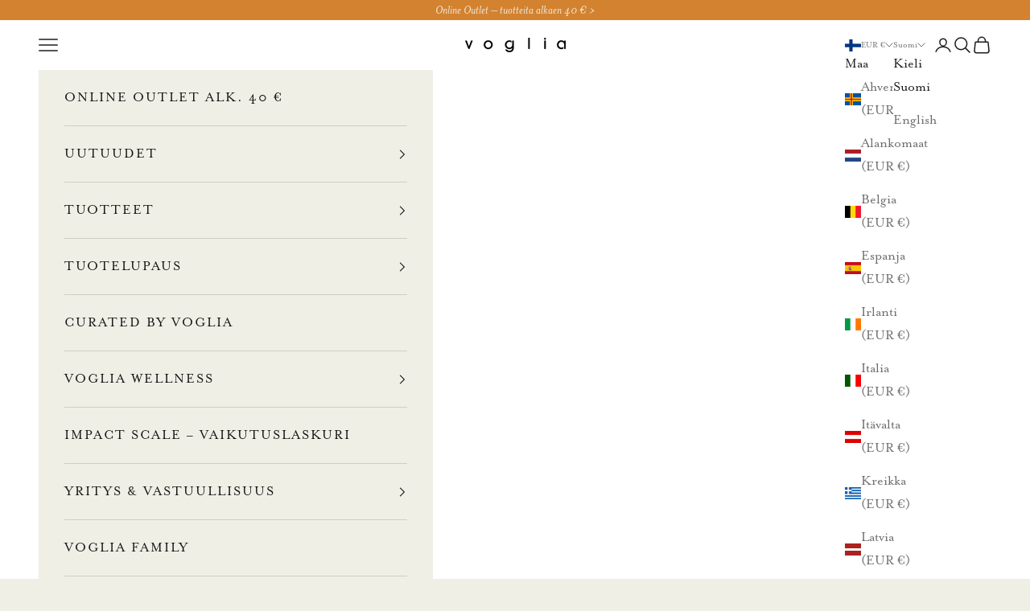

--- FILE ---
content_type: text/html; charset=utf-8
request_url: https://www.voglia.fi/products/kira-kapealahkeiset-housut-musta
body_size: 29543
content:
<!doctype html>

<html lang="fi" dir="ltr">
  <head>
    <script async crossorigin fetchpriority="high" src="/cdn/shopifycloud/importmap-polyfill/es-modules-shim.2.4.0.js"></script>
<script>
window.KiwiSizing = window.KiwiSizing === undefined ? {} : window.KiwiSizing;
KiwiSizing.shop = "voglia-oy.myshopify.com";


KiwiSizing.data = {
  collections: "263059046462,94562287678,159010357310,263290323006,94012801086,94437408830,263743963198,265787080766,264821899326,221522952254,267149574206,263289897022",
  tags: "__on,__with:katrina-luomupuuvillainen-t-paita-luonnonvalkoinen,kaikki,normaali,normal,STAP,Väri_Musta",
  product: "6791037157438",
  vendor: "Voglia Oy",
  type: "6 Housut",
  title: "KIRA Kapealahkeiset housut",
  images: ["\/\/www.voglia.fi\/cdn\/shop\/files\/kira-kapealahkeiset-housut-musta-2.jpg?v=1694676645","\/\/www.voglia.fi\/cdn\/shop\/products\/kira-kapealahkeiset-housut-musta.jpg?v=1694676644","\/\/www.voglia.fi\/cdn\/shop\/products\/kira-kapealahkeiset-housut-musta-takaa.jpg?v=1694676644","\/\/www.voglia.fi\/cdn\/shop\/products\/kira-kapealahkeiset-housut-musta-etu.jpg?v=1694676644","\/\/www.voglia.fi\/cdn\/shop\/products\/kira-kapealahkeiset-housut-musta-taka.jpg?v=1694676644"],
  options: [{"name":"Väri","position":1,"values":["musta"]},{"name":"Lahkeen sisäpituus","position":2,"values":["70 cm","76 cm","82 cm"]},{"name":"Koko","position":3,"values":["34","36","38","40","42","44","46","48","50"]}],
  variants: [{"id":46463962677576,"title":"musta \/ 70 cm \/ 34","option1":"musta","option2":"70 cm","option3":"34","sku":"06-1520-E320_9900_34","requires_shipping":true,"taxable":true,"featured_image":null,"available":true,"name":"KIRA Kapealahkeiset housut - musta \/ 70 cm \/ 34","public_title":"musta \/ 70 cm \/ 34","options":["musta","70 cm","34"],"price":14900,"weight":390,"compare_at_price":null,"inventory_management":"shopify","barcode":"6438261612894","requires_selling_plan":false,"selling_plan_allocations":[],"quantity_rule":{"min":1,"max":null,"increment":1}},{"id":46463962710344,"title":"musta \/ 70 cm \/ 36","option1":"musta","option2":"70 cm","option3":"36","sku":"06-1520-E320_9900_36","requires_shipping":true,"taxable":true,"featured_image":null,"available":true,"name":"KIRA Kapealahkeiset housut - musta \/ 70 cm \/ 36","public_title":"musta \/ 70 cm \/ 36","options":["musta","70 cm","36"],"price":14900,"weight":390,"compare_at_price":null,"inventory_management":"shopify","barcode":"6438261612900","requires_selling_plan":false,"selling_plan_allocations":[],"quantity_rule":{"min":1,"max":null,"increment":1}},{"id":46463962743112,"title":"musta \/ 70 cm \/ 38","option1":"musta","option2":"70 cm","option3":"38","sku":"06-1520-E320_9900_38","requires_shipping":true,"taxable":true,"featured_image":null,"available":true,"name":"KIRA Kapealahkeiset housut - musta \/ 70 cm \/ 38","public_title":"musta \/ 70 cm \/ 38","options":["musta","70 cm","38"],"price":14900,"weight":390,"compare_at_price":null,"inventory_management":"shopify","barcode":"6438261612917","requires_selling_plan":false,"selling_plan_allocations":[],"quantity_rule":{"min":1,"max":null,"increment":1}},{"id":46463962775880,"title":"musta \/ 70 cm \/ 40","option1":"musta","option2":"70 cm","option3":"40","sku":"06-1520-E320_9900_40","requires_shipping":true,"taxable":true,"featured_image":null,"available":false,"name":"KIRA Kapealahkeiset housut - musta \/ 70 cm \/ 40","public_title":"musta \/ 70 cm \/ 40","options":["musta","70 cm","40"],"price":14900,"weight":390,"compare_at_price":null,"inventory_management":"shopify","barcode":"6438261612924","requires_selling_plan":false,"selling_plan_allocations":[],"quantity_rule":{"min":1,"max":null,"increment":1}},{"id":46463962808648,"title":"musta \/ 70 cm \/ 42","option1":"musta","option2":"70 cm","option3":"42","sku":"06-1520-E320_9900_42","requires_shipping":true,"taxable":true,"featured_image":null,"available":false,"name":"KIRA Kapealahkeiset housut - musta \/ 70 cm \/ 42","public_title":"musta \/ 70 cm \/ 42","options":["musta","70 cm","42"],"price":14900,"weight":390,"compare_at_price":null,"inventory_management":"shopify","barcode":"6438261612931","requires_selling_plan":false,"selling_plan_allocations":[],"quantity_rule":{"min":1,"max":null,"increment":1}},{"id":46463962841416,"title":"musta \/ 70 cm \/ 44","option1":"musta","option2":"70 cm","option3":"44","sku":"06-1520-E320_9900_44","requires_shipping":true,"taxable":true,"featured_image":null,"available":false,"name":"KIRA Kapealahkeiset housut - musta \/ 70 cm \/ 44","public_title":"musta \/ 70 cm \/ 44","options":["musta","70 cm","44"],"price":14900,"weight":390,"compare_at_price":null,"inventory_management":"shopify","barcode":"6438261612948","requires_selling_plan":false,"selling_plan_allocations":[],"quantity_rule":{"min":1,"max":null,"increment":1}},{"id":46463962874184,"title":"musta \/ 70 cm \/ 46","option1":"musta","option2":"70 cm","option3":"46","sku":"06-1520-E320_9900_46","requires_shipping":true,"taxable":true,"featured_image":null,"available":false,"name":"KIRA Kapealahkeiset housut - musta \/ 70 cm \/ 46","public_title":"musta \/ 70 cm \/ 46","options":["musta","70 cm","46"],"price":14900,"weight":390,"compare_at_price":null,"inventory_management":"shopify","barcode":"6438261612955","requires_selling_plan":false,"selling_plan_allocations":[],"quantity_rule":{"min":1,"max":null,"increment":1}},{"id":46463962906952,"title":"musta \/ 70 cm \/ 48","option1":"musta","option2":"70 cm","option3":"48","sku":"06-1520-E320_9900_48","requires_shipping":true,"taxable":true,"featured_image":null,"available":true,"name":"KIRA Kapealahkeiset housut - musta \/ 70 cm \/ 48","public_title":"musta \/ 70 cm \/ 48","options":["musta","70 cm","48"],"price":14900,"weight":390,"compare_at_price":null,"inventory_management":"shopify","barcode":"6438261612962","requires_selling_plan":false,"selling_plan_allocations":[],"quantity_rule":{"min":1,"max":null,"increment":1}},{"id":46463962939720,"title":"musta \/ 70 cm \/ 50","option1":"musta","option2":"70 cm","option3":"50","sku":"06-1520-E320_9900_50","requires_shipping":true,"taxable":true,"featured_image":null,"available":true,"name":"KIRA Kapealahkeiset housut - musta \/ 70 cm \/ 50","public_title":"musta \/ 70 cm \/ 50","options":["musta","70 cm","50"],"price":14900,"weight":390,"compare_at_price":null,"inventory_management":"shopify","barcode":"6438261612979","requires_selling_plan":false,"selling_plan_allocations":[],"quantity_rule":{"min":1,"max":null,"increment":1}},{"id":39656697856062,"title":"musta \/ 76 cm \/ 34","option1":"musta","option2":"76 cm","option3":"34","sku":"06-1521-E320_9900_34","requires_shipping":true,"taxable":true,"featured_image":null,"available":true,"name":"KIRA Kapealahkeiset housut - musta \/ 76 cm \/ 34","public_title":"musta \/ 76 cm \/ 34","options":["musta","76 cm","34"],"price":14900,"weight":390,"compare_at_price":null,"inventory_management":"shopify","barcode":"6438261612986","requires_selling_plan":false,"selling_plan_allocations":[],"quantity_rule":{"min":1,"max":null,"increment":1}},{"id":39656697888830,"title":"musta \/ 76 cm \/ 36","option1":"musta","option2":"76 cm","option3":"36","sku":"06-1521-E320_9900_36","requires_shipping":true,"taxable":true,"featured_image":null,"available":true,"name":"KIRA Kapealahkeiset housut - musta \/ 76 cm \/ 36","public_title":"musta \/ 76 cm \/ 36","options":["musta","76 cm","36"],"price":14900,"weight":390,"compare_at_price":null,"inventory_management":"shopify","barcode":"6438261612993","requires_selling_plan":false,"selling_plan_allocations":[],"quantity_rule":{"min":1,"max":null,"increment":1}},{"id":39656697921598,"title":"musta \/ 76 cm \/ 38","option1":"musta","option2":"76 cm","option3":"38","sku":"06-1521-E320_9900_38","requires_shipping":true,"taxable":true,"featured_image":null,"available":true,"name":"KIRA Kapealahkeiset housut - musta \/ 76 cm \/ 38","public_title":"musta \/ 76 cm \/ 38","options":["musta","76 cm","38"],"price":14900,"weight":390,"compare_at_price":null,"inventory_management":"shopify","barcode":"6438261613006","requires_selling_plan":false,"selling_plan_allocations":[],"quantity_rule":{"min":1,"max":null,"increment":1}},{"id":39656697954366,"title":"musta \/ 76 cm \/ 40","option1":"musta","option2":"76 cm","option3":"40","sku":"06-1521-E320_9900_40","requires_shipping":true,"taxable":true,"featured_image":null,"available":false,"name":"KIRA Kapealahkeiset housut - musta \/ 76 cm \/ 40","public_title":"musta \/ 76 cm \/ 40","options":["musta","76 cm","40"],"price":14900,"weight":390,"compare_at_price":null,"inventory_management":"shopify","barcode":"6438261613013","requires_selling_plan":false,"selling_plan_allocations":[],"quantity_rule":{"min":1,"max":null,"increment":1}},{"id":39656697987134,"title":"musta \/ 76 cm \/ 42","option1":"musta","option2":"76 cm","option3":"42","sku":"06-1521-E320_9900_42","requires_shipping":true,"taxable":true,"featured_image":null,"available":false,"name":"KIRA Kapealahkeiset housut - musta \/ 76 cm \/ 42","public_title":"musta \/ 76 cm \/ 42","options":["musta","76 cm","42"],"price":14900,"weight":390,"compare_at_price":null,"inventory_management":"shopify","barcode":"6438261613020","requires_selling_plan":false,"selling_plan_allocations":[],"quantity_rule":{"min":1,"max":null,"increment":1}},{"id":39656698019902,"title":"musta \/ 76 cm \/ 44","option1":"musta","option2":"76 cm","option3":"44","sku":"06-1521-E320_9900_44","requires_shipping":true,"taxable":true,"featured_image":null,"available":true,"name":"KIRA Kapealahkeiset housut - musta \/ 76 cm \/ 44","public_title":"musta \/ 76 cm \/ 44","options":["musta","76 cm","44"],"price":14900,"weight":390,"compare_at_price":null,"inventory_management":"shopify","barcode":"6438261613037","requires_selling_plan":false,"selling_plan_allocations":[],"quantity_rule":{"min":1,"max":null,"increment":1}},{"id":39656698052670,"title":"musta \/ 76 cm \/ 46","option1":"musta","option2":"76 cm","option3":"46","sku":"06-1521-E320_9900_46","requires_shipping":true,"taxable":true,"featured_image":null,"available":false,"name":"KIRA Kapealahkeiset housut - musta \/ 76 cm \/ 46","public_title":"musta \/ 76 cm \/ 46","options":["musta","76 cm","46"],"price":14900,"weight":390,"compare_at_price":null,"inventory_management":"shopify","barcode":"6438261613044","requires_selling_plan":false,"selling_plan_allocations":[],"quantity_rule":{"min":1,"max":null,"increment":1}},{"id":39656698118206,"title":"musta \/ 76 cm \/ 48","option1":"musta","option2":"76 cm","option3":"48","sku":"06-1521-E320_9900_48","requires_shipping":true,"taxable":true,"featured_image":null,"available":false,"name":"KIRA Kapealahkeiset housut - musta \/ 76 cm \/ 48","public_title":"musta \/ 76 cm \/ 48","options":["musta","76 cm","48"],"price":14900,"weight":390,"compare_at_price":null,"inventory_management":"shopify","barcode":"6438261613051","requires_selling_plan":false,"selling_plan_allocations":[],"quantity_rule":{"min":1,"max":null,"increment":1}},{"id":39656698150974,"title":"musta \/ 76 cm \/ 50","option1":"musta","option2":"76 cm","option3":"50","sku":"06-1521-E320_9900_50","requires_shipping":true,"taxable":true,"featured_image":null,"available":true,"name":"KIRA Kapealahkeiset housut - musta \/ 76 cm \/ 50","public_title":"musta \/ 76 cm \/ 50","options":["musta","76 cm","50"],"price":14900,"weight":390,"compare_at_price":null,"inventory_management":"shopify","barcode":"6438261613068","requires_selling_plan":false,"selling_plan_allocations":[],"quantity_rule":{"min":1,"max":null,"increment":1}},{"id":39669135114302,"title":"musta \/ 82 cm \/ 34","option1":"musta","option2":"82 cm","option3":"34","sku":"06-1522-E320_9900_34","requires_shipping":true,"taxable":true,"featured_image":null,"available":true,"name":"KIRA Kapealahkeiset housut - musta \/ 82 cm \/ 34","public_title":"musta \/ 82 cm \/ 34","options":["musta","82 cm","34"],"price":14900,"weight":390,"compare_at_price":null,"inventory_management":"shopify","barcode":"6438261613075","requires_selling_plan":false,"selling_plan_allocations":[],"quantity_rule":{"min":1,"max":null,"increment":1}},{"id":39669139144766,"title":"musta \/ 82 cm \/ 36","option1":"musta","option2":"82 cm","option3":"36","sku":"06-1522-E320_9900_36","requires_shipping":true,"taxable":true,"featured_image":null,"available":true,"name":"KIRA Kapealahkeiset housut - musta \/ 82 cm \/ 36","public_title":"musta \/ 82 cm \/ 36","options":["musta","82 cm","36"],"price":14900,"weight":390,"compare_at_price":null,"inventory_management":"shopify","barcode":"6438261613082","requires_selling_plan":false,"selling_plan_allocations":[],"quantity_rule":{"min":1,"max":null,"increment":1}},{"id":39669143666750,"title":"musta \/ 82 cm \/ 38","option1":"musta","option2":"82 cm","option3":"38","sku":"06-1522-E320_9900_38","requires_shipping":true,"taxable":true,"featured_image":null,"available":true,"name":"KIRA Kapealahkeiset housut - musta \/ 82 cm \/ 38","public_title":"musta \/ 82 cm \/ 38","options":["musta","82 cm","38"],"price":14900,"weight":390,"compare_at_price":null,"inventory_management":"shopify","barcode":"6438261613099","requires_selling_plan":false,"selling_plan_allocations":[],"quantity_rule":{"min":1,"max":null,"increment":1}},{"id":39669145075774,"title":"musta \/ 82 cm \/ 40","option1":"musta","option2":"82 cm","option3":"40","sku":"06-1522-E320_9900_40","requires_shipping":true,"taxable":true,"featured_image":null,"available":false,"name":"KIRA Kapealahkeiset housut - musta \/ 82 cm \/ 40","public_title":"musta \/ 82 cm \/ 40","options":["musta","82 cm","40"],"price":14900,"weight":390,"compare_at_price":null,"inventory_management":"shopify","barcode":"6438261613105","requires_selling_plan":false,"selling_plan_allocations":[],"quantity_rule":{"min":1,"max":null,"increment":1}},{"id":39669145108542,"title":"musta \/ 82 cm \/ 42","option1":"musta","option2":"82 cm","option3":"42","sku":"06-1522-E320_9900_42","requires_shipping":true,"taxable":true,"featured_image":null,"available":true,"name":"KIRA Kapealahkeiset housut - musta \/ 82 cm \/ 42","public_title":"musta \/ 82 cm \/ 42","options":["musta","82 cm","42"],"price":14900,"weight":390,"compare_at_price":null,"inventory_management":"shopify","barcode":"6438261613112","requires_selling_plan":false,"selling_plan_allocations":[],"quantity_rule":{"min":1,"max":null,"increment":1}},{"id":39669145141310,"title":"musta \/ 82 cm \/ 44","option1":"musta","option2":"82 cm","option3":"44","sku":"06-1522-E320_9900_44","requires_shipping":true,"taxable":true,"featured_image":null,"available":true,"name":"KIRA Kapealahkeiset housut - musta \/ 82 cm \/ 44","public_title":"musta \/ 82 cm \/ 44","options":["musta","82 cm","44"],"price":14900,"weight":390,"compare_at_price":null,"inventory_management":"shopify","barcode":"6438261613129","requires_selling_plan":false,"selling_plan_allocations":[],"quantity_rule":{"min":1,"max":null,"increment":1}},{"id":39669145174078,"title":"musta \/ 82 cm \/ 46","option1":"musta","option2":"82 cm","option3":"46","sku":"06-1522-E320_9900_46","requires_shipping":true,"taxable":true,"featured_image":null,"available":true,"name":"KIRA Kapealahkeiset housut - musta \/ 82 cm \/ 46","public_title":"musta \/ 82 cm \/ 46","options":["musta","82 cm","46"],"price":14900,"weight":390,"compare_at_price":null,"inventory_management":"shopify","barcode":"6438261613136","requires_selling_plan":false,"selling_plan_allocations":[],"quantity_rule":{"min":1,"max":null,"increment":1}},{"id":39669145206846,"title":"musta \/ 82 cm \/ 48","option1":"musta","option2":"82 cm","option3":"48","sku":"06-1522-E320_9900_48","requires_shipping":true,"taxable":true,"featured_image":null,"available":true,"name":"KIRA Kapealahkeiset housut - musta \/ 82 cm \/ 48","public_title":"musta \/ 82 cm \/ 48","options":["musta","82 cm","48"],"price":14900,"weight":390,"compare_at_price":null,"inventory_management":"shopify","barcode":"6438261613143","requires_selling_plan":false,"selling_plan_allocations":[],"quantity_rule":{"min":1,"max":null,"increment":1}},{"id":39669145239614,"title":"musta \/ 82 cm \/ 50","option1":"musta","option2":"82 cm","option3":"50","sku":"06-1522-E320_9900_50","requires_shipping":true,"taxable":true,"featured_image":null,"available":true,"name":"KIRA Kapealahkeiset housut - musta \/ 82 cm \/ 50","public_title":"musta \/ 82 cm \/ 50","options":["musta","82 cm","50"],"price":14900,"weight":390,"compare_at_price":null,"inventory_management":"shopify","barcode":"6438261613150","requires_selling_plan":false,"selling_plan_allocations":[],"quantity_rule":{"min":1,"max":null,"increment":1}}],
};

</script>
    <meta charset="utf-8">
    <meta name="viewport" content="width=device-width, initial-scale=1.0, height=device-height, minimum-scale=1.0, maximum-scale=5.0">

    <title>KIRA Kapealahkeiset housut</title><meta name="description" content="Ommeltu tukevasta Ponte Roma -neuloksesta. Kapeissa housuissa on korkea joustava vyötärö ja linjakas muotoilu. Materiaali on kestävää viskoosisekoitetta."><style>
      @import url("https://use.typekit.net/ach1aeg.css");
      @import url("https://use.typekit.net/ach1aeg.css");
      @import url("https://use.typekit.net/ach1aeg.css");
    </style>
    <link rel="stylesheet" href="https://use.typekit.net/ach1aeg.css">
    <link rel="stylesheet" href="https://use.typekit.net/ach1aeg.css">
    <link rel="stylesheet" href="https://use.typekit.net/ach1aeg.css">

    <link rel="preconnect" href="https://fonts.googleapis.com">
    <link rel="preconnect" href="https://fonts.gstatic.com" crossorigin>
    <link href="https://fonts.googleapis.com/css2?family=EB+Garamond:ital,wght@0,400..800;1,400..800&display=swap" rel="stylesheet">

    <link rel="canonical" href="https://www.voglia.fi/products/kira-kapealahkeiset-housut-musta">

<style>
  html.scroll-restoring {
    overflow: hidden;
    visibility: hidden;
  }
</style>
<script>
  (function () {
    const pos = sessionStorage.getItem('scrollPosition');
    if (pos !== null) {
      document.documentElement.classList.add('scroll-restoring');
      // Do NOT scroll yet — just mark that we need to scroll
    }
  })();
</script><link rel="preconnect" href="https://fonts.shopifycdn.com" crossorigin><link rel="preload" href="//www.voglia.fi/cdn/fonts/poppins/poppins_n3.05f58335c3209cce17da4f1f1ab324ebe2982441.woff2" as="font" type="font/woff2" crossorigin><meta property="og:type" content="product">
  <meta property="og:title" content="KIRA Kapealahkeiset housut">
  <meta property="product:price:amount" content="149,00">
  <meta property="product:price:currency" content="EUR">
  <meta property="product:availability" content="in stock"><meta property="og:image" content="http://www.voglia.fi/cdn/shop/files/kira-kapealahkeiset-housut-musta-2.jpg?v=1694676645&width=2048">
  <meta property="og:image:secure_url" content="https://www.voglia.fi/cdn/shop/files/kira-kapealahkeiset-housut-musta-2.jpg?v=1694676645&width=2048">
  <meta property="og:image:width" content="1400">
  <meta property="og:image:height" content="2100"><meta property="og:description" content="Ommeltu tukevasta Ponte Roma -neuloksesta. Kapeissa housuissa on korkea joustava vyötärö ja linjakas muotoilu. Materiaali on kestävää viskoosisekoitetta."><meta property="og:url" content="https://www.voglia.fi/products/kira-kapealahkeiset-housut-musta">
<meta property="og:site_name" content="Voglia"><meta name="twitter:card" content="summary"><meta name="twitter:title" content="KIRA Kapealahkeiset housut">
  <meta name="twitter:description" content="Tukevasta Ponte Roma -neuloksesta ommellut Kira-housut on suunniteltu mukaviksi ja monikäyttöisiksi. Näissä kapeissa housuissa on korkea joustava vyötärö ja linjakas muotoilu. Kiran materiaali on kestävää viskoosisekoitetta, joka on helppo huoltaa ja säilyy pitkään kauniina.

joustava vyötärö
kapea malli ja lahkeet
housussa ei ole taskuja
vyötäröllä kuminauha
joustava kangas
Adeliina on 178 cm, päällä koko 38
Melike on 181 cm, päällä koko 36

Materiaalit &amp;amp; valmistus

75 % viskoosi, 17 % polyamidi, 8 % elastaani
hienopesu 30 °C
suunniteltu Suomessa
kangas Ranskasta
vaate valmistettu lähituotantona Virossa
"><meta name="twitter:image" content="https://www.voglia.fi/cdn/shop/files/kira-kapealahkeiset-housut-musta-2.jpg?crop=center&height=1200&v=1694676645&width=1200">
  <meta name="twitter:image:alt" content="kira kapealahkeiset housut musta"><script type="application/ld+json">{"@context":"http:\/\/schema.org\/","@id":"\/products\/kira-kapealahkeiset-housut-musta#product","@type":"ProductGroup","brand":{"@type":"Brand","name":"Voglia Oy"},"category":"6 Housut","description":"Tukevasta Ponte Roma -neuloksesta ommellut Kira-housut on suunniteltu mukaviksi ja monikäyttöisiksi. Näissä kapeissa housuissa on korkea joustava vyötärö ja linjakas muotoilu. Kiran materiaali on kestävää viskoosisekoitetta, joka on helppo huoltaa ja säilyy pitkään kauniina.\n\njoustava vyötärö\nkapea malli ja lahkeet\nhousussa ei ole taskuja\nvyötäröllä kuminauha\njoustava kangas\nAdeliina on 178 cm, päällä koko 38\nMelike on 181 cm, päällä koko 36\n\nMateriaalit \u0026amp; valmistus\n\n75 % viskoosi, 17 % polyamidi, 8 % elastaani\nhienopesu 30 °C\nsuunniteltu Suomessa\nkangas Ranskasta\nvaate valmistettu lähituotantona Virossa\n","hasVariant":[{"@id":"\/products\/kira-kapealahkeiset-housut-musta?variant=46463962677576#variant","@type":"Product","gtin":"6438261612894","image":"https:\/\/www.voglia.fi\/cdn\/shop\/files\/kira-kapealahkeiset-housut-musta-2.jpg?v=1694676645\u0026width=1920","name":"KIRA Kapealahkeiset housut - musta \/ 70 cm \/ 34","offers":{"@id":"\/products\/kira-kapealahkeiset-housut-musta?variant=46463962677576#offer","@type":"Offer","availability":"http:\/\/schema.org\/InStock","price":"149.00","priceCurrency":"EUR","url":"https:\/\/www.voglia.fi\/products\/kira-kapealahkeiset-housut-musta?variant=46463962677576"},"sku":"06-1520-E320_9900_34"},{"@id":"\/products\/kira-kapealahkeiset-housut-musta?variant=46463962710344#variant","@type":"Product","gtin":"6438261612900","image":"https:\/\/www.voglia.fi\/cdn\/shop\/files\/kira-kapealahkeiset-housut-musta-2.jpg?v=1694676645\u0026width=1920","name":"KIRA Kapealahkeiset housut - musta \/ 70 cm \/ 36","offers":{"@id":"\/products\/kira-kapealahkeiset-housut-musta?variant=46463962710344#offer","@type":"Offer","availability":"http:\/\/schema.org\/InStock","price":"149.00","priceCurrency":"EUR","url":"https:\/\/www.voglia.fi\/products\/kira-kapealahkeiset-housut-musta?variant=46463962710344"},"sku":"06-1520-E320_9900_36"},{"@id":"\/products\/kira-kapealahkeiset-housut-musta?variant=46463962743112#variant","@type":"Product","gtin":"6438261612917","image":"https:\/\/www.voglia.fi\/cdn\/shop\/files\/kira-kapealahkeiset-housut-musta-2.jpg?v=1694676645\u0026width=1920","name":"KIRA Kapealahkeiset housut - musta \/ 70 cm \/ 38","offers":{"@id":"\/products\/kira-kapealahkeiset-housut-musta?variant=46463962743112#offer","@type":"Offer","availability":"http:\/\/schema.org\/InStock","price":"149.00","priceCurrency":"EUR","url":"https:\/\/www.voglia.fi\/products\/kira-kapealahkeiset-housut-musta?variant=46463962743112"},"sku":"06-1520-E320_9900_38"},{"@id":"\/products\/kira-kapealahkeiset-housut-musta?variant=46463962775880#variant","@type":"Product","gtin":"6438261612924","image":"https:\/\/www.voglia.fi\/cdn\/shop\/files\/kira-kapealahkeiset-housut-musta-2.jpg?v=1694676645\u0026width=1920","name":"KIRA Kapealahkeiset housut - musta \/ 70 cm \/ 40","offers":{"@id":"\/products\/kira-kapealahkeiset-housut-musta?variant=46463962775880#offer","@type":"Offer","availability":"http:\/\/schema.org\/OutOfStock","price":"149.00","priceCurrency":"EUR","url":"https:\/\/www.voglia.fi\/products\/kira-kapealahkeiset-housut-musta?variant=46463962775880"},"sku":"06-1520-E320_9900_40"},{"@id":"\/products\/kira-kapealahkeiset-housut-musta?variant=46463962808648#variant","@type":"Product","gtin":"6438261612931","image":"https:\/\/www.voglia.fi\/cdn\/shop\/files\/kira-kapealahkeiset-housut-musta-2.jpg?v=1694676645\u0026width=1920","name":"KIRA Kapealahkeiset housut - musta \/ 70 cm \/ 42","offers":{"@id":"\/products\/kira-kapealahkeiset-housut-musta?variant=46463962808648#offer","@type":"Offer","availability":"http:\/\/schema.org\/OutOfStock","price":"149.00","priceCurrency":"EUR","url":"https:\/\/www.voglia.fi\/products\/kira-kapealahkeiset-housut-musta?variant=46463962808648"},"sku":"06-1520-E320_9900_42"},{"@id":"\/products\/kira-kapealahkeiset-housut-musta?variant=46463962841416#variant","@type":"Product","gtin":"6438261612948","image":"https:\/\/www.voglia.fi\/cdn\/shop\/files\/kira-kapealahkeiset-housut-musta-2.jpg?v=1694676645\u0026width=1920","name":"KIRA Kapealahkeiset housut - musta \/ 70 cm \/ 44","offers":{"@id":"\/products\/kira-kapealahkeiset-housut-musta?variant=46463962841416#offer","@type":"Offer","availability":"http:\/\/schema.org\/OutOfStock","price":"149.00","priceCurrency":"EUR","url":"https:\/\/www.voglia.fi\/products\/kira-kapealahkeiset-housut-musta?variant=46463962841416"},"sku":"06-1520-E320_9900_44"},{"@id":"\/products\/kira-kapealahkeiset-housut-musta?variant=46463962874184#variant","@type":"Product","gtin":"6438261612955","image":"https:\/\/www.voglia.fi\/cdn\/shop\/files\/kira-kapealahkeiset-housut-musta-2.jpg?v=1694676645\u0026width=1920","name":"KIRA Kapealahkeiset housut - musta \/ 70 cm \/ 46","offers":{"@id":"\/products\/kira-kapealahkeiset-housut-musta?variant=46463962874184#offer","@type":"Offer","availability":"http:\/\/schema.org\/OutOfStock","price":"149.00","priceCurrency":"EUR","url":"https:\/\/www.voglia.fi\/products\/kira-kapealahkeiset-housut-musta?variant=46463962874184"},"sku":"06-1520-E320_9900_46"},{"@id":"\/products\/kira-kapealahkeiset-housut-musta?variant=46463962906952#variant","@type":"Product","gtin":"6438261612962","image":"https:\/\/www.voglia.fi\/cdn\/shop\/files\/kira-kapealahkeiset-housut-musta-2.jpg?v=1694676645\u0026width=1920","name":"KIRA Kapealahkeiset housut - musta \/ 70 cm \/ 48","offers":{"@id":"\/products\/kira-kapealahkeiset-housut-musta?variant=46463962906952#offer","@type":"Offer","availability":"http:\/\/schema.org\/InStock","price":"149.00","priceCurrency":"EUR","url":"https:\/\/www.voglia.fi\/products\/kira-kapealahkeiset-housut-musta?variant=46463962906952"},"sku":"06-1520-E320_9900_48"},{"@id":"\/products\/kira-kapealahkeiset-housut-musta?variant=46463962939720#variant","@type":"Product","gtin":"6438261612979","image":"https:\/\/www.voglia.fi\/cdn\/shop\/files\/kira-kapealahkeiset-housut-musta-2.jpg?v=1694676645\u0026width=1920","name":"KIRA Kapealahkeiset housut - musta \/ 70 cm \/ 50","offers":{"@id":"\/products\/kira-kapealahkeiset-housut-musta?variant=46463962939720#offer","@type":"Offer","availability":"http:\/\/schema.org\/InStock","price":"149.00","priceCurrency":"EUR","url":"https:\/\/www.voglia.fi\/products\/kira-kapealahkeiset-housut-musta?variant=46463962939720"},"sku":"06-1520-E320_9900_50"},{"@id":"\/products\/kira-kapealahkeiset-housut-musta?variant=39656697856062#variant","@type":"Product","gtin":"6438261612986","image":"https:\/\/www.voglia.fi\/cdn\/shop\/files\/kira-kapealahkeiset-housut-musta-2.jpg?v=1694676645\u0026width=1920","name":"KIRA Kapealahkeiset housut - musta \/ 76 cm \/ 34","offers":{"@id":"\/products\/kira-kapealahkeiset-housut-musta?variant=39656697856062#offer","@type":"Offer","availability":"http:\/\/schema.org\/InStock","price":"149.00","priceCurrency":"EUR","url":"https:\/\/www.voglia.fi\/products\/kira-kapealahkeiset-housut-musta?variant=39656697856062"},"sku":"06-1521-E320_9900_34"},{"@id":"\/products\/kira-kapealahkeiset-housut-musta?variant=39656697888830#variant","@type":"Product","gtin":"6438261612993","image":"https:\/\/www.voglia.fi\/cdn\/shop\/files\/kira-kapealahkeiset-housut-musta-2.jpg?v=1694676645\u0026width=1920","name":"KIRA Kapealahkeiset housut - musta \/ 76 cm \/ 36","offers":{"@id":"\/products\/kira-kapealahkeiset-housut-musta?variant=39656697888830#offer","@type":"Offer","availability":"http:\/\/schema.org\/InStock","price":"149.00","priceCurrency":"EUR","url":"https:\/\/www.voglia.fi\/products\/kira-kapealahkeiset-housut-musta?variant=39656697888830"},"sku":"06-1521-E320_9900_36"},{"@id":"\/products\/kira-kapealahkeiset-housut-musta?variant=39656697921598#variant","@type":"Product","gtin":"6438261613006","image":"https:\/\/www.voglia.fi\/cdn\/shop\/files\/kira-kapealahkeiset-housut-musta-2.jpg?v=1694676645\u0026width=1920","name":"KIRA Kapealahkeiset housut - musta \/ 76 cm \/ 38","offers":{"@id":"\/products\/kira-kapealahkeiset-housut-musta?variant=39656697921598#offer","@type":"Offer","availability":"http:\/\/schema.org\/InStock","price":"149.00","priceCurrency":"EUR","url":"https:\/\/www.voglia.fi\/products\/kira-kapealahkeiset-housut-musta?variant=39656697921598"},"sku":"06-1521-E320_9900_38"},{"@id":"\/products\/kira-kapealahkeiset-housut-musta?variant=39656697954366#variant","@type":"Product","gtin":"6438261613013","image":"https:\/\/www.voglia.fi\/cdn\/shop\/files\/kira-kapealahkeiset-housut-musta-2.jpg?v=1694676645\u0026width=1920","name":"KIRA Kapealahkeiset housut - musta \/ 76 cm \/ 40","offers":{"@id":"\/products\/kira-kapealahkeiset-housut-musta?variant=39656697954366#offer","@type":"Offer","availability":"http:\/\/schema.org\/OutOfStock","price":"149.00","priceCurrency":"EUR","url":"https:\/\/www.voglia.fi\/products\/kira-kapealahkeiset-housut-musta?variant=39656697954366"},"sku":"06-1521-E320_9900_40"},{"@id":"\/products\/kira-kapealahkeiset-housut-musta?variant=39656697987134#variant","@type":"Product","gtin":"6438261613020","image":"https:\/\/www.voglia.fi\/cdn\/shop\/files\/kira-kapealahkeiset-housut-musta-2.jpg?v=1694676645\u0026width=1920","name":"KIRA Kapealahkeiset housut - musta \/ 76 cm \/ 42","offers":{"@id":"\/products\/kira-kapealahkeiset-housut-musta?variant=39656697987134#offer","@type":"Offer","availability":"http:\/\/schema.org\/OutOfStock","price":"149.00","priceCurrency":"EUR","url":"https:\/\/www.voglia.fi\/products\/kira-kapealahkeiset-housut-musta?variant=39656697987134"},"sku":"06-1521-E320_9900_42"},{"@id":"\/products\/kira-kapealahkeiset-housut-musta?variant=39656698019902#variant","@type":"Product","gtin":"6438261613037","image":"https:\/\/www.voglia.fi\/cdn\/shop\/files\/kira-kapealahkeiset-housut-musta-2.jpg?v=1694676645\u0026width=1920","name":"KIRA Kapealahkeiset housut - musta \/ 76 cm \/ 44","offers":{"@id":"\/products\/kira-kapealahkeiset-housut-musta?variant=39656698019902#offer","@type":"Offer","availability":"http:\/\/schema.org\/InStock","price":"149.00","priceCurrency":"EUR","url":"https:\/\/www.voglia.fi\/products\/kira-kapealahkeiset-housut-musta?variant=39656698019902"},"sku":"06-1521-E320_9900_44"},{"@id":"\/products\/kira-kapealahkeiset-housut-musta?variant=39656698052670#variant","@type":"Product","gtin":"6438261613044","image":"https:\/\/www.voglia.fi\/cdn\/shop\/files\/kira-kapealahkeiset-housut-musta-2.jpg?v=1694676645\u0026width=1920","name":"KIRA Kapealahkeiset housut - musta \/ 76 cm \/ 46","offers":{"@id":"\/products\/kira-kapealahkeiset-housut-musta?variant=39656698052670#offer","@type":"Offer","availability":"http:\/\/schema.org\/OutOfStock","price":"149.00","priceCurrency":"EUR","url":"https:\/\/www.voglia.fi\/products\/kira-kapealahkeiset-housut-musta?variant=39656698052670"},"sku":"06-1521-E320_9900_46"},{"@id":"\/products\/kira-kapealahkeiset-housut-musta?variant=39656698118206#variant","@type":"Product","gtin":"6438261613051","image":"https:\/\/www.voglia.fi\/cdn\/shop\/files\/kira-kapealahkeiset-housut-musta-2.jpg?v=1694676645\u0026width=1920","name":"KIRA Kapealahkeiset housut - musta \/ 76 cm \/ 48","offers":{"@id":"\/products\/kira-kapealahkeiset-housut-musta?variant=39656698118206#offer","@type":"Offer","availability":"http:\/\/schema.org\/OutOfStock","price":"149.00","priceCurrency":"EUR","url":"https:\/\/www.voglia.fi\/products\/kira-kapealahkeiset-housut-musta?variant=39656698118206"},"sku":"06-1521-E320_9900_48"},{"@id":"\/products\/kira-kapealahkeiset-housut-musta?variant=39656698150974#variant","@type":"Product","gtin":"6438261613068","image":"https:\/\/www.voglia.fi\/cdn\/shop\/files\/kira-kapealahkeiset-housut-musta-2.jpg?v=1694676645\u0026width=1920","name":"KIRA Kapealahkeiset housut - musta \/ 76 cm \/ 50","offers":{"@id":"\/products\/kira-kapealahkeiset-housut-musta?variant=39656698150974#offer","@type":"Offer","availability":"http:\/\/schema.org\/InStock","price":"149.00","priceCurrency":"EUR","url":"https:\/\/www.voglia.fi\/products\/kira-kapealahkeiset-housut-musta?variant=39656698150974"},"sku":"06-1521-E320_9900_50"},{"@id":"\/products\/kira-kapealahkeiset-housut-musta?variant=39669135114302#variant","@type":"Product","gtin":"6438261613075","image":"https:\/\/www.voglia.fi\/cdn\/shop\/files\/kira-kapealahkeiset-housut-musta-2.jpg?v=1694676645\u0026width=1920","name":"KIRA Kapealahkeiset housut - musta \/ 82 cm \/ 34","offers":{"@id":"\/products\/kira-kapealahkeiset-housut-musta?variant=39669135114302#offer","@type":"Offer","availability":"http:\/\/schema.org\/InStock","price":"149.00","priceCurrency":"EUR","url":"https:\/\/www.voglia.fi\/products\/kira-kapealahkeiset-housut-musta?variant=39669135114302"},"sku":"06-1522-E320_9900_34"},{"@id":"\/products\/kira-kapealahkeiset-housut-musta?variant=39669139144766#variant","@type":"Product","gtin":"6438261613082","image":"https:\/\/www.voglia.fi\/cdn\/shop\/files\/kira-kapealahkeiset-housut-musta-2.jpg?v=1694676645\u0026width=1920","name":"KIRA Kapealahkeiset housut - musta \/ 82 cm \/ 36","offers":{"@id":"\/products\/kira-kapealahkeiset-housut-musta?variant=39669139144766#offer","@type":"Offer","availability":"http:\/\/schema.org\/InStock","price":"149.00","priceCurrency":"EUR","url":"https:\/\/www.voglia.fi\/products\/kira-kapealahkeiset-housut-musta?variant=39669139144766"},"sku":"06-1522-E320_9900_36"},{"@id":"\/products\/kira-kapealahkeiset-housut-musta?variant=39669143666750#variant","@type":"Product","gtin":"6438261613099","image":"https:\/\/www.voglia.fi\/cdn\/shop\/files\/kira-kapealahkeiset-housut-musta-2.jpg?v=1694676645\u0026width=1920","name":"KIRA Kapealahkeiset housut - musta \/ 82 cm \/ 38","offers":{"@id":"\/products\/kira-kapealahkeiset-housut-musta?variant=39669143666750#offer","@type":"Offer","availability":"http:\/\/schema.org\/InStock","price":"149.00","priceCurrency":"EUR","url":"https:\/\/www.voglia.fi\/products\/kira-kapealahkeiset-housut-musta?variant=39669143666750"},"sku":"06-1522-E320_9900_38"},{"@id":"\/products\/kira-kapealahkeiset-housut-musta?variant=39669145075774#variant","@type":"Product","gtin":"6438261613105","image":"https:\/\/www.voglia.fi\/cdn\/shop\/files\/kira-kapealahkeiset-housut-musta-2.jpg?v=1694676645\u0026width=1920","name":"KIRA Kapealahkeiset housut - musta \/ 82 cm \/ 40","offers":{"@id":"\/products\/kira-kapealahkeiset-housut-musta?variant=39669145075774#offer","@type":"Offer","availability":"http:\/\/schema.org\/OutOfStock","price":"149.00","priceCurrency":"EUR","url":"https:\/\/www.voglia.fi\/products\/kira-kapealahkeiset-housut-musta?variant=39669145075774"},"sku":"06-1522-E320_9900_40"},{"@id":"\/products\/kira-kapealahkeiset-housut-musta?variant=39669145108542#variant","@type":"Product","gtin":"6438261613112","image":"https:\/\/www.voglia.fi\/cdn\/shop\/files\/kira-kapealahkeiset-housut-musta-2.jpg?v=1694676645\u0026width=1920","name":"KIRA Kapealahkeiset housut - musta \/ 82 cm \/ 42","offers":{"@id":"\/products\/kira-kapealahkeiset-housut-musta?variant=39669145108542#offer","@type":"Offer","availability":"http:\/\/schema.org\/InStock","price":"149.00","priceCurrency":"EUR","url":"https:\/\/www.voglia.fi\/products\/kira-kapealahkeiset-housut-musta?variant=39669145108542"},"sku":"06-1522-E320_9900_42"},{"@id":"\/products\/kira-kapealahkeiset-housut-musta?variant=39669145141310#variant","@type":"Product","gtin":"6438261613129","image":"https:\/\/www.voglia.fi\/cdn\/shop\/files\/kira-kapealahkeiset-housut-musta-2.jpg?v=1694676645\u0026width=1920","name":"KIRA Kapealahkeiset housut - musta \/ 82 cm \/ 44","offers":{"@id":"\/products\/kira-kapealahkeiset-housut-musta?variant=39669145141310#offer","@type":"Offer","availability":"http:\/\/schema.org\/InStock","price":"149.00","priceCurrency":"EUR","url":"https:\/\/www.voglia.fi\/products\/kira-kapealahkeiset-housut-musta?variant=39669145141310"},"sku":"06-1522-E320_9900_44"},{"@id":"\/products\/kira-kapealahkeiset-housut-musta?variant=39669145174078#variant","@type":"Product","gtin":"6438261613136","image":"https:\/\/www.voglia.fi\/cdn\/shop\/files\/kira-kapealahkeiset-housut-musta-2.jpg?v=1694676645\u0026width=1920","name":"KIRA Kapealahkeiset housut - musta \/ 82 cm \/ 46","offers":{"@id":"\/products\/kira-kapealahkeiset-housut-musta?variant=39669145174078#offer","@type":"Offer","availability":"http:\/\/schema.org\/InStock","price":"149.00","priceCurrency":"EUR","url":"https:\/\/www.voglia.fi\/products\/kira-kapealahkeiset-housut-musta?variant=39669145174078"},"sku":"06-1522-E320_9900_46"},{"@id":"\/products\/kira-kapealahkeiset-housut-musta?variant=39669145206846#variant","@type":"Product","gtin":"6438261613143","image":"https:\/\/www.voglia.fi\/cdn\/shop\/files\/kira-kapealahkeiset-housut-musta-2.jpg?v=1694676645\u0026width=1920","name":"KIRA Kapealahkeiset housut - musta \/ 82 cm \/ 48","offers":{"@id":"\/products\/kira-kapealahkeiset-housut-musta?variant=39669145206846#offer","@type":"Offer","availability":"http:\/\/schema.org\/InStock","price":"149.00","priceCurrency":"EUR","url":"https:\/\/www.voglia.fi\/products\/kira-kapealahkeiset-housut-musta?variant=39669145206846"},"sku":"06-1522-E320_9900_48"},{"@id":"\/products\/kira-kapealahkeiset-housut-musta?variant=39669145239614#variant","@type":"Product","gtin":"6438261613150","image":"https:\/\/www.voglia.fi\/cdn\/shop\/files\/kira-kapealahkeiset-housut-musta-2.jpg?v=1694676645\u0026width=1920","name":"KIRA Kapealahkeiset housut - musta \/ 82 cm \/ 50","offers":{"@id":"\/products\/kira-kapealahkeiset-housut-musta?variant=39669145239614#offer","@type":"Offer","availability":"http:\/\/schema.org\/InStock","price":"149.00","priceCurrency":"EUR","url":"https:\/\/www.voglia.fi\/products\/kira-kapealahkeiset-housut-musta?variant=39669145239614"},"sku":"06-1522-E320_9900_50"}],"name":"KIRA Kapealahkeiset housut","productGroupID":"6791037157438","url":"https:\/\/www.voglia.fi\/products\/kira-kapealahkeiset-housut-musta"}</script><script type="application/ld+json">
  {
    "@context": "https://schema.org",
    "@type": "BreadcrumbList",
    "itemListElement": [{
        "@type": "ListItem",
        "position": 1,
        "name": "Etusivu",
        "item": "https://www.voglia.fi"
      },{
            "@type": "ListItem",
            "position": 2,
            "name": "KIRA Kapealahkeiset housut",
            "item": "https://www.voglia.fi/products/kira-kapealahkeiset-housut-musta"
          }]
  }
</script><style>/* Typography (heading) */
  

/* Typography (body) */
  @font-face {
  font-family: Poppins;
  font-weight: 300;
  font-style: normal;
  font-display: fallback;
  src: url("//www.voglia.fi/cdn/fonts/poppins/poppins_n3.05f58335c3209cce17da4f1f1ab324ebe2982441.woff2") format("woff2"),
       url("//www.voglia.fi/cdn/fonts/poppins/poppins_n3.6971368e1f131d2c8ff8e3a44a36b577fdda3ff5.woff") format("woff");
}

@font-face {
  font-family: Poppins;
  font-weight: 300;
  font-style: italic;
  font-display: fallback;
  src: url("//www.voglia.fi/cdn/fonts/poppins/poppins_i3.8536b4423050219f608e17f134fe9ea3b01ed890.woff2") format("woff2"),
       url("//www.voglia.fi/cdn/fonts/poppins/poppins_i3.0f4433ada196bcabf726ed78f8e37e0995762f7f.woff") format("woff");
}

@font-face {
  font-family: Poppins;
  font-weight: 400;
  font-style: normal;
  font-display: fallback;
  src: url("//www.voglia.fi/cdn/fonts/poppins/poppins_n4.0ba78fa5af9b0e1a374041b3ceaadf0a43b41362.woff2") format("woff2"),
       url("//www.voglia.fi/cdn/fonts/poppins/poppins_n4.214741a72ff2596839fc9760ee7a770386cf16ca.woff") format("woff");
}

@font-face {
  font-family: Poppins;
  font-weight: 400;
  font-style: italic;
  font-display: fallback;
  src: url("//www.voglia.fi/cdn/fonts/poppins/poppins_i4.846ad1e22474f856bd6b81ba4585a60799a9f5d2.woff2") format("woff2"),
       url("//www.voglia.fi/cdn/fonts/poppins/poppins_i4.56b43284e8b52fc64c1fd271f289a39e8477e9ec.woff") format("woff");
}

:root {
    /* Container */
    --container-max-width: 100%;
    --container-xxs-max-width: 27.5rem; /* 440px */
    --container-xs-max-width: 42.5rem; /* 680px */
    --container-sm-max-width: 61.25rem; /* 980px */
    --container-md-max-width: 71.875rem; /* 1150px */
    --container-lg-max-width: 78.75rem; /* 1260px */
    --container-xl-max-width: 85rem; /* 1360px */
    --container-gutter: 1.25rem;

    --section-vertical-spacing: 2.5rem;
    --section-vertical-spacing-tight:2.5rem;

    --section-stack-gap:2.25rem;
    --section-stack-gap-tight:2.25rem;

    /* Form settings */
    --form-gap: 1.25rem; /* Gap between fieldset and submit button */
    --fieldset-gap: 1rem; /* Gap between each form input within a fieldset */
    --form-control-gap: 0.625rem; /* Gap between input and label (ignored for floating label) */
    --checkbox-control-gap: 0.75rem; /* Horizontal gap between checkbox and its associated label */
    --input-padding-block: 0.65rem; /* Vertical padding for input, textarea and native select */
    --input-padding-inline: 0.8rem; /* Horizontal padding for input, textarea and native select */
    --checkbox-size: 0.875rem; /* Size (width and height) for checkbox */

    /* Other sizes */
    --sticky-area-height: calc(var(--announcement-bar-is-sticky, 0) * var(--announcement-bar-height, 0px) + var(--header-is-sticky, 0) * var(--header-is-visible, 1) * var(--header-height, 0px));

    /* RTL support */
    --transform-logical-flip: 1;
    --transform-origin-start: left;
    --transform-origin-end: right;

    /**
     * ---------------------------------------------------------------------
     * TYPOGRAPHY
     * ---------------------------------------------------------------------
     */

    /* Font properties */
    --heading-font-family: Garamond, Baskerville, Caslon, serif;
    --heading-font-weight: 400;
    --heading-font-style: normal;
    --heading-text-transform: normal;
    --heading-letter-spacing: 0.05em;
    --text-font-family: Poppins, sans-serif;
    --text-font-weight: 300;
    --text-font-style: normal;
    --text-letter-spacing: 0.0em;
    --button-font: var(--text-font-style) var(--text-font-weight) var(--text-sm) / 1.65 var(--text-font-family);
    --button-text-transform: uppercase;
    --button-letter-spacing: 0.05em;

    /* Font sizes */--text-heading-size-factor: 1.2;
    --text-h1: max(0.6875rem, clamp(1.375rem, 1.146341463414634rem + 0.975609756097561vw, 2rem) * var(--text-heading-size-factor));
    --text-h2: max(0.6875rem, clamp(1.25rem, 1.0670731707317074rem + 0.7804878048780488vw, 1.75rem) * var(--text-heading-size-factor));
    --text-h3: 42px;
    --text-h4: 26px;
    --text-h5: 24px;
    --text-h6: 18px;

    --text-xs: 0.875rem;
    --text-sm: 0.9375rem;
    --text-base: 1.0rem;
    --text-lg: 1.125rem;
    --text-xl: 1.25rem;

    /* Rounded variables (used for border radius) */
    --rounded-full: 9999px;
    --button-border-radius: 0.0rem;
    --input-border-radius: 0.0rem;

    /* Box shadow */
    --shadow-sm: 0 2px 8px rgb(0 0 0 / 0.05);
    --shadow: 0 5px 15px rgb(0 0 0 / 0.05);
    --shadow-md: 0 5px 30px rgb(0 0 0 / 0.05);
    --shadow-block: px px px rgb(var(--text-primary) / 0.0);

    /**
     * ---------------------------------------------------------------------
     * OTHER
     * ---------------------------------------------------------------------
     */

    --checkmark-svg-url: url(//www.voglia.fi/cdn/shop/t/261/assets/checkmark.svg?v=117409899834571432631761836665);
    --cursor-zoom-in-svg-url: url(//www.voglia.fi/cdn/shop/t/261/assets/cursor-zoom-in.svg?v=75428753459640577221761836665);
  }

  [dir="rtl"]:root {
    /* RTL support */
    --transform-logical-flip: -1;
    --transform-origin-start: right;
    --transform-origin-end: left;
  }

  @media screen and (min-width: 700px) {
    :root {
      /* Typography (font size) */
      --text-xs: 1.0rem;
      --text-sm: 1.0625rem;
      --text-base: 1.125rem;
      --text-lg: 1.25rem;
      --text-xl: 1.375rem;

      /* Spacing settings */
      --container-gutter: 2rem;
    }
  }

  @media screen and (min-width: 1000px) {
    :root {
      /* Spacing settings */
      --container-gutter: 3rem;

      --section-vertical-spacing: 4rem;
      --section-vertical-spacing-tight: 4rem;

      --section-stack-gap:3rem;
      --section-stack-gap-tight:3rem;
    }
  }:root {/* Overlay used for modal */
    --page-overlay: 0 0 0 / 0.4;

    /* We use the first scheme background as default */
    --page-background: ;

    /* Product colors */
    --on-sale-text: 227 44 43;
    --on-sale-badge-background: 227 44 43;
    --on-sale-badge-text: 255 255 255;
    --sold-out-badge-background: 239 239 239;
    --sold-out-badge-text: 0 0 0 / 0.65;
    --custom-badge-background: 28 28 28;
    --custom-badge-text: 255 255 255;
    --star-color: 28 28 28;

    /* Status colors */
    --success-background: 212 227 203;
    --success-text: 48 122 7;
    --warning-background: 253 241 224;
    --warning-text: 237 138 0;
    --error-background: 243 204 204;
    --error-text: 203 43 43;
  }.color-scheme--scheme-1 {
      /* Color settings */--accent: 16 16 16;
      --text-color: 16 16 16;
      --background: 239 239 230 / 1.0;
      --background-without-opacity: 239 239 230;
      --background-gradient: ;--border-color: 206 206 198;/* Button colors */
      --button-background: 16 16 16;
      --button-text-color: 239 239 230;

      /* Circled buttons */
      --circle-button-background: 239 239 230;
      --circle-button-text-color: 16 16 16;
    }.shopify-section:has(.section-spacing.color-scheme--bg-3d6141b2d1026a86da9d4bac8489fdca) + .shopify-section:has(.section-spacing.color-scheme--bg-3d6141b2d1026a86da9d4bac8489fdca:not(.bordered-section)) .section-spacing {
      padding-block-start: 0;
    }.color-scheme--scheme-2 {
      /* Color settings */--accent: 28 28 28;
      --text-color: 28 28 28;
      --background: 255 255 255 / 1.0;
      --background-without-opacity: 255 255 255;
      --background-gradient: ;--border-color: 221 221 221;/* Button colors */
      --button-background: 28 28 28;
      --button-text-color: 255 255 255;

      /* Circled buttons */
      --circle-button-background: 255 255 255;
      --circle-button-text-color: 28 28 28;
    }.shopify-section:has(.section-spacing.color-scheme--bg-54922f2e920ba8346f6dc0fba343d673) + .shopify-section:has(.section-spacing.color-scheme--bg-54922f2e920ba8346f6dc0fba343d673:not(.bordered-section)) .section-spacing {
      padding-block-start: 0;
    }.color-scheme--scheme-3 {
      /* Color settings */--accent: 255 255 255;
      --text-color: 239 239 230;
      --background: 28 28 28 / 1.0;
      --background-without-opacity: 28 28 28;
      --background-gradient: ;--border-color: 60 60 58;/* Button colors */
      --button-background: 255 255 255;
      --button-text-color: 28 28 28;

      /* Circled buttons */
      --circle-button-background: 255 255 255;
      --circle-button-text-color: 28 28 28;
    }.shopify-section:has(.section-spacing.color-scheme--bg-c1f8cb21047e4797e94d0969dc5d1e44) + .shopify-section:has(.section-spacing.color-scheme--bg-c1f8cb21047e4797e94d0969dc5d1e44:not(.bordered-section)) .section-spacing {
      padding-block-start: 0;
    }.color-scheme--scheme-4 {
      /* Color settings */--accent: 255 255 255;
      --text-color: 255 255 255;
      --background: 205 34 67 / 1.0;
      --background-without-opacity: 205 34 67;
      --background-gradient: ;--border-color: 213 67 95;/* Button colors */
      --button-background: 255 255 255;
      --button-text-color: 28 28 28;

      /* Circled buttons */
      --circle-button-background: 255 255 255;
      --circle-button-text-color: 28 28 28;
    }.shopify-section:has(.section-spacing.color-scheme--bg-b6489d3e57535a16c0213f8d5652bf53) + .shopify-section:has(.section-spacing.color-scheme--bg-b6489d3e57535a16c0213f8d5652bf53:not(.bordered-section)) .section-spacing {
      padding-block-start: 0;
    }.color-scheme--scheme-054fc207-2265-4910-8c5b-1bd6cd0d449e {
      /* Color settings */--accent: 0 0 0;
      --text-color: 255 255 255;
      --background: 0 0 0 / 0.0;
      --background-without-opacity: 0 0 0;
      --background-gradient: ;--border-color: 255 255 255;/* Button colors */
      --button-background: 0 0 0;
      --button-text-color: 239 239 230;

      /* Circled buttons */
      --circle-button-background: 239 239 230;
      --circle-button-text-color: 16 16 16;
    }.shopify-section:has(.section-spacing.color-scheme--bg-3671eee015764974ee0aef1536023e0f) + .shopify-section:has(.section-spacing.color-scheme--bg-3671eee015764974ee0aef1536023e0f:not(.bordered-section)) .section-spacing {
      padding-block-start: 0;
    }.color-scheme--scheme-db6bae7d-1704-4a2d-b65f-350680ad2dd4 {
      /* Color settings */--accent: 16 16 16;
      --text-color: 255 255 255;
      --background: 214 190 105 / 1.0;
      --background-without-opacity: 214 190 105;
      --background-gradient: ;--border-color: 220 200 128;/* Button colors */
      --button-background: 16 16 16;
      --button-text-color: 239 239 230;

      /* Circled buttons */
      --circle-button-background: 239 239 230;
      --circle-button-text-color: 16 16 16;
    }.shopify-section:has(.section-spacing.color-scheme--bg-5ef5412cfe511d210a0ce88427c4238f) + .shopify-section:has(.section-spacing.color-scheme--bg-5ef5412cfe511d210a0ce88427c4238f:not(.bordered-section)) .section-spacing {
      padding-block-start: 0;
    }.color-scheme--scheme-dced8357-54c3-4c8d-8765-cbf9c2983574 {
      /* Color settings */--accent: 16 16 16;
      --text-color: 239 239 230;
      --background: 211 130 48 / 1.0;
      --background-without-opacity: 211 130 48;
      --background-gradient: ;--border-color: 215 146 75;/* Button colors */
      --button-background: 16 16 16;
      --button-text-color: 239 239 230;

      /* Circled buttons */
      --circle-button-background: 239 239 230;
      --circle-button-text-color: 16 16 16;
    }.shopify-section:has(.section-spacing.color-scheme--bg-7c4425aac3ed2ca97a969521f345e554) + .shopify-section:has(.section-spacing.color-scheme--bg-7c4425aac3ed2ca97a969521f345e554:not(.bordered-section)) .section-spacing {
      padding-block-start: 0;
    }.color-scheme--dialog {
      /* Color settings */--accent: 28 28 28;
      --text-color: 28 28 28;
      --background: 255 255 255 / 1.0;
      --background-without-opacity: 255 255 255;
      --background-gradient: ;--border-color: 221 221 221;/* Button colors */
      --button-background: 28 28 28;
      --button-text-color: 255 255 255;

      /* Circled buttons */
      --circle-button-background: 255 255 255;
      --circle-button-text-color: 28 28 28;
    }
</style><script>
  // This allows to expose several variables to the global scope, to be used in scripts
  window.themeVariables = {
    settings: {
      showPageTransition: null,
      pageType: "product",
      moneyFormat: "{{amount_with_comma_separator}} €",
      moneyWithCurrencyFormat: "€{{amount_with_comma_separator}} EUR",
      currencyCodeEnabled: false,
      cartType: "drawer",
      staggerMenuApparition: true
    },

    strings: {
      addedToCart: "Lisätty ostoskoriin!",
      closeGallery: "Sulje galleria",
      zoomGallery: "Lähennä",
      errorGallery: "Kuvan lataaminen ei onnistu",
      shippingEstimatorNoResults: "Emme valitettavasti toimita osoitteeseesi.",
      shippingEstimatorOneResult: "Osoitteeseesi on yksi toimituskulu:",
      shippingEstimatorMultipleResults: "Osoitteeseesi on useita toimituskuluja:",
      shippingEstimatorError: "Virhe noudettaessa toimituskuluja:",
      next: "Seuraava",
      previous: "Edellinen"
    },

    mediaQueries: {
      'sm': 'screen and (min-width: 700px)',
      'md': 'screen and (min-width: 1000px)',
      'lg': 'screen and (min-width: 1150px)',
      'xl': 'screen and (min-width: 1400px)',
      '2xl': 'screen and (min-width: 1600px)',
      'sm-max': 'screen and (max-width: 699px)',
      'md-max': 'screen and (max-width: 999px)',
      'lg-max': 'screen and (max-width: 1149px)',
      'xl-max': 'screen and (max-width: 1399px)',
      '2xl-max': 'screen and (max-width: 1599px)',
      'motion-safe': '(prefers-reduced-motion: no-preference)',
      'motion-reduce': '(prefers-reduced-motion: reduce)',
      'supports-hover': 'screen and (pointer: fine)',
      'supports-touch': 'screen and (hover: none)'
    }
  };</script><script type="importmap">{
        "imports": {
          "vendor": "//www.voglia.fi/cdn/shop/t/261/assets/vendor.min.js?v=118757129943152772801761836649",
          "theme": "//www.voglia.fi/cdn/shop/t/261/assets/theme.js?v=145223416768628710831761836648",
          "photoswipe": "//www.voglia.fi/cdn/shop/t/261/assets/photoswipe.min.js?v=13374349288281597431761836644"
        }
      }
    </script>

    <script type="module" src="//www.voglia.fi/cdn/shop/t/261/assets/vendor.min.js?v=118757129943152772801761836649"></script>
    <script type="module" src="//www.voglia.fi/cdn/shop/t/261/assets/theme.js?v=145223416768628710831761836648"></script>

    <script>window.performance && window.performance.mark && window.performance.mark('shopify.content_for_header.start');</script><meta name="google-site-verification" content="UH4BEqs0xTFqfatVhMdCpqmmEuabxpWF-PWcQ3a_OSc">
<meta id="shopify-digital-wallet" name="shopify-digital-wallet" content="/8335818814/digital_wallets/dialog">
<link rel="alternate" hreflang="x-default" href="https://www.voglia.fi/products/kira-kapealahkeiset-housut-musta">
<link rel="alternate" hreflang="fi-FI" href="https://www.voglia.fi/products/kira-kapealahkeiset-housut-musta">
<link rel="alternate" hreflang="en-FI" href="https://www.voglia.fi/en/products/kira-kapealahkeiset-housut-musta">
<link rel="alternate" type="application/json+oembed" href="https://www.voglia.fi/products/kira-kapealahkeiset-housut-musta.oembed">
<script async="async" src="/checkouts/internal/preloads.js?locale=fi-FI"></script>
<script id="shopify-features" type="application/json">{"accessToken":"ebd250f8fd0338ad0e9b7859bb35871c","betas":["rich-media-storefront-analytics"],"domain":"www.voglia.fi","predictiveSearch":true,"shopId":8335818814,"locale":"fi"}</script>
<script>var Shopify = Shopify || {};
Shopify.shop = "voglia-oy.myshopify.com";
Shopify.locale = "fi";
Shopify.currency = {"active":"EUR","rate":"1.0"};
Shopify.country = "FI";
Shopify.theme = {"name":"ONLINE OUTLET 2025","id":179168837960,"schema_name":"Prestige","schema_version":"10.7.0","theme_store_id":855,"role":"main"};
Shopify.theme.handle = "null";
Shopify.theme.style = {"id":null,"handle":null};
Shopify.cdnHost = "www.voglia.fi/cdn";
Shopify.routes = Shopify.routes || {};
Shopify.routes.root = "/";</script>
<script type="module">!function(o){(o.Shopify=o.Shopify||{}).modules=!0}(window);</script>
<script>!function(o){function n(){var o=[];function n(){o.push(Array.prototype.slice.apply(arguments))}return n.q=o,n}var t=o.Shopify=o.Shopify||{};t.loadFeatures=n(),t.autoloadFeatures=n()}(window);</script>
<script id="shop-js-analytics" type="application/json">{"pageType":"product"}</script>
<script defer="defer" async type="module" src="//www.voglia.fi/cdn/shopifycloud/shop-js/modules/v2/client.init-shop-cart-sync_YILzQG5E.fi.esm.js"></script>
<script defer="defer" async type="module" src="//www.voglia.fi/cdn/shopifycloud/shop-js/modules/v2/chunk.common_Bw7YIvFz.esm.js"></script>
<script type="module">
  await import("//www.voglia.fi/cdn/shopifycloud/shop-js/modules/v2/client.init-shop-cart-sync_YILzQG5E.fi.esm.js");
await import("//www.voglia.fi/cdn/shopifycloud/shop-js/modules/v2/chunk.common_Bw7YIvFz.esm.js");

  window.Shopify.SignInWithShop?.initShopCartSync?.({"fedCMEnabled":true,"windoidEnabled":true});

</script>
<script>(function() {
  var isLoaded = false;
  function asyncLoad() {
    if (isLoaded) return;
    isLoaded = true;
    var urls = ["https:\/\/app.kiwisizing.com\/web\/js\/dist\/kiwiSizing\/plugin\/SizingPlugin.prod.js?v=327\u0026shop=voglia-oy.myshopify.com","\/\/cdn.shopify.com\/s\/files\/1\/0257\/0108\/9360\/t\/85\/assets\/usf-license.js?shop=voglia-oy.myshopify.com","https:\/\/static.klaviyo.com\/onsite\/js\/klaviyo.js?company_id=ULUZP8\u0026shop=voglia-oy.myshopify.com","https:\/\/static.klaviyo.com\/onsite\/js\/klaviyo.js?company_id=ULUZP8\u0026shop=voglia-oy.myshopify.com","https:\/\/static.klaviyo.com\/onsite\/js\/klaviyo.js?company_id=ULUZP8\u0026shop=voglia-oy.myshopify.com","https:\/\/intg.snapchat.com\/shopify\/shopify-scevent.js?id=f3f2afbe-c5fc-421a-8b24-a131d7a43729\u0026shop=voglia-oy.myshopify.com","https:\/\/d1hcrjcdtouu7e.cloudfront.net\/js\/gdpr_cookie_consent.min.js?shop=voglia-oy.myshopify.com","https:\/\/cdn-loyalty.yotpo.com\/loader\/2we991A82Q906Rls2zEHyg.js?shop=voglia-oy.myshopify.com","\/\/cdn.shopify.com\/proxy\/fa5a5d013302a1519beb36f9b6fbd46186edc7d03bc7c99b4ac24d82801e5a65\/forms-akamai.smsbump.com\/547584\/form_132311.js?ver=1715864889\u0026shop=voglia-oy.myshopify.com\u0026sp-cache-control=cHVibGljLCBtYXgtYWdlPTkwMA","https:\/\/d18eg7dreypte5.cloudfront.net\/browse-abandonment\/smsbump_timer.js?shop=voglia-oy.myshopify.com","https:\/\/cdn.rebuyengine.com\/onsite\/js\/rebuy.js?shop=voglia-oy.myshopify.com"];
    for (var i = 0; i < urls.length; i++) {
      var s = document.createElement('script');
      s.type = 'text/javascript';
      s.async = true;
      s.src = urls[i];
      var x = document.getElementsByTagName('script')[0];
      x.parentNode.insertBefore(s, x);
    }
  };
  if(window.attachEvent) {
    window.attachEvent('onload', asyncLoad);
  } else {
    window.addEventListener('load', asyncLoad, false);
  }
})();</script>
<script id="__st">var __st={"a":8335818814,"offset":7200,"reqid":"96eb489c-fcae-4d91-8125-1c329ecf0d13-1762236780","pageurl":"www.voglia.fi\/products\/kira-kapealahkeiset-housut-musta","u":"84d88da622b9","p":"product","rtyp":"product","rid":6791037157438};</script>
<script>window.ShopifyPaypalV4VisibilityTracking = true;</script>
<script id="captcha-bootstrap">!function(){'use strict';const t='contact',e='account',n='new_comment',o=[[t,t],['blogs',n],['comments',n],[t,'customer']],c=[[e,'customer_login'],[e,'guest_login'],[e,'recover_customer_password'],[e,'create_customer']],r=t=>t.map((([t,e])=>`form[action*='/${t}']:not([data-nocaptcha='true']) input[name='form_type'][value='${e}']`)).join(','),a=t=>()=>t?[...document.querySelectorAll(t)].map((t=>t.form)):[];function s(){const t=[...o],e=r(t);return a(e)}const i='password',u='form_key',d=['recaptcha-v3-token','g-recaptcha-response','h-captcha-response',i],f=()=>{try{return window.sessionStorage}catch{return}},m='__shopify_v',_=t=>t.elements[u];function p(t,e,n=!1){try{const o=window.sessionStorage,c=JSON.parse(o.getItem(e)),{data:r}=function(t){const{data:e,action:n}=t;return t[m]||n?{data:e,action:n}:{data:t,action:n}}(c);for(const[e,n]of Object.entries(r))t.elements[e]&&(t.elements[e].value=n);n&&o.removeItem(e)}catch(o){console.error('form repopulation failed',{error:o})}}const l='form_type',E='cptcha';function T(t){t.dataset[E]=!0}const w=window,h=w.document,L='Shopify',v='ce_forms',y='captcha';let A=!1;((t,e)=>{const n=(g='f06e6c50-85a8-45c8-87d0-21a2b65856fe',I='https://cdn.shopify.com/shopifycloud/storefront-forms-hcaptcha/ce_storefront_forms_captcha_hcaptcha.v1.5.2.iife.js',D={infoText:'hCaptchan suojaama',privacyText:'Tietosuoja',termsText:'Ehdot'},(t,e,n)=>{const o=w[L][v],c=o.bindForm;if(c)return c(t,g,e,D).then(n);var r;o.q.push([[t,g,e,D],n]),r=I,A||(h.body.append(Object.assign(h.createElement('script'),{id:'captcha-provider',async:!0,src:r})),A=!0)});var g,I,D;w[L]=w[L]||{},w[L][v]=w[L][v]||{},w[L][v].q=[],w[L][y]=w[L][y]||{},w[L][y].protect=function(t,e){n(t,void 0,e),T(t)},Object.freeze(w[L][y]),function(t,e,n,w,h,L){const[v,y,A,g]=function(t,e,n){const i=e?o:[],u=t?c:[],d=[...i,...u],f=r(d),m=r(i),_=r(d.filter((([t,e])=>n.includes(e))));return[a(f),a(m),a(_),s()]}(w,h,L),I=t=>{const e=t.target;return e instanceof HTMLFormElement?e:e&&e.form},D=t=>v().includes(t);t.addEventListener('submit',(t=>{const e=I(t);if(!e)return;const n=D(e)&&!e.dataset.hcaptchaBound&&!e.dataset.recaptchaBound,o=_(e),c=g().includes(e)&&(!o||!o.value);(n||c)&&t.preventDefault(),c&&!n&&(function(t){try{if(!f())return;!function(t){const e=f();if(!e)return;const n=_(t);if(!n)return;const o=n.value;o&&e.removeItem(o)}(t);const e=Array.from(Array(32),(()=>Math.random().toString(36)[2])).join('');!function(t,e){_(t)||t.append(Object.assign(document.createElement('input'),{type:'hidden',name:u})),t.elements[u].value=e}(t,e),function(t,e){const n=f();if(!n)return;const o=[...t.querySelectorAll(`input[type='${i}']`)].map((({name:t})=>t)),c=[...d,...o],r={};for(const[a,s]of new FormData(t).entries())c.includes(a)||(r[a]=s);n.setItem(e,JSON.stringify({[m]:1,action:t.action,data:r}))}(t,e)}catch(e){console.error('failed to persist form',e)}}(e),e.submit())}));const S=(t,e)=>{t&&!t.dataset[E]&&(n(t,e.some((e=>e===t))),T(t))};for(const o of['focusin','change'])t.addEventListener(o,(t=>{const e=I(t);D(e)&&S(e,y())}));const B=e.get('form_key'),M=e.get(l),P=B&&M;t.addEventListener('DOMContentLoaded',(()=>{const t=y();if(P)for(const e of t)e.elements[l].value===M&&p(e,B);[...new Set([...A(),...v().filter((t=>'true'===t.dataset.shopifyCaptcha))])].forEach((e=>S(e,t)))}))}(h,new URLSearchParams(w.location.search),n,t,e,['guest_login'])})(!0,!1)}();</script>
<script integrity="sha256-52AcMU7V7pcBOXWImdc/TAGTFKeNjmkeM1Pvks/DTgc=" data-source-attribution="shopify.loadfeatures" defer="defer" src="//www.voglia.fi/cdn/shopifycloud/storefront/assets/storefront/load_feature-81c60534.js" crossorigin="anonymous"></script>
<script data-source-attribution="shopify.dynamic_checkout.dynamic.init">var Shopify=Shopify||{};Shopify.PaymentButton=Shopify.PaymentButton||{isStorefrontPortableWallets:!0,init:function(){window.Shopify.PaymentButton.init=function(){};var t=document.createElement("script");t.src="https://www.voglia.fi/cdn/shopifycloud/portable-wallets/latest/portable-wallets.fi.js",t.type="module",document.head.appendChild(t)}};
</script>
<script data-source-attribution="shopify.dynamic_checkout.buyer_consent">
  function portableWalletsHideBuyerConsent(e){var t=document.getElementById("shopify-buyer-consent"),n=document.getElementById("shopify-subscription-policy-button");t&&n&&(t.classList.add("hidden"),t.setAttribute("aria-hidden","true"),n.removeEventListener("click",e))}function portableWalletsShowBuyerConsent(e){var t=document.getElementById("shopify-buyer-consent"),n=document.getElementById("shopify-subscription-policy-button");t&&n&&(t.classList.remove("hidden"),t.removeAttribute("aria-hidden"),n.addEventListener("click",e))}window.Shopify?.PaymentButton&&(window.Shopify.PaymentButton.hideBuyerConsent=portableWalletsHideBuyerConsent,window.Shopify.PaymentButton.showBuyerConsent=portableWalletsShowBuyerConsent);
</script>
<script data-source-attribution="shopify.dynamic_checkout.cart.bootstrap">document.addEventListener("DOMContentLoaded",(function(){function t(){return document.querySelector("shopify-accelerated-checkout-cart, shopify-accelerated-checkout")}if(t())Shopify.PaymentButton.init();else{new MutationObserver((function(e,n){t()&&(Shopify.PaymentButton.init(),n.disconnect())})).observe(document.body,{childList:!0,subtree:!0})}}));
</script>

<script>window.performance && window.performance.mark && window.performance.mark('shopify.content_for_header.end');</script>
<link href="//www.voglia.fi/cdn/shop/t/261/assets/theme.css?v=178990953674471427301761836646" rel="stylesheet" type="text/css" media="all" /><script src="https://cdn-widgetsrepository.yotpo.com/v1/loader/vZ27sCV32ycSgM9X994KWatjGNGAZdU22SvAhT91" async></script>
  <!-- BEGIN app block: shopify://apps/yotpo-loyalty-rewards/blocks/loader-app-embed-block/2f9660df-5018-4e02-9868-ee1fb88d6ccd -->
    <script src="https://cdn-widgetsrepository.yotpo.com/v1/loader/2we991A82Q906Rls2zEHyg" async></script>




<!-- END app block --><link href="https://monorail-edge.shopifysvc.com" rel="dns-prefetch">
<script>(function(){if ("sendBeacon" in navigator && "performance" in window) {try {var session_token_from_headers = performance.getEntriesByType('navigation')[0].serverTiming.find(x => x.name == '_s').description;} catch {var session_token_from_headers = undefined;}var session_cookie_matches = document.cookie.match(/_shopify_s=([^;]*)/);var session_token_from_cookie = session_cookie_matches && session_cookie_matches.length === 2 ? session_cookie_matches[1] : "";var session_token = session_token_from_headers || session_token_from_cookie || "";function handle_abandonment_event(e) {var entries = performance.getEntries().filter(function(entry) {return /monorail-edge.shopifysvc.com/.test(entry.name);});if (!window.abandonment_tracked && entries.length === 0) {window.abandonment_tracked = true;var currentMs = Date.now();var navigation_start = performance.timing.navigationStart;var payload = {shop_id: 8335818814,url: window.location.href,navigation_start,duration: currentMs - navigation_start,session_token,page_type: "product"};window.navigator.sendBeacon("https://monorail-edge.shopifysvc.com/v1/produce", JSON.stringify({schema_id: "online_store_buyer_site_abandonment/1.1",payload: payload,metadata: {event_created_at_ms: currentMs,event_sent_at_ms: currentMs}}));}}window.addEventListener('pagehide', handle_abandonment_event);}}());</script>
<script id="web-pixels-manager-setup">(function e(e,d,r,n,o){if(void 0===o&&(o={}),!Boolean(null===(a=null===(i=window.Shopify)||void 0===i?void 0:i.analytics)||void 0===a?void 0:a.replayQueue)){var i,a;window.Shopify=window.Shopify||{};var t=window.Shopify;t.analytics=t.analytics||{};var s=t.analytics;s.replayQueue=[],s.publish=function(e,d,r){return s.replayQueue.push([e,d,r]),!0};try{self.performance.mark("wpm:start")}catch(e){}var l=function(){var e={modern:/Edge?\/(1{2}[4-9]|1[2-9]\d|[2-9]\d{2}|\d{4,})\.\d+(\.\d+|)|Firefox\/(1{2}[4-9]|1[2-9]\d|[2-9]\d{2}|\d{4,})\.\d+(\.\d+|)|Chrom(ium|e)\/(9{2}|\d{3,})\.\d+(\.\d+|)|(Maci|X1{2}).+ Version\/(15\.\d+|(1[6-9]|[2-9]\d|\d{3,})\.\d+)([,.]\d+|)( \(\w+\)|)( Mobile\/\w+|) Safari\/|Chrome.+OPR\/(9{2}|\d{3,})\.\d+\.\d+|(CPU[ +]OS|iPhone[ +]OS|CPU[ +]iPhone|CPU IPhone OS|CPU iPad OS)[ +]+(15[._]\d+|(1[6-9]|[2-9]\d|\d{3,})[._]\d+)([._]\d+|)|Android:?[ /-](13[3-9]|1[4-9]\d|[2-9]\d{2}|\d{4,})(\.\d+|)(\.\d+|)|Android.+Firefox\/(13[5-9]|1[4-9]\d|[2-9]\d{2}|\d{4,})\.\d+(\.\d+|)|Android.+Chrom(ium|e)\/(13[3-9]|1[4-9]\d|[2-9]\d{2}|\d{4,})\.\d+(\.\d+|)|SamsungBrowser\/([2-9]\d|\d{3,})\.\d+/,legacy:/Edge?\/(1[6-9]|[2-9]\d|\d{3,})\.\d+(\.\d+|)|Firefox\/(5[4-9]|[6-9]\d|\d{3,})\.\d+(\.\d+|)|Chrom(ium|e)\/(5[1-9]|[6-9]\d|\d{3,})\.\d+(\.\d+|)([\d.]+$|.*Safari\/(?![\d.]+ Edge\/[\d.]+$))|(Maci|X1{2}).+ Version\/(10\.\d+|(1[1-9]|[2-9]\d|\d{3,})\.\d+)([,.]\d+|)( \(\w+\)|)( Mobile\/\w+|) Safari\/|Chrome.+OPR\/(3[89]|[4-9]\d|\d{3,})\.\d+\.\d+|(CPU[ +]OS|iPhone[ +]OS|CPU[ +]iPhone|CPU IPhone OS|CPU iPad OS)[ +]+(10[._]\d+|(1[1-9]|[2-9]\d|\d{3,})[._]\d+)([._]\d+|)|Android:?[ /-](13[3-9]|1[4-9]\d|[2-9]\d{2}|\d{4,})(\.\d+|)(\.\d+|)|Mobile Safari.+OPR\/([89]\d|\d{3,})\.\d+\.\d+|Android.+Firefox\/(13[5-9]|1[4-9]\d|[2-9]\d{2}|\d{4,})\.\d+(\.\d+|)|Android.+Chrom(ium|e)\/(13[3-9]|1[4-9]\d|[2-9]\d{2}|\d{4,})\.\d+(\.\d+|)|Android.+(UC? ?Browser|UCWEB|U3)[ /]?(15\.([5-9]|\d{2,})|(1[6-9]|[2-9]\d|\d{3,})\.\d+)\.\d+|SamsungBrowser\/(5\.\d+|([6-9]|\d{2,})\.\d+)|Android.+MQ{2}Browser\/(14(\.(9|\d{2,})|)|(1[5-9]|[2-9]\d|\d{3,})(\.\d+|))(\.\d+|)|K[Aa][Ii]OS\/(3\.\d+|([4-9]|\d{2,})\.\d+)(\.\d+|)/},d=e.modern,r=e.legacy,n=navigator.userAgent;return n.match(d)?"modern":n.match(r)?"legacy":"unknown"}(),u="modern"===l?"modern":"legacy",c=(null!=n?n:{modern:"",legacy:""})[u],f=function(e){return[e.baseUrl,"/wpm","/b",e.hashVersion,"modern"===e.buildTarget?"m":"l",".js"].join("")}({baseUrl:d,hashVersion:r,buildTarget:u}),m=function(e){var d=e.version,r=e.bundleTarget,n=e.surface,o=e.pageUrl,i=e.monorailEndpoint;return{emit:function(e){var a=e.status,t=e.errorMsg,s=(new Date).getTime(),l=JSON.stringify({metadata:{event_sent_at_ms:s},events:[{schema_id:"web_pixels_manager_load/3.1",payload:{version:d,bundle_target:r,page_url:o,status:a,surface:n,error_msg:t},metadata:{event_created_at_ms:s}}]});if(!i)return console&&console.warn&&console.warn("[Web Pixels Manager] No Monorail endpoint provided, skipping logging."),!1;try{return self.navigator.sendBeacon.bind(self.navigator)(i,l)}catch(e){}var u=new XMLHttpRequest;try{return u.open("POST",i,!0),u.setRequestHeader("Content-Type","text/plain"),u.send(l),!0}catch(e){return console&&console.warn&&console.warn("[Web Pixels Manager] Got an unhandled error while logging to Monorail."),!1}}}}({version:r,bundleTarget:l,surface:e.surface,pageUrl:self.location.href,monorailEndpoint:e.monorailEndpoint});try{o.browserTarget=l,function(e){var d=e.src,r=e.async,n=void 0===r||r,o=e.onload,i=e.onerror,a=e.sri,t=e.scriptDataAttributes,s=void 0===t?{}:t,l=document.createElement("script"),u=document.querySelector("head"),c=document.querySelector("body");if(l.async=n,l.src=d,a&&(l.integrity=a,l.crossOrigin="anonymous"),s)for(var f in s)if(Object.prototype.hasOwnProperty.call(s,f))try{l.dataset[f]=s[f]}catch(e){}if(o&&l.addEventListener("load",o),i&&l.addEventListener("error",i),u)u.appendChild(l);else{if(!c)throw new Error("Did not find a head or body element to append the script");c.appendChild(l)}}({src:f,async:!0,onload:function(){if(!function(){var e,d;return Boolean(null===(d=null===(e=window.Shopify)||void 0===e?void 0:e.analytics)||void 0===d?void 0:d.initialized)}()){var d=window.webPixelsManager.init(e)||void 0;if(d){var r=window.Shopify.analytics;r.replayQueue.forEach((function(e){var r=e[0],n=e[1],o=e[2];d.publishCustomEvent(r,n,o)})),r.replayQueue=[],r.publish=d.publishCustomEvent,r.visitor=d.visitor,r.initialized=!0}}},onerror:function(){return m.emit({status:"failed",errorMsg:"".concat(f," has failed to load")})},sri:function(e){var d=/^sha384-[A-Za-z0-9+/=]+$/;return"string"==typeof e&&d.test(e)}(c)?c:"",scriptDataAttributes:o}),m.emit({status:"loading"})}catch(e){m.emit({status:"failed",errorMsg:(null==e?void 0:e.message)||"Unknown error"})}}})({shopId: 8335818814,storefrontBaseUrl: "https://www.voglia.fi",extensionsBaseUrl: "https://extensions.shopifycdn.com/cdn/shopifycloud/web-pixels-manager",monorailEndpoint: "https://monorail-edge.shopifysvc.com/unstable/produce_batch",surface: "storefront-renderer",enabledBetaFlags: ["2dca8a86"],webPixelsConfigList: [{"id":"2112782664","configuration":"{\"webPixelName\":\"Judge.me\"}","eventPayloadVersion":"v1","runtimeContext":"STRICT","scriptVersion":"34ad157958823915625854214640f0bf","type":"APP","apiClientId":683015,"privacyPurposes":["ANALYTICS"],"dataSharingAdjustments":{"protectedCustomerApprovalScopes":["read_customer_email","read_customer_name","read_customer_personal_data","read_customer_phone"]}},{"id":"1693188424","configuration":"{\"store\":\"voglia-oy.myshopify.com\"}","eventPayloadVersion":"v1","runtimeContext":"STRICT","scriptVersion":"8450b52b59e80bfb2255f1e069ee1acd","type":"APP","apiClientId":740217,"privacyPurposes":["ANALYTICS","MARKETING","SALE_OF_DATA"],"dataSharingAdjustments":{"protectedCustomerApprovalScopes":["read_customer_address","read_customer_email","read_customer_name","read_customer_personal_data","read_customer_phone"]}},{"id":"899645768","configuration":"{\"config\":\"{\\\"pixel_id\\\":\\\"AW-764065508\\\",\\\"target_country\\\":\\\"FI\\\",\\\"gtag_events\\\":[{\\\"type\\\":\\\"search\\\",\\\"action_label\\\":\\\"AW-764065508\\\/1ROQCJvBkeoBEOTtquwC\\\"},{\\\"type\\\":\\\"begin_checkout\\\",\\\"action_label\\\":\\\"AW-764065508\\\/iYjiCJjBkeoBEOTtquwC\\\"},{\\\"type\\\":\\\"view_item\\\",\\\"action_label\\\":[\\\"AW-764065508\\\/iOmkCJrAkeoBEOTtquwC\\\",\\\"MC-QTTLQPV5DP\\\"]},{\\\"type\\\":\\\"purchase\\\",\\\"action_label\\\":[\\\"AW-764065508\\\/nDgaCJfAkeoBEOTtquwC\\\",\\\"MC-QTTLQPV5DP\\\"]},{\\\"type\\\":\\\"page_view\\\",\\\"action_label\\\":[\\\"AW-764065508\\\/U1e8CJTAkeoBEOTtquwC\\\",\\\"MC-QTTLQPV5DP\\\"]},{\\\"type\\\":\\\"add_payment_info\\\",\\\"action_label\\\":\\\"AW-764065508\\\/Mm7-CJ7BkeoBEOTtquwC\\\"},{\\\"type\\\":\\\"add_to_cart\\\",\\\"action_label\\\":\\\"AW-764065508\\\/mvf4CJ3AkeoBEOTtquwC\\\"}],\\\"enable_monitoring_mode\\\":false}\"}","eventPayloadVersion":"v1","runtimeContext":"OPEN","scriptVersion":"b2a88bafab3e21179ed38636efcd8a93","type":"APP","apiClientId":1780363,"privacyPurposes":[],"dataSharingAdjustments":{"protectedCustomerApprovalScopes":["read_customer_address","read_customer_email","read_customer_name","read_customer_personal_data","read_customer_phone"]}},{"id":"437518664","configuration":"{\"pixel_id\":\"372436639609089\",\"pixel_type\":\"facebook_pixel\",\"metaapp_system_user_token\":\"-\"}","eventPayloadVersion":"v1","runtimeContext":"OPEN","scriptVersion":"ca16bc87fe92b6042fbaa3acc2fbdaa6","type":"APP","apiClientId":2329312,"privacyPurposes":["ANALYTICS","MARKETING","SALE_OF_DATA"],"dataSharingAdjustments":{"protectedCustomerApprovalScopes":["read_customer_address","read_customer_email","read_customer_name","read_customer_personal_data","read_customer_phone"]}},{"id":"190611784","configuration":"{\"tagID\":\"2612830598798\"}","eventPayloadVersion":"v1","runtimeContext":"STRICT","scriptVersion":"18031546ee651571ed29edbe71a3550b","type":"APP","apiClientId":3009811,"privacyPurposes":["ANALYTICS","MARKETING","SALE_OF_DATA"],"dataSharingAdjustments":{"protectedCustomerApprovalScopes":["read_customer_address","read_customer_email","read_customer_name","read_customer_personal_data","read_customer_phone"]}},{"id":"shopify-app-pixel","configuration":"{}","eventPayloadVersion":"v1","runtimeContext":"STRICT","scriptVersion":"0450","apiClientId":"shopify-pixel","type":"APP","privacyPurposes":["ANALYTICS","MARKETING"]},{"id":"shopify-custom-pixel","eventPayloadVersion":"v1","runtimeContext":"LAX","scriptVersion":"0450","apiClientId":"shopify-pixel","type":"CUSTOM","privacyPurposes":["ANALYTICS","MARKETING"]}],isMerchantRequest: false,initData: {"shop":{"name":"Voglia","paymentSettings":{"currencyCode":"EUR"},"myshopifyDomain":"voglia-oy.myshopify.com","countryCode":"FI","storefrontUrl":"https:\/\/www.voglia.fi"},"customer":null,"cart":null,"checkout":null,"productVariants":[{"price":{"amount":149.0,"currencyCode":"EUR"},"product":{"title":"KIRA Kapealahkeiset housut","vendor":"Voglia Oy","id":"6791037157438","untranslatedTitle":"KIRA Kapealahkeiset housut","url":"\/products\/kira-kapealahkeiset-housut-musta","type":"6 Housut"},"id":"46463962677576","image":{"src":"\/\/www.voglia.fi\/cdn\/shop\/files\/kira-kapealahkeiset-housut-musta-2.jpg?v=1694676645"},"sku":"06-1520-E320_9900_34","title":"musta \/ 70 cm \/ 34","untranslatedTitle":"musta \/ 70 cm \/ 34"},{"price":{"amount":149.0,"currencyCode":"EUR"},"product":{"title":"KIRA Kapealahkeiset housut","vendor":"Voglia Oy","id":"6791037157438","untranslatedTitle":"KIRA Kapealahkeiset housut","url":"\/products\/kira-kapealahkeiset-housut-musta","type":"6 Housut"},"id":"46463962710344","image":{"src":"\/\/www.voglia.fi\/cdn\/shop\/files\/kira-kapealahkeiset-housut-musta-2.jpg?v=1694676645"},"sku":"06-1520-E320_9900_36","title":"musta \/ 70 cm \/ 36","untranslatedTitle":"musta \/ 70 cm \/ 36"},{"price":{"amount":149.0,"currencyCode":"EUR"},"product":{"title":"KIRA Kapealahkeiset housut","vendor":"Voglia Oy","id":"6791037157438","untranslatedTitle":"KIRA Kapealahkeiset housut","url":"\/products\/kira-kapealahkeiset-housut-musta","type":"6 Housut"},"id":"46463962743112","image":{"src":"\/\/www.voglia.fi\/cdn\/shop\/files\/kira-kapealahkeiset-housut-musta-2.jpg?v=1694676645"},"sku":"06-1520-E320_9900_38","title":"musta \/ 70 cm \/ 38","untranslatedTitle":"musta \/ 70 cm \/ 38"},{"price":{"amount":149.0,"currencyCode":"EUR"},"product":{"title":"KIRA Kapealahkeiset housut","vendor":"Voglia Oy","id":"6791037157438","untranslatedTitle":"KIRA Kapealahkeiset housut","url":"\/products\/kira-kapealahkeiset-housut-musta","type":"6 Housut"},"id":"46463962775880","image":{"src":"\/\/www.voglia.fi\/cdn\/shop\/files\/kira-kapealahkeiset-housut-musta-2.jpg?v=1694676645"},"sku":"06-1520-E320_9900_40","title":"musta \/ 70 cm \/ 40","untranslatedTitle":"musta \/ 70 cm \/ 40"},{"price":{"amount":149.0,"currencyCode":"EUR"},"product":{"title":"KIRA Kapealahkeiset housut","vendor":"Voglia Oy","id":"6791037157438","untranslatedTitle":"KIRA Kapealahkeiset housut","url":"\/products\/kira-kapealahkeiset-housut-musta","type":"6 Housut"},"id":"46463962808648","image":{"src":"\/\/www.voglia.fi\/cdn\/shop\/files\/kira-kapealahkeiset-housut-musta-2.jpg?v=1694676645"},"sku":"06-1520-E320_9900_42","title":"musta \/ 70 cm \/ 42","untranslatedTitle":"musta \/ 70 cm \/ 42"},{"price":{"amount":149.0,"currencyCode":"EUR"},"product":{"title":"KIRA Kapealahkeiset housut","vendor":"Voglia Oy","id":"6791037157438","untranslatedTitle":"KIRA Kapealahkeiset housut","url":"\/products\/kira-kapealahkeiset-housut-musta","type":"6 Housut"},"id":"46463962841416","image":{"src":"\/\/www.voglia.fi\/cdn\/shop\/files\/kira-kapealahkeiset-housut-musta-2.jpg?v=1694676645"},"sku":"06-1520-E320_9900_44","title":"musta \/ 70 cm \/ 44","untranslatedTitle":"musta \/ 70 cm \/ 44"},{"price":{"amount":149.0,"currencyCode":"EUR"},"product":{"title":"KIRA Kapealahkeiset housut","vendor":"Voglia Oy","id":"6791037157438","untranslatedTitle":"KIRA Kapealahkeiset housut","url":"\/products\/kira-kapealahkeiset-housut-musta","type":"6 Housut"},"id":"46463962874184","image":{"src":"\/\/www.voglia.fi\/cdn\/shop\/files\/kira-kapealahkeiset-housut-musta-2.jpg?v=1694676645"},"sku":"06-1520-E320_9900_46","title":"musta \/ 70 cm \/ 46","untranslatedTitle":"musta \/ 70 cm \/ 46"},{"price":{"amount":149.0,"currencyCode":"EUR"},"product":{"title":"KIRA Kapealahkeiset housut","vendor":"Voglia Oy","id":"6791037157438","untranslatedTitle":"KIRA Kapealahkeiset housut","url":"\/products\/kira-kapealahkeiset-housut-musta","type":"6 Housut"},"id":"46463962906952","image":{"src":"\/\/www.voglia.fi\/cdn\/shop\/files\/kira-kapealahkeiset-housut-musta-2.jpg?v=1694676645"},"sku":"06-1520-E320_9900_48","title":"musta \/ 70 cm \/ 48","untranslatedTitle":"musta \/ 70 cm \/ 48"},{"price":{"amount":149.0,"currencyCode":"EUR"},"product":{"title":"KIRA Kapealahkeiset housut","vendor":"Voglia Oy","id":"6791037157438","untranslatedTitle":"KIRA Kapealahkeiset housut","url":"\/products\/kira-kapealahkeiset-housut-musta","type":"6 Housut"},"id":"46463962939720","image":{"src":"\/\/www.voglia.fi\/cdn\/shop\/files\/kira-kapealahkeiset-housut-musta-2.jpg?v=1694676645"},"sku":"06-1520-E320_9900_50","title":"musta \/ 70 cm \/ 50","untranslatedTitle":"musta \/ 70 cm \/ 50"},{"price":{"amount":149.0,"currencyCode":"EUR"},"product":{"title":"KIRA Kapealahkeiset housut","vendor":"Voglia Oy","id":"6791037157438","untranslatedTitle":"KIRA Kapealahkeiset housut","url":"\/products\/kira-kapealahkeiset-housut-musta","type":"6 Housut"},"id":"39656697856062","image":{"src":"\/\/www.voglia.fi\/cdn\/shop\/files\/kira-kapealahkeiset-housut-musta-2.jpg?v=1694676645"},"sku":"06-1521-E320_9900_34","title":"musta \/ 76 cm \/ 34","untranslatedTitle":"musta \/ 76 cm \/ 34"},{"price":{"amount":149.0,"currencyCode":"EUR"},"product":{"title":"KIRA Kapealahkeiset housut","vendor":"Voglia Oy","id":"6791037157438","untranslatedTitle":"KIRA Kapealahkeiset housut","url":"\/products\/kira-kapealahkeiset-housut-musta","type":"6 Housut"},"id":"39656697888830","image":{"src":"\/\/www.voglia.fi\/cdn\/shop\/files\/kira-kapealahkeiset-housut-musta-2.jpg?v=1694676645"},"sku":"06-1521-E320_9900_36","title":"musta \/ 76 cm \/ 36","untranslatedTitle":"musta \/ 76 cm \/ 36"},{"price":{"amount":149.0,"currencyCode":"EUR"},"product":{"title":"KIRA Kapealahkeiset housut","vendor":"Voglia Oy","id":"6791037157438","untranslatedTitle":"KIRA Kapealahkeiset housut","url":"\/products\/kira-kapealahkeiset-housut-musta","type":"6 Housut"},"id":"39656697921598","image":{"src":"\/\/www.voglia.fi\/cdn\/shop\/files\/kira-kapealahkeiset-housut-musta-2.jpg?v=1694676645"},"sku":"06-1521-E320_9900_38","title":"musta \/ 76 cm \/ 38","untranslatedTitle":"musta \/ 76 cm \/ 38"},{"price":{"amount":149.0,"currencyCode":"EUR"},"product":{"title":"KIRA Kapealahkeiset housut","vendor":"Voglia Oy","id":"6791037157438","untranslatedTitle":"KIRA Kapealahkeiset housut","url":"\/products\/kira-kapealahkeiset-housut-musta","type":"6 Housut"},"id":"39656697954366","image":{"src":"\/\/www.voglia.fi\/cdn\/shop\/files\/kira-kapealahkeiset-housut-musta-2.jpg?v=1694676645"},"sku":"06-1521-E320_9900_40","title":"musta \/ 76 cm \/ 40","untranslatedTitle":"musta \/ 76 cm \/ 40"},{"price":{"amount":149.0,"currencyCode":"EUR"},"product":{"title":"KIRA Kapealahkeiset housut","vendor":"Voglia Oy","id":"6791037157438","untranslatedTitle":"KIRA Kapealahkeiset housut","url":"\/products\/kira-kapealahkeiset-housut-musta","type":"6 Housut"},"id":"39656697987134","image":{"src":"\/\/www.voglia.fi\/cdn\/shop\/files\/kira-kapealahkeiset-housut-musta-2.jpg?v=1694676645"},"sku":"06-1521-E320_9900_42","title":"musta \/ 76 cm \/ 42","untranslatedTitle":"musta \/ 76 cm \/ 42"},{"price":{"amount":149.0,"currencyCode":"EUR"},"product":{"title":"KIRA Kapealahkeiset housut","vendor":"Voglia Oy","id":"6791037157438","untranslatedTitle":"KIRA Kapealahkeiset housut","url":"\/products\/kira-kapealahkeiset-housut-musta","type":"6 Housut"},"id":"39656698019902","image":{"src":"\/\/www.voglia.fi\/cdn\/shop\/files\/kira-kapealahkeiset-housut-musta-2.jpg?v=1694676645"},"sku":"06-1521-E320_9900_44","title":"musta \/ 76 cm \/ 44","untranslatedTitle":"musta \/ 76 cm \/ 44"},{"price":{"amount":149.0,"currencyCode":"EUR"},"product":{"title":"KIRA Kapealahkeiset housut","vendor":"Voglia Oy","id":"6791037157438","untranslatedTitle":"KIRA Kapealahkeiset housut","url":"\/products\/kira-kapealahkeiset-housut-musta","type":"6 Housut"},"id":"39656698052670","image":{"src":"\/\/www.voglia.fi\/cdn\/shop\/files\/kira-kapealahkeiset-housut-musta-2.jpg?v=1694676645"},"sku":"06-1521-E320_9900_46","title":"musta \/ 76 cm \/ 46","untranslatedTitle":"musta \/ 76 cm \/ 46"},{"price":{"amount":149.0,"currencyCode":"EUR"},"product":{"title":"KIRA Kapealahkeiset housut","vendor":"Voglia Oy","id":"6791037157438","untranslatedTitle":"KIRA Kapealahkeiset housut","url":"\/products\/kira-kapealahkeiset-housut-musta","type":"6 Housut"},"id":"39656698118206","image":{"src":"\/\/www.voglia.fi\/cdn\/shop\/files\/kira-kapealahkeiset-housut-musta-2.jpg?v=1694676645"},"sku":"06-1521-E320_9900_48","title":"musta \/ 76 cm \/ 48","untranslatedTitle":"musta \/ 76 cm \/ 48"},{"price":{"amount":149.0,"currencyCode":"EUR"},"product":{"title":"KIRA Kapealahkeiset housut","vendor":"Voglia Oy","id":"6791037157438","untranslatedTitle":"KIRA Kapealahkeiset housut","url":"\/products\/kira-kapealahkeiset-housut-musta","type":"6 Housut"},"id":"39656698150974","image":{"src":"\/\/www.voglia.fi\/cdn\/shop\/files\/kira-kapealahkeiset-housut-musta-2.jpg?v=1694676645"},"sku":"06-1521-E320_9900_50","title":"musta \/ 76 cm \/ 50","untranslatedTitle":"musta \/ 76 cm \/ 50"},{"price":{"amount":149.0,"currencyCode":"EUR"},"product":{"title":"KIRA Kapealahkeiset housut","vendor":"Voglia Oy","id":"6791037157438","untranslatedTitle":"KIRA Kapealahkeiset housut","url":"\/products\/kira-kapealahkeiset-housut-musta","type":"6 Housut"},"id":"39669135114302","image":{"src":"\/\/www.voglia.fi\/cdn\/shop\/files\/kira-kapealahkeiset-housut-musta-2.jpg?v=1694676645"},"sku":"06-1522-E320_9900_34","title":"musta \/ 82 cm \/ 34","untranslatedTitle":"musta \/ 82 cm \/ 34"},{"price":{"amount":149.0,"currencyCode":"EUR"},"product":{"title":"KIRA Kapealahkeiset housut","vendor":"Voglia Oy","id":"6791037157438","untranslatedTitle":"KIRA Kapealahkeiset housut","url":"\/products\/kira-kapealahkeiset-housut-musta","type":"6 Housut"},"id":"39669139144766","image":{"src":"\/\/www.voglia.fi\/cdn\/shop\/files\/kira-kapealahkeiset-housut-musta-2.jpg?v=1694676645"},"sku":"06-1522-E320_9900_36","title":"musta \/ 82 cm \/ 36","untranslatedTitle":"musta \/ 82 cm \/ 36"},{"price":{"amount":149.0,"currencyCode":"EUR"},"product":{"title":"KIRA Kapealahkeiset housut","vendor":"Voglia Oy","id":"6791037157438","untranslatedTitle":"KIRA Kapealahkeiset housut","url":"\/products\/kira-kapealahkeiset-housut-musta","type":"6 Housut"},"id":"39669143666750","image":{"src":"\/\/www.voglia.fi\/cdn\/shop\/files\/kira-kapealahkeiset-housut-musta-2.jpg?v=1694676645"},"sku":"06-1522-E320_9900_38","title":"musta \/ 82 cm \/ 38","untranslatedTitle":"musta \/ 82 cm \/ 38"},{"price":{"amount":149.0,"currencyCode":"EUR"},"product":{"title":"KIRA Kapealahkeiset housut","vendor":"Voglia Oy","id":"6791037157438","untranslatedTitle":"KIRA Kapealahkeiset housut","url":"\/products\/kira-kapealahkeiset-housut-musta","type":"6 Housut"},"id":"39669145075774","image":{"src":"\/\/www.voglia.fi\/cdn\/shop\/files\/kira-kapealahkeiset-housut-musta-2.jpg?v=1694676645"},"sku":"06-1522-E320_9900_40","title":"musta \/ 82 cm \/ 40","untranslatedTitle":"musta \/ 82 cm \/ 40"},{"price":{"amount":149.0,"currencyCode":"EUR"},"product":{"title":"KIRA Kapealahkeiset housut","vendor":"Voglia Oy","id":"6791037157438","untranslatedTitle":"KIRA Kapealahkeiset housut","url":"\/products\/kira-kapealahkeiset-housut-musta","type":"6 Housut"},"id":"39669145108542","image":{"src":"\/\/www.voglia.fi\/cdn\/shop\/files\/kira-kapealahkeiset-housut-musta-2.jpg?v=1694676645"},"sku":"06-1522-E320_9900_42","title":"musta \/ 82 cm \/ 42","untranslatedTitle":"musta \/ 82 cm \/ 42"},{"price":{"amount":149.0,"currencyCode":"EUR"},"product":{"title":"KIRA Kapealahkeiset housut","vendor":"Voglia Oy","id":"6791037157438","untranslatedTitle":"KIRA Kapealahkeiset housut","url":"\/products\/kira-kapealahkeiset-housut-musta","type":"6 Housut"},"id":"39669145141310","image":{"src":"\/\/www.voglia.fi\/cdn\/shop\/files\/kira-kapealahkeiset-housut-musta-2.jpg?v=1694676645"},"sku":"06-1522-E320_9900_44","title":"musta \/ 82 cm \/ 44","untranslatedTitle":"musta \/ 82 cm \/ 44"},{"price":{"amount":149.0,"currencyCode":"EUR"},"product":{"title":"KIRA Kapealahkeiset housut","vendor":"Voglia Oy","id":"6791037157438","untranslatedTitle":"KIRA Kapealahkeiset housut","url":"\/products\/kira-kapealahkeiset-housut-musta","type":"6 Housut"},"id":"39669145174078","image":{"src":"\/\/www.voglia.fi\/cdn\/shop\/files\/kira-kapealahkeiset-housut-musta-2.jpg?v=1694676645"},"sku":"06-1522-E320_9900_46","title":"musta \/ 82 cm \/ 46","untranslatedTitle":"musta \/ 82 cm \/ 46"},{"price":{"amount":149.0,"currencyCode":"EUR"},"product":{"title":"KIRA Kapealahkeiset housut","vendor":"Voglia Oy","id":"6791037157438","untranslatedTitle":"KIRA Kapealahkeiset housut","url":"\/products\/kira-kapealahkeiset-housut-musta","type":"6 Housut"},"id":"39669145206846","image":{"src":"\/\/www.voglia.fi\/cdn\/shop\/files\/kira-kapealahkeiset-housut-musta-2.jpg?v=1694676645"},"sku":"06-1522-E320_9900_48","title":"musta \/ 82 cm \/ 48","untranslatedTitle":"musta \/ 82 cm \/ 48"},{"price":{"amount":149.0,"currencyCode":"EUR"},"product":{"title":"KIRA Kapealahkeiset housut","vendor":"Voglia Oy","id":"6791037157438","untranslatedTitle":"KIRA Kapealahkeiset housut","url":"\/products\/kira-kapealahkeiset-housut-musta","type":"6 Housut"},"id":"39669145239614","image":{"src":"\/\/www.voglia.fi\/cdn\/shop\/files\/kira-kapealahkeiset-housut-musta-2.jpg?v=1694676645"},"sku":"06-1522-E320_9900_50","title":"musta \/ 82 cm \/ 50","untranslatedTitle":"musta \/ 82 cm \/ 50"}],"purchasingCompany":null},},"https://www.voglia.fi/cdn","5303c62bw494ab25dp0d72f2dcm48e21f5a",{"modern":"","legacy":""},{"shopId":"8335818814","storefrontBaseUrl":"https:\/\/www.voglia.fi","extensionBaseUrl":"https:\/\/extensions.shopifycdn.com\/cdn\/shopifycloud\/web-pixels-manager","surface":"storefront-renderer","enabledBetaFlags":"[\"2dca8a86\"]","isMerchantRequest":"false","hashVersion":"5303c62bw494ab25dp0d72f2dcm48e21f5a","publish":"custom","events":"[[\"page_viewed\",{}],[\"product_viewed\",{\"productVariant\":{\"price\":{\"amount\":149.0,\"currencyCode\":\"EUR\"},\"product\":{\"title\":\"KIRA Kapealahkeiset housut\",\"vendor\":\"Voglia Oy\",\"id\":\"6791037157438\",\"untranslatedTitle\":\"KIRA Kapealahkeiset housut\",\"url\":\"\/products\/kira-kapealahkeiset-housut-musta\",\"type\":\"6 Housut\"},\"id\":\"46463962677576\",\"image\":{\"src\":\"\/\/www.voglia.fi\/cdn\/shop\/files\/kira-kapealahkeiset-housut-musta-2.jpg?v=1694676645\"},\"sku\":\"06-1520-E320_9900_34\",\"title\":\"musta \/ 70 cm \/ 34\",\"untranslatedTitle\":\"musta \/ 70 cm \/ 34\"}}]]"});</script><script>
  window.ShopifyAnalytics = window.ShopifyAnalytics || {};
  window.ShopifyAnalytics.meta = window.ShopifyAnalytics.meta || {};
  window.ShopifyAnalytics.meta.currency = 'EUR';
  var meta = {"product":{"id":6791037157438,"gid":"gid:\/\/shopify\/Product\/6791037157438","vendor":"Voglia Oy","type":"6 Housut","variants":[{"id":46463962677576,"price":14900,"name":"KIRA Kapealahkeiset housut - musta \/ 70 cm \/ 34","public_title":"musta \/ 70 cm \/ 34","sku":"06-1520-E320_9900_34"},{"id":46463962710344,"price":14900,"name":"KIRA Kapealahkeiset housut - musta \/ 70 cm \/ 36","public_title":"musta \/ 70 cm \/ 36","sku":"06-1520-E320_9900_36"},{"id":46463962743112,"price":14900,"name":"KIRA Kapealahkeiset housut - musta \/ 70 cm \/ 38","public_title":"musta \/ 70 cm \/ 38","sku":"06-1520-E320_9900_38"},{"id":46463962775880,"price":14900,"name":"KIRA Kapealahkeiset housut - musta \/ 70 cm \/ 40","public_title":"musta \/ 70 cm \/ 40","sku":"06-1520-E320_9900_40"},{"id":46463962808648,"price":14900,"name":"KIRA Kapealahkeiset housut - musta \/ 70 cm \/ 42","public_title":"musta \/ 70 cm \/ 42","sku":"06-1520-E320_9900_42"},{"id":46463962841416,"price":14900,"name":"KIRA Kapealahkeiset housut - musta \/ 70 cm \/ 44","public_title":"musta \/ 70 cm \/ 44","sku":"06-1520-E320_9900_44"},{"id":46463962874184,"price":14900,"name":"KIRA Kapealahkeiset housut - musta \/ 70 cm \/ 46","public_title":"musta \/ 70 cm \/ 46","sku":"06-1520-E320_9900_46"},{"id":46463962906952,"price":14900,"name":"KIRA Kapealahkeiset housut - musta \/ 70 cm \/ 48","public_title":"musta \/ 70 cm \/ 48","sku":"06-1520-E320_9900_48"},{"id":46463962939720,"price":14900,"name":"KIRA Kapealahkeiset housut - musta \/ 70 cm \/ 50","public_title":"musta \/ 70 cm \/ 50","sku":"06-1520-E320_9900_50"},{"id":39656697856062,"price":14900,"name":"KIRA Kapealahkeiset housut - musta \/ 76 cm \/ 34","public_title":"musta \/ 76 cm \/ 34","sku":"06-1521-E320_9900_34"},{"id":39656697888830,"price":14900,"name":"KIRA Kapealahkeiset housut - musta \/ 76 cm \/ 36","public_title":"musta \/ 76 cm \/ 36","sku":"06-1521-E320_9900_36"},{"id":39656697921598,"price":14900,"name":"KIRA Kapealahkeiset housut - musta \/ 76 cm \/ 38","public_title":"musta \/ 76 cm \/ 38","sku":"06-1521-E320_9900_38"},{"id":39656697954366,"price":14900,"name":"KIRA Kapealahkeiset housut - musta \/ 76 cm \/ 40","public_title":"musta \/ 76 cm \/ 40","sku":"06-1521-E320_9900_40"},{"id":39656697987134,"price":14900,"name":"KIRA Kapealahkeiset housut - musta \/ 76 cm \/ 42","public_title":"musta \/ 76 cm \/ 42","sku":"06-1521-E320_9900_42"},{"id":39656698019902,"price":14900,"name":"KIRA Kapealahkeiset housut - musta \/ 76 cm \/ 44","public_title":"musta \/ 76 cm \/ 44","sku":"06-1521-E320_9900_44"},{"id":39656698052670,"price":14900,"name":"KIRA Kapealahkeiset housut - musta \/ 76 cm \/ 46","public_title":"musta \/ 76 cm \/ 46","sku":"06-1521-E320_9900_46"},{"id":39656698118206,"price":14900,"name":"KIRA Kapealahkeiset housut - musta \/ 76 cm \/ 48","public_title":"musta \/ 76 cm \/ 48","sku":"06-1521-E320_9900_48"},{"id":39656698150974,"price":14900,"name":"KIRA Kapealahkeiset housut - musta \/ 76 cm \/ 50","public_title":"musta \/ 76 cm \/ 50","sku":"06-1521-E320_9900_50"},{"id":39669135114302,"price":14900,"name":"KIRA Kapealahkeiset housut - musta \/ 82 cm \/ 34","public_title":"musta \/ 82 cm \/ 34","sku":"06-1522-E320_9900_34"},{"id":39669139144766,"price":14900,"name":"KIRA Kapealahkeiset housut - musta \/ 82 cm \/ 36","public_title":"musta \/ 82 cm \/ 36","sku":"06-1522-E320_9900_36"},{"id":39669143666750,"price":14900,"name":"KIRA Kapealahkeiset housut - musta \/ 82 cm \/ 38","public_title":"musta \/ 82 cm \/ 38","sku":"06-1522-E320_9900_38"},{"id":39669145075774,"price":14900,"name":"KIRA Kapealahkeiset housut - musta \/ 82 cm \/ 40","public_title":"musta \/ 82 cm \/ 40","sku":"06-1522-E320_9900_40"},{"id":39669145108542,"price":14900,"name":"KIRA Kapealahkeiset housut - musta \/ 82 cm \/ 42","public_title":"musta \/ 82 cm \/ 42","sku":"06-1522-E320_9900_42"},{"id":39669145141310,"price":14900,"name":"KIRA Kapealahkeiset housut - musta \/ 82 cm \/ 44","public_title":"musta \/ 82 cm \/ 44","sku":"06-1522-E320_9900_44"},{"id":39669145174078,"price":14900,"name":"KIRA Kapealahkeiset housut - musta \/ 82 cm \/ 46","public_title":"musta \/ 82 cm \/ 46","sku":"06-1522-E320_9900_46"},{"id":39669145206846,"price":14900,"name":"KIRA Kapealahkeiset housut - musta \/ 82 cm \/ 48","public_title":"musta \/ 82 cm \/ 48","sku":"06-1522-E320_9900_48"},{"id":39669145239614,"price":14900,"name":"KIRA Kapealahkeiset housut - musta \/ 82 cm \/ 50","public_title":"musta \/ 82 cm \/ 50","sku":"06-1522-E320_9900_50"}],"remote":false},"page":{"pageType":"product","resourceType":"product","resourceId":6791037157438}};
  for (var attr in meta) {
    window.ShopifyAnalytics.meta[attr] = meta[attr];
  }
</script>
<script class="analytics">
  (function () {
    var customDocumentWrite = function(content) {
      var jquery = null;

      if (window.jQuery) {
        jquery = window.jQuery;
      } else if (window.Checkout && window.Checkout.$) {
        jquery = window.Checkout.$;
      }

      if (jquery) {
        jquery('body').append(content);
      }
    };

    var hasLoggedConversion = function(token) {
      if (token) {
        return document.cookie.indexOf('loggedConversion=' + token) !== -1;
      }
      return false;
    }

    var setCookieIfConversion = function(token) {
      if (token) {
        var twoMonthsFromNow = new Date(Date.now());
        twoMonthsFromNow.setMonth(twoMonthsFromNow.getMonth() + 2);

        document.cookie = 'loggedConversion=' + token + '; expires=' + twoMonthsFromNow;
      }
    }

    var trekkie = window.ShopifyAnalytics.lib = window.trekkie = window.trekkie || [];
    if (trekkie.integrations) {
      return;
    }
    trekkie.methods = [
      'identify',
      'page',
      'ready',
      'track',
      'trackForm',
      'trackLink'
    ];
    trekkie.factory = function(method) {
      return function() {
        var args = Array.prototype.slice.call(arguments);
        args.unshift(method);
        trekkie.push(args);
        return trekkie;
      };
    };
    for (var i = 0; i < trekkie.methods.length; i++) {
      var key = trekkie.methods[i];
      trekkie[key] = trekkie.factory(key);
    }
    trekkie.load = function(config) {
      trekkie.config = config || {};
      trekkie.config.initialDocumentCookie = document.cookie;
      var first = document.getElementsByTagName('script')[0];
      var script = document.createElement('script');
      script.type = 'text/javascript';
      script.onerror = function(e) {
        var scriptFallback = document.createElement('script');
        scriptFallback.type = 'text/javascript';
        scriptFallback.onerror = function(error) {
                var Monorail = {
      produce: function produce(monorailDomain, schemaId, payload) {
        var currentMs = new Date().getTime();
        var event = {
          schema_id: schemaId,
          payload: payload,
          metadata: {
            event_created_at_ms: currentMs,
            event_sent_at_ms: currentMs
          }
        };
        return Monorail.sendRequest("https://" + monorailDomain + "/v1/produce", JSON.stringify(event));
      },
      sendRequest: function sendRequest(endpointUrl, payload) {
        // Try the sendBeacon API
        if (window && window.navigator && typeof window.navigator.sendBeacon === 'function' && typeof window.Blob === 'function' && !Monorail.isIos12()) {
          var blobData = new window.Blob([payload], {
            type: 'text/plain'
          });

          if (window.navigator.sendBeacon(endpointUrl, blobData)) {
            return true;
          } // sendBeacon was not successful

        } // XHR beacon

        var xhr = new XMLHttpRequest();

        try {
          xhr.open('POST', endpointUrl);
          xhr.setRequestHeader('Content-Type', 'text/plain');
          xhr.send(payload);
        } catch (e) {
          console.log(e);
        }

        return false;
      },
      isIos12: function isIos12() {
        return window.navigator.userAgent.lastIndexOf('iPhone; CPU iPhone OS 12_') !== -1 || window.navigator.userAgent.lastIndexOf('iPad; CPU OS 12_') !== -1;
      }
    };
    Monorail.produce('monorail-edge.shopifysvc.com',
      'trekkie_storefront_load_errors/1.1',
      {shop_id: 8335818814,
      theme_id: 179168837960,
      app_name: "storefront",
      context_url: window.location.href,
      source_url: "//www.voglia.fi/cdn/s/trekkie.storefront.5ad93876886aa0a32f5bade9f25632a26c6f183a.min.js"});

        };
        scriptFallback.async = true;
        scriptFallback.src = '//www.voglia.fi/cdn/s/trekkie.storefront.5ad93876886aa0a32f5bade9f25632a26c6f183a.min.js';
        first.parentNode.insertBefore(scriptFallback, first);
      };
      script.async = true;
      script.src = '//www.voglia.fi/cdn/s/trekkie.storefront.5ad93876886aa0a32f5bade9f25632a26c6f183a.min.js';
      first.parentNode.insertBefore(script, first);
    };
    trekkie.load(
      {"Trekkie":{"appName":"storefront","development":false,"defaultAttributes":{"shopId":8335818814,"isMerchantRequest":null,"themeId":179168837960,"themeCityHash":"10135067109444172500","contentLanguage":"fi","currency":"EUR"},"isServerSideCookieWritingEnabled":true,"monorailRegion":"shop_domain","enabledBetaFlags":["f0df213a"]},"Session Attribution":{},"S2S":{"facebookCapiEnabled":true,"source":"trekkie-storefront-renderer","apiClientId":580111}}
    );

    var loaded = false;
    trekkie.ready(function() {
      if (loaded) return;
      loaded = true;

      window.ShopifyAnalytics.lib = window.trekkie;

      var originalDocumentWrite = document.write;
      document.write = customDocumentWrite;
      try { window.ShopifyAnalytics.merchantGoogleAnalytics.call(this); } catch(error) {};
      document.write = originalDocumentWrite;

      window.ShopifyAnalytics.lib.page(null,{"pageType":"product","resourceType":"product","resourceId":6791037157438,"shopifyEmitted":true});

      var match = window.location.pathname.match(/checkouts\/(.+)\/(thank_you|post_purchase)/)
      var token = match? match[1]: undefined;
      if (!hasLoggedConversion(token)) {
        setCookieIfConversion(token);
        window.ShopifyAnalytics.lib.track("Viewed Product",{"currency":"EUR","variantId":46463962677576,"productId":6791037157438,"productGid":"gid:\/\/shopify\/Product\/6791037157438","name":"KIRA Kapealahkeiset housut - musta \/ 70 cm \/ 34","price":"149.00","sku":"06-1520-E320_9900_34","brand":"Voglia Oy","variant":"musta \/ 70 cm \/ 34","category":"6 Housut","nonInteraction":true,"remote":false},undefined,undefined,{"shopifyEmitted":true});
      window.ShopifyAnalytics.lib.track("monorail:\/\/trekkie_storefront_viewed_product\/1.1",{"currency":"EUR","variantId":46463962677576,"productId":6791037157438,"productGid":"gid:\/\/shopify\/Product\/6791037157438","name":"KIRA Kapealahkeiset housut - musta \/ 70 cm \/ 34","price":"149.00","sku":"06-1520-E320_9900_34","brand":"Voglia Oy","variant":"musta \/ 70 cm \/ 34","category":"6 Housut","nonInteraction":true,"remote":false,"referer":"https:\/\/www.voglia.fi\/products\/kira-kapealahkeiset-housut-musta"});
      }
    });


        var eventsListenerScript = document.createElement('script');
        eventsListenerScript.async = true;
        eventsListenerScript.src = "//www.voglia.fi/cdn/shopifycloud/storefront/assets/shop_events_listener-3da45d37.js";
        document.getElementsByTagName('head')[0].appendChild(eventsListenerScript);

})();</script>
  <script>
  if (!window.ga || (window.ga && typeof window.ga !== 'function')) {
    window.ga = function ga() {
      (window.ga.q = window.ga.q || []).push(arguments);
      if (window.Shopify && window.Shopify.analytics && typeof window.Shopify.analytics.publish === 'function') {
        window.Shopify.analytics.publish("ga_stub_called", {}, {sendTo: "google_osp_migration"});
      }
      console.error("Shopify's Google Analytics stub called with:", Array.from(arguments), "\nSee https://help.shopify.com/manual/promoting-marketing/pixels/pixel-migration#google for more information.");
    };
    if (window.Shopify && window.Shopify.analytics && typeof window.Shopify.analytics.publish === 'function') {
      window.Shopify.analytics.publish("ga_stub_initialized", {}, {sendTo: "google_osp_migration"});
    }
  }
</script>
<script
  defer
  src="https://www.voglia.fi/cdn/shopifycloud/perf-kit/shopify-perf-kit-2.1.2.min.js"
  data-application="storefront-renderer"
  data-shop-id="8335818814"
  data-render-region="gcp-us-east1"
  data-page-type="product"
  data-theme-instance-id="179168837960"
  data-theme-name="Prestige"
  data-theme-version="10.7.0"
  data-monorail-region="shop_domain"
  data-resource-timing-sampling-rate="10"
  data-shs="true"
  data-shs-beacon="true"
  data-shs-export-with-fetch="true"
  data-shs-logs-sample-rate="1"
></script>
</head>

  

  <body class="features--button-transition features--zoom-image  color-scheme color-scheme--scheme-1"><template id="drawer-default-template">
  <div part="base">
    <div part="overlay"></div>

    <div part="content">
      <header part="header">
        <slot name="header"></slot>

        <dialog-close-button style="display: contents">
          <button type="button" part="close-button tap-area" aria-label="Sulje"><svg aria-hidden="true" focusable="false" fill="none" width="14" class="icon icon-close" viewBox="0 0 16 16">
      <path d="m1 1 14 14M1 15 15 1" stroke="currentColor" stroke-width="1.5"/>
    </svg>

  </button>
        </dialog-close-button>
      </header>

      <div part="body">
        <slot></slot>
      </div>

      <footer part="footer">
        <slot name="footer"></slot>
      </footer>
    </div>
  </div>
</template><template id="modal-default-template">
  <div part="base">
    <div part="overlay"></div>

    <div part="content">
      <header part="header">
        <slot name="header"></slot>

        <dialog-close-button style="display: contents">
          <button type="button" part="close-button tap-area" aria-label="Sulje"><svg aria-hidden="true" focusable="false" fill="none" width="14" class="icon icon-close" viewBox="0 0 16 16">
      <path d="m1 1 14 14M1 15 15 1" stroke="currentColor" stroke-width="1.5"/>
    </svg>

  </button>
        </dialog-close-button>
      </header>

      <div part="body">
        <slot></slot>
      </div>
    </div>
  </div>
</template><template id="popover-default-template">
  <div part="base">
    <div part="overlay"></div>

    <div part="content">
      <header part="header">
        <slot name="header"></slot>

        <dialog-close-button style="display: contents">
          <button type="button" part="close-button tap-area" aria-label="Sulje"><svg aria-hidden="true" focusable="false" fill="none" width="14" class="icon icon-close" viewBox="0 0 16 16">
      <path d="m1 1 14 14M1 15 15 1" stroke="currentColor" stroke-width="1.5"/>
    </svg>

  </button>
        </dialog-close-button>
      </header>

      <div part="body">
        <slot></slot>
      </div>
    </div>
  </div>
</template><template id="header-search-default-template">
  <div part="base">
    <div part="overlay"></div>

    <div part="content">
      <slot></slot>
    </div>
  </div>
</template><template id="video-media-default-template">
  <slot></slot>

  <svg part="play-button" fill="none" width="48" height="48" viewBox="0 0 48 48">
    <path fill-rule="evenodd" clip-rule="evenodd" d="M48 24c0 13.255-10.745 24-24 24S0 37.255 0 24 10.745 0 24 0s24 10.745 24 24Zm-18 0-9-6.6v13.2l9-6.6Z" fill="var(--play-button-background, #efefe6)"/>
  </svg>
</template><loading-bar class="loading-bar" aria-hidden="true"></loading-bar>
    <a href="#main" allow-hash-change class="skip-to-content sr-only">Siirry sisältöön</a>

    <span id="header-scroll-tracker" style="position: absolute; width: 1px; height: 1px; top: var(--header-scroll-tracker-offset, 10px); left: 0;"></span><!-- BEGIN sections: header-group -->
<aside id="shopify-section-sections--24990516150600__announcement-bar" class="shopify-section shopify-section-group-header-group shopify-section--announcement-bar"><style>
    :root {
      --announcement-bar-is-sticky: 1;}#shopify-section-sections--24990516150600__announcement-bar {
        position: sticky;
        top: 0;
        z-index: 5;
      }

      .shopify-section--header ~ #shopify-section-sections--24990516150600__announcement-bar {
        top: calc(var(--header-is-sticky, 0) * var(--header-height, 0px));
        z-index: 4; /* We have to lower the z-index in case the announcement bar is displayed after the header */
      }#shopify-section-sections--24990516150600__announcement-bar {
      --announcement-bar-font-size: 0.9375rem;
    }

    @media screen and (min-width: 999px) {
      #shopify-section-sections--24990516150600__announcement-bar {
        --announcement-bar-font-size: 0.9375rem;
      }
    }
  </style>

  <height-observer variable="announcement-bar">
    <div class="announcement-bar color-scheme color-scheme--scheme-dced8357-54c3-4c8d-8765-cbf9c2983574"><announcement-bar-carousel allow-swipe autoplay="5" id="carousel-sections--24990516150600__announcement-bar" class="announcement-bar__carousel"><p class="heading is-selected" ><a href="/collections/last-chance" title="ONLINE OUTLET">Online Outlet – tuotteita alkaen 40 € ></a></p></announcement-bar-carousel></div>
  </height-observer>

  <script>
    document.documentElement.style.setProperty('--announcement-bar-height', `${document.getElementById('shopify-section-sections--24990516150600__announcement-bar').clientHeight.toFixed(2)}px`);
  </script><style> #shopify-section-sections--24990516150600__announcement-bar a {font-size: 1.05em; font-style: italic; text-decoration: none;} </style></aside><header id="shopify-section-sections--24990516150600__header" class="shopify-section shopify-section-group-header-group shopify-section--header"><style>
  :root {
    --header-is-sticky: 1;
  }

  #shopify-section-sections--24990516150600__header {
    --header-grid: "primary-nav logo secondary-nav" / minmax(0, 1fr) auto minmax(0, 1fr);
    --header-padding-block: 1rem;
    --header-transparent-header-text-color: 255 255 255;
    --header-separation-border-color: 28 28 28 / 0.15;

    position: relative;
    z-index: 4;
  }

  @media screen and (min-width: 700px) {
    #shopify-section-sections--24990516150600__header {
      --header-padding-block: 1.2rem;
    }
  }

  @media screen and (min-width: 1000px) {
    #shopify-section-sections--24990516150600__header {}
  }#shopify-section-sections--24990516150600__header {
      position: sticky;
      top: 0;
    }

    .shopify-section--announcement-bar ~ #shopify-section-sections--24990516150600__header {
      top: calc(var(--announcement-bar-is-sticky, 0) * var(--announcement-bar-height, 0px));
    }#shopify-section-sections--24990516150600__header {
      --header-logo-width: 100px;
    }

    @media screen and (min-width: 700px) {
      #shopify-section-sections--24990516150600__header {
        --header-logo-width: 125px;
      }
    }</style>

<height-observer variable="header">
  <x-header  class="header color-scheme color-scheme--scheme-2">
      <a href="/" class="header__logo"><span class="sr-only">Voglia</span><img src="//www.voglia.fi/cdn/shop/files/voglia_logo_black_96100093-03ae-4351-b5e6-49c487ad5d44.png?v=1630560882&amp;width=336" alt="" srcset="//www.voglia.fi/cdn/shop/files/voglia_logo_black_96100093-03ae-4351-b5e6-49c487ad5d44.png?v=1630560882&amp;width=250 250w, //www.voglia.fi/cdn/shop/files/voglia_logo_black_96100093-03ae-4351-b5e6-49c487ad5d44.png?v=1630560882&amp;width=336 336w" width="336" height="48" sizes="125px" class="header__logo-image"></a>
    
<nav class="header__primary-nav " aria-label="Päänavigointi">
        <button type="button" aria-controls="sidebar-menu" >
          <span class="sr-only">Valikko</span><svg aria-hidden="true" fill="none" focusable="false" width="24" class="header__nav-icon icon icon-hamburger" viewBox="0 0 24 24">
      <path d="M1 19h22M1 12h22M1 5h22" stroke="currentColor" stroke-width="1.5" stroke-linecap="square"/>
    </svg></button></nav><nav class="header__secondary-nav" aria-label="Toissijainen navigointi"><ul class="contents unstyled-list"><li class="localization-selectors md-max:hidden"><div class="relative">
      <button type="button" class="localization-toggle heading text-xxs link-faded" aria-controls="popover-localization-header-nav-sections--24990516150600__header-country" aria-label="Vaihda maa tai valuutta" aria-expanded="false"><img src="//cdn.shopify.com/static/images/flags/fi.svg?format=jpg&amp;width=60" alt="Suomi" srcset="//cdn.shopify.com/static/images/flags/fi.svg?format=jpg&amp;width=60 60w" width="60" height="45" class="country-flag"><span>EUR €</span><svg aria-hidden="true" focusable="false" fill="none" width="10" class="icon icon-chevron-down" viewBox="0 0 10 10">
      <path d="m1 3 4 4 4-4" stroke="currentColor" stroke-linecap="square"/>
    </svg></button>

      <x-popover id="popover-localization-header-nav-sections--24990516150600__header-country" initial-focus="[aria-selected='true']" class="popover popover--bottom-end color-scheme color-scheme--dialog">
        <p class="h4" slot="header">Maa</p><form method="post" action="/localization" id="localization-form-header-nav-sections--24990516150600__header-country" accept-charset="UTF-8" class="shopify-localization-form" enctype="multipart/form-data"><input type="hidden" name="form_type" value="localization" /><input type="hidden" name="utf8" value="✓" /><input type="hidden" name="_method" value="put" /><input type="hidden" name="return_to" value="/products/kira-kapealahkeiset-housut-musta" /><x-listbox class="popover__value-list"><button type="submit" name="country_code" class="popover__value-option h-stack gap-2.5" role="option" value="AX" aria-selected="false"><img src="//cdn.shopify.com/static/images/flags/ax.svg?format=jpg&amp;width=60" alt="Ahvenanmaa" srcset="//cdn.shopify.com/static/images/flags/ax.svg?format=jpg&amp;width=60 60w" width="60" height="45" loading="lazy" class="country-flag"><span>Ahvenanmaa (EUR €)</span>
              </button><button type="submit" name="country_code" class="popover__value-option h-stack gap-2.5" role="option" value="NL" aria-selected="false"><img src="//cdn.shopify.com/static/images/flags/nl.svg?format=jpg&amp;width=60" alt="Alankomaat" srcset="//cdn.shopify.com/static/images/flags/nl.svg?format=jpg&amp;width=60 60w" width="60" height="45" loading="lazy" class="country-flag"><span>Alankomaat (EUR €)</span>
              </button><button type="submit" name="country_code" class="popover__value-option h-stack gap-2.5" role="option" value="BE" aria-selected="false"><img src="//cdn.shopify.com/static/images/flags/be.svg?format=jpg&amp;width=60" alt="Belgia" srcset="//cdn.shopify.com/static/images/flags/be.svg?format=jpg&amp;width=60 60w" width="60" height="45" loading="lazy" class="country-flag"><span>Belgia (EUR €)</span>
              </button><button type="submit" name="country_code" class="popover__value-option h-stack gap-2.5" role="option" value="ES" aria-selected="false"><img src="//cdn.shopify.com/static/images/flags/es.svg?format=jpg&amp;width=60" alt="Espanja" srcset="//cdn.shopify.com/static/images/flags/es.svg?format=jpg&amp;width=60 60w" width="60" height="45" loading="lazy" class="country-flag"><span>Espanja (EUR €)</span>
              </button><button type="submit" name="country_code" class="popover__value-option h-stack gap-2.5" role="option" value="IE" aria-selected="false"><img src="//cdn.shopify.com/static/images/flags/ie.svg?format=jpg&amp;width=60" alt="Irlanti" srcset="//cdn.shopify.com/static/images/flags/ie.svg?format=jpg&amp;width=60 60w" width="60" height="45" loading="lazy" class="country-flag"><span>Irlanti (EUR €)</span>
              </button><button type="submit" name="country_code" class="popover__value-option h-stack gap-2.5" role="option" value="IT" aria-selected="false"><img src="//cdn.shopify.com/static/images/flags/it.svg?format=jpg&amp;width=60" alt="Italia" srcset="//cdn.shopify.com/static/images/flags/it.svg?format=jpg&amp;width=60 60w" width="60" height="45" loading="lazy" class="country-flag"><span>Italia (EUR €)</span>
              </button><button type="submit" name="country_code" class="popover__value-option h-stack gap-2.5" role="option" value="AT" aria-selected="false"><img src="//cdn.shopify.com/static/images/flags/at.svg?format=jpg&amp;width=60" alt="Itävalta" srcset="//cdn.shopify.com/static/images/flags/at.svg?format=jpg&amp;width=60 60w" width="60" height="45" loading="lazy" class="country-flag"><span>Itävalta (EUR €)</span>
              </button><button type="submit" name="country_code" class="popover__value-option h-stack gap-2.5" role="option" value="GR" aria-selected="false"><img src="//cdn.shopify.com/static/images/flags/gr.svg?format=jpg&amp;width=60" alt="Kreikka" srcset="//cdn.shopify.com/static/images/flags/gr.svg?format=jpg&amp;width=60 60w" width="60" height="45" loading="lazy" class="country-flag"><span>Kreikka (EUR €)</span>
              </button><button type="submit" name="country_code" class="popover__value-option h-stack gap-2.5" role="option" value="LV" aria-selected="false"><img src="//cdn.shopify.com/static/images/flags/lv.svg?format=jpg&amp;width=60" alt="Latvia" srcset="//cdn.shopify.com/static/images/flags/lv.svg?format=jpg&amp;width=60 60w" width="60" height="45" loading="lazy" class="country-flag"><span>Latvia (EUR €)</span>
              </button><button type="submit" name="country_code" class="popover__value-option h-stack gap-2.5" role="option" value="LT" aria-selected="false"><img src="//cdn.shopify.com/static/images/flags/lt.svg?format=jpg&amp;width=60" alt="Liettua" srcset="//cdn.shopify.com/static/images/flags/lt.svg?format=jpg&amp;width=60 60w" width="60" height="45" loading="lazy" class="country-flag"><span>Liettua (EUR €)</span>
              </button><button type="submit" name="country_code" class="popover__value-option h-stack gap-2.5" role="option" value="PT" aria-selected="false"><img src="//cdn.shopify.com/static/images/flags/pt.svg?format=jpg&amp;width=60" alt="Portugali" srcset="//cdn.shopify.com/static/images/flags/pt.svg?format=jpg&amp;width=60 60w" width="60" height="45" loading="lazy" class="country-flag"><span>Portugali (EUR €)</span>
              </button><button type="submit" name="country_code" class="popover__value-option h-stack gap-2.5" role="option" value="PL" aria-selected="false"><img src="//cdn.shopify.com/static/images/flags/pl.svg?format=jpg&amp;width=60" alt="Puola" srcset="//cdn.shopify.com/static/images/flags/pl.svg?format=jpg&amp;width=60 60w" width="60" height="45" loading="lazy" class="country-flag"><span>Puola (EUR €)</span>
              </button><button type="submit" name="country_code" class="popover__value-option h-stack gap-2.5" role="option" value="FR" aria-selected="false"><img src="//cdn.shopify.com/static/images/flags/fr.svg?format=jpg&amp;width=60" alt="Ranska" srcset="//cdn.shopify.com/static/images/flags/fr.svg?format=jpg&amp;width=60 60w" width="60" height="45" loading="lazy" class="country-flag"><span>Ranska (EUR €)</span>
              </button><button type="submit" name="country_code" class="popover__value-option h-stack gap-2.5" role="option" value="SE" aria-selected="false"><img src="//cdn.shopify.com/static/images/flags/se.svg?format=jpg&amp;width=60" alt="Ruotsi" srcset="//cdn.shopify.com/static/images/flags/se.svg?format=jpg&amp;width=60 60w" width="60" height="45" loading="lazy" class="country-flag"><span>Ruotsi (EUR €)</span>
              </button><button type="submit" name="country_code" class="popover__value-option h-stack gap-2.5" role="option" value="DE" aria-selected="false"><img src="//cdn.shopify.com/static/images/flags/de.svg?format=jpg&amp;width=60" alt="Saksa" srcset="//cdn.shopify.com/static/images/flags/de.svg?format=jpg&amp;width=60 60w" width="60" height="45" loading="lazy" class="country-flag"><span>Saksa (EUR €)</span>
              </button><button type="submit" name="country_code" class="popover__value-option h-stack gap-2.5" role="option" value="SK" aria-selected="false"><img src="//cdn.shopify.com/static/images/flags/sk.svg?format=jpg&amp;width=60" alt="Slovakia" srcset="//cdn.shopify.com/static/images/flags/sk.svg?format=jpg&amp;width=60 60w" width="60" height="45" loading="lazy" class="country-flag"><span>Slovakia (EUR €)</span>
              </button><button type="submit" name="country_code" class="popover__value-option h-stack gap-2.5" role="option" value="SI" aria-selected="false"><img src="//cdn.shopify.com/static/images/flags/si.svg?format=jpg&amp;width=60" alt="Slovenia" srcset="//cdn.shopify.com/static/images/flags/si.svg?format=jpg&amp;width=60 60w" width="60" height="45" loading="lazy" class="country-flag"><span>Slovenia (EUR €)</span>
              </button><button type="submit" name="country_code" class="popover__value-option h-stack gap-2.5" role="option" value="FI" aria-selected="true"><img src="//cdn.shopify.com/static/images/flags/fi.svg?format=jpg&amp;width=60" alt="Suomi" srcset="//cdn.shopify.com/static/images/flags/fi.svg?format=jpg&amp;width=60 60w" width="60" height="45" loading="lazy" class="country-flag"><span>Suomi (EUR €)</span>
              </button><button type="submit" name="country_code" class="popover__value-option h-stack gap-2.5" role="option" value="DK" aria-selected="false"><img src="//cdn.shopify.com/static/images/flags/dk.svg?format=jpg&amp;width=60" alt="Tanska" srcset="//cdn.shopify.com/static/images/flags/dk.svg?format=jpg&amp;width=60 60w" width="60" height="45" loading="lazy" class="country-flag"><span>Tanska (EUR €)</span>
              </button><button type="submit" name="country_code" class="popover__value-option h-stack gap-2.5" role="option" value="CZ" aria-selected="false"><img src="//cdn.shopify.com/static/images/flags/cz.svg?format=jpg&amp;width=60" alt="Tšekki" srcset="//cdn.shopify.com/static/images/flags/cz.svg?format=jpg&amp;width=60 60w" width="60" height="45" loading="lazy" class="country-flag"><span>Tšekki (EUR €)</span>
              </button><button type="submit" name="country_code" class="popover__value-option h-stack gap-2.5" role="option" value="HU" aria-selected="false"><img src="//cdn.shopify.com/static/images/flags/hu.svg?format=jpg&amp;width=60" alt="Unkari" srcset="//cdn.shopify.com/static/images/flags/hu.svg?format=jpg&amp;width=60 60w" width="60" height="45" loading="lazy" class="country-flag"><span>Unkari (EUR €)</span>
              </button><button type="submit" name="country_code" class="popover__value-option h-stack gap-2.5" role="option" value="EE" aria-selected="false"><img src="//cdn.shopify.com/static/images/flags/ee.svg?format=jpg&amp;width=60" alt="Viro" srcset="//cdn.shopify.com/static/images/flags/ee.svg?format=jpg&amp;width=60 60w" width="60" height="45" loading="lazy" class="country-flag"><span>Viro (EUR €)</span>
              </button></x-listbox></form></x-popover>
    </div><div class="relative">
      <button type="button" class="localization-toggle heading text-xxs link-faded" aria-controls="popover-localization-header-nav-sections--24990516150600__header-locale" aria-label="Vaihda kieli" aria-expanded="false">Suomi<svg aria-hidden="true" focusable="false" fill="none" width="10" class="icon icon-chevron-down" viewBox="0 0 10 10">
      <path d="m1 3 4 4 4-4" stroke="currentColor" stroke-linecap="square"/>
    </svg></button>

      <x-popover id="popover-localization-header-nav-sections--24990516150600__header-locale" initial-focus="[aria-selected='true']" class="popover popover--bottom-end color-scheme color-scheme--dialog">
        <p class="h4" slot="header">Kieli</p><form method="post" action="/localization" id="localization-form-header-nav-sections--24990516150600__header-locale" accept-charset="UTF-8" class="shopify-localization-form" enctype="multipart/form-data"><input type="hidden" name="form_type" value="localization" /><input type="hidden" name="utf8" value="✓" /><input type="hidden" name="_method" value="put" /><input type="hidden" name="return_to" value="/products/kira-kapealahkeiset-housut-musta" /><x-listbox class="popover__value-list"><button type="submit" name="locale_code" class="popover__value-option" role="option" value="fi" aria-selected="true">Suomi</button><button type="submit" name="locale_code" class="popover__value-option" role="option" value="en" aria-selected="false">English</button></x-listbox></form></x-popover>
    </div></li><li class="header__account-link sm-max:hidden">
            <a href="/account/login">
              <span class="sr-only">Kirjaudu sisään</span><svg aria-hidden="true" fill="none" focusable="false" width="24" class="header__nav-icon icon icon-account" viewBox="0 0 24 24">
      <path d="M16.125 8.75c-.184 2.478-2.063 4.5-4.125 4.5s-3.944-2.021-4.125-4.5c-.187-2.578 1.64-4.5 4.125-4.5 2.484 0 4.313 1.969 4.125 4.5Z" stroke="currentColor" stroke-width="1.5" stroke-linecap="round" stroke-linejoin="round"/>
      <path d="M3.017 20.747C3.783 16.5 7.922 14.25 12 14.25s8.217 2.25 8.984 6.497" stroke="currentColor" stroke-width="1.5" stroke-miterlimit="10"/>
    </svg></a>
          </li><li class="header__search-link">
            <a href="/search" aria-controls="header-search-sections--24990516150600__header">
              <span class="sr-only">Haku</span><svg aria-hidden="true" fill="none" focusable="false" width="24" class="header__nav-icon icon icon-search" viewBox="0 0 24 24">
      <path d="M10.364 3a7.364 7.364 0 1 0 0 14.727 7.364 7.364 0 0 0 0-14.727Z" stroke="currentColor" stroke-width="1.5" stroke-miterlimit="10"/>
      <path d="M15.857 15.858 21 21.001" stroke="currentColor" stroke-width="1.5" stroke-miterlimit="10" stroke-linecap="round"/>
    </svg></a>
          </li><li class="relative header__cart-link">
          <a href="/cart" aria-controls="cart-drawer" data-no-instant>
            <span class="sr-only">Ostoskori</span><svg aria-hidden="true" fill="none" focusable="false" width="24" class="header__nav-icon icon icon-cart" viewBox="0 0 24 24"><path d="M4.75 8.25A.75.75 0 0 0 4 9L3 19.125c0 1.418 1.207 2.625 2.625 2.625h12.75c1.418 0 2.625-1.149 2.625-2.566L20 9a.75.75 0 0 0-.75-.75H4.75Zm2.75 0v-1.5a4.5 4.5 0 0 1 4.5-4.5v0a4.5 4.5 0 0 1 4.5 4.5v1.5" stroke="currentColor" stroke-width="1.5" stroke-linecap="round" stroke-linejoin="round"/></svg><cart-dot class="header__cart-dot  "></cart-dot>
          </a>
        </li>
      </ul>
    </nav><header-search id="header-search-sections--24990516150600__header" class="header-search">
  <div class="container">
    <form id="predictive-search-form" action="/search" method="GET" aria-owns="header-predictive-search" class="header-search__form" role="search">
      <div class="header-search__form-control"><svg aria-hidden="true" fill="none" focusable="false" width="20" class="icon icon-search" viewBox="0 0 24 24">
      <path d="M10.364 3a7.364 7.364 0 1 0 0 14.727 7.364 7.364 0 0 0 0-14.727Z" stroke="currentColor" stroke-width="1.5" stroke-miterlimit="10"/>
      <path d="M15.857 15.858 21 21.001" stroke="currentColor" stroke-width="1.5" stroke-miterlimit="10" stroke-linecap="round"/>
    </svg><input type="search" name="q" spellcheck="false" class="header-search__input h5 sm:h4" aria-label="Haku" placeholder="Hae...">

        <dialog-close-button class="contents">
          <button type="button">
            <span class="sr-only">Sulje</span><svg aria-hidden="true" focusable="false" fill="none" width="16" class="icon icon-close" viewBox="0 0 16 16">
      <path d="m1 1 14 14M1 15 15 1" stroke="currentColor" stroke-width="1.5"/>
    </svg>

  </button>
        </dialog-close-button>
      </div>
    </form>

    <predictive-search id="header-predictive-search" class="predictive-search">
      <div class="predictive-search__content" slot="results"></div>
    </predictive-search>
  </div>
</header-search><template id="header-sidebar-template">
  <div part="base">
    <div part="overlay"></div>

    <div part="content">
      <header part="header">
        <dialog-close-button class="contents">
          <button type="button" part="close-button tap-area" aria-label="Sulje"><svg aria-hidden="true" focusable="false" fill="none" width="16" class="icon icon-close" viewBox="0 0 16 16">
      <path d="m1 1 14 14M1 15 15 1" stroke="currentColor" stroke-width="1.5"/>
    </svg>

  </button>
        </dialog-close-button>
      </header>

      <div part="panel-list">
        <slot name="main-panel"></slot><slot name="collapsible-panel"></slot></div>
    </div>
  </div>
</template>

<header-sidebar id="sidebar-menu" class="header-sidebar drawer drawer--sm color-scheme color-scheme--scheme-1" template="header-sidebar-template" open-from="left"><div class="header-sidebar__main-panel" slot="main-panel">
    <div class="header-sidebar__scroller">
      <ul class="header-sidebar__linklist divide-y unstyled-list" role="list"><li><a href="/collections/last-chance" class="header-sidebar__linklist-button h6">ONLINE OUTLET ALK. 40 €</a></li><li><button type="button" class="header-sidebar__linklist-button h6" aria-controls="header-panel-2" aria-expanded="false">UUTUUDET<svg aria-hidden="true" focusable="false" fill="none" width="12" class="icon icon-chevron-right  icon--direction-aware" viewBox="0 0 10 10">
      <path d="m3 9 4-4-4-4" stroke="currentColor" stroke-linecap="square"/>
    </svg></button></li><li><button type="button" class="header-sidebar__linklist-button h6" aria-controls="header-panel-3" aria-expanded="false">TUOTTEET<svg aria-hidden="true" focusable="false" fill="none" width="12" class="icon icon-chevron-right  icon--direction-aware" viewBox="0 0 10 10">
      <path d="m3 9 4-4-4-4" stroke="currentColor" stroke-linecap="square"/>
    </svg></button></li><li><button type="button" class="header-sidebar__linklist-button h6" aria-controls="header-panel-4" aria-expanded="false">TUOTELUPAUS<svg aria-hidden="true" focusable="false" fill="none" width="12" class="icon icon-chevron-right  icon--direction-aware" viewBox="0 0 10 10">
      <path d="m3 9 4-4-4-4" stroke="currentColor" stroke-linecap="square"/>
    </svg></button></li><li><a href="/collections/curated-by-voglia" class="header-sidebar__linklist-button h6">CURATED BY VOGLIA</a></li><li><button type="button" class="header-sidebar__linklist-button h6" aria-controls="header-panel-6" aria-expanded="false">VOGLIA WELLNESS<svg aria-hidden="true" focusable="false" fill="none" width="12" class="icon icon-chevron-right  icon--direction-aware" viewBox="0 0 10 10">
      <path d="m3 9 4-4-4-4" stroke="currentColor" stroke-linecap="square"/>
    </svg></button></li><li><a href="/collections/impact-scale" class="header-sidebar__linklist-button h6">IMPACT SCALE – VAIKUTUSLASKURI</a></li><li><button type="button" class="header-sidebar__linklist-button h6" aria-controls="header-panel-8" aria-expanded="false">YRITYS & VASTUULLISUUS<svg aria-hidden="true" focusable="false" fill="none" width="12" class="icon icon-chevron-right  icon--direction-aware" viewBox="0 0 10 10">
      <path d="m3 9 4-4-4-4" stroke="currentColor" stroke-linecap="square"/>
    </svg></button></li><li><a href="https://www.voglia.fi/pages/rewards" class="header-sidebar__linklist-button h6">VOGLIA FAMILY</a></li><li><a href="/pages/myymalat" class="header-sidebar__linklist-button h6">MYYMÄLÄT</a></li></ul>
    </div><div class="header-sidebar__footer"><a href="/account/login" class="text-with-icon smallcaps sm:hidden"><svg aria-hidden="true" fill="none" focusable="false" width="20" class="icon icon-account" viewBox="0 0 24 24">
      <path d="M16.125 8.75c-.184 2.478-2.063 4.5-4.125 4.5s-3.944-2.021-4.125-4.5c-.187-2.578 1.64-4.5 4.125-4.5 2.484 0 4.313 1.969 4.125 4.5Z" stroke="currentColor" stroke-width="1.5" stroke-linecap="round" stroke-linejoin="round"/>
      <path d="M3.017 20.747C3.783 16.5 7.922 14.25 12 14.25s8.217 2.25 8.984 6.497" stroke="currentColor" stroke-width="1.5" stroke-miterlimit="10"/>
    </svg>Kirjaudu sisään</a><div class="localization-selectors"><div class="relative">
      <button type="button" class="localization-toggle heading text-xxs link-faded" aria-controls="popover-localization-header-sidebar-sections--24990516150600__header-country" aria-label="Vaihda maa tai valuutta" aria-expanded="false"><img src="//cdn.shopify.com/static/images/flags/fi.svg?format=jpg&amp;width=60" alt="Suomi" srcset="//cdn.shopify.com/static/images/flags/fi.svg?format=jpg&amp;width=60 60w" width="60" height="45" class="country-flag"><span>EUR €</span><svg aria-hidden="true" focusable="false" fill="none" width="10" class="icon icon-chevron-down" viewBox="0 0 10 10">
      <path d="m1 3 4 4 4-4" stroke="currentColor" stroke-linecap="square"/>
    </svg></button>

      <x-popover id="popover-localization-header-sidebar-sections--24990516150600__header-country" initial-focus="[aria-selected='true']" class="popover popover--top-start color-scheme color-scheme--dialog">
        <p class="h4" slot="header">Maa</p><form method="post" action="/localization" id="localization-form-header-sidebar-sections--24990516150600__header-country" accept-charset="UTF-8" class="shopify-localization-form" enctype="multipart/form-data"><input type="hidden" name="form_type" value="localization" /><input type="hidden" name="utf8" value="✓" /><input type="hidden" name="_method" value="put" /><input type="hidden" name="return_to" value="/products/kira-kapealahkeiset-housut-musta" /><x-listbox class="popover__value-list"><button type="submit" name="country_code" class="popover__value-option h-stack gap-2.5" role="option" value="AX" aria-selected="false"><img src="//cdn.shopify.com/static/images/flags/ax.svg?format=jpg&amp;width=60" alt="Ahvenanmaa" srcset="//cdn.shopify.com/static/images/flags/ax.svg?format=jpg&amp;width=60 60w" width="60" height="45" loading="lazy" class="country-flag"><span>Ahvenanmaa (EUR €)</span>
              </button><button type="submit" name="country_code" class="popover__value-option h-stack gap-2.5" role="option" value="NL" aria-selected="false"><img src="//cdn.shopify.com/static/images/flags/nl.svg?format=jpg&amp;width=60" alt="Alankomaat" srcset="//cdn.shopify.com/static/images/flags/nl.svg?format=jpg&amp;width=60 60w" width="60" height="45" loading="lazy" class="country-flag"><span>Alankomaat (EUR €)</span>
              </button><button type="submit" name="country_code" class="popover__value-option h-stack gap-2.5" role="option" value="BE" aria-selected="false"><img src="//cdn.shopify.com/static/images/flags/be.svg?format=jpg&amp;width=60" alt="Belgia" srcset="//cdn.shopify.com/static/images/flags/be.svg?format=jpg&amp;width=60 60w" width="60" height="45" loading="lazy" class="country-flag"><span>Belgia (EUR €)</span>
              </button><button type="submit" name="country_code" class="popover__value-option h-stack gap-2.5" role="option" value="ES" aria-selected="false"><img src="//cdn.shopify.com/static/images/flags/es.svg?format=jpg&amp;width=60" alt="Espanja" srcset="//cdn.shopify.com/static/images/flags/es.svg?format=jpg&amp;width=60 60w" width="60" height="45" loading="lazy" class="country-flag"><span>Espanja (EUR €)</span>
              </button><button type="submit" name="country_code" class="popover__value-option h-stack gap-2.5" role="option" value="IE" aria-selected="false"><img src="//cdn.shopify.com/static/images/flags/ie.svg?format=jpg&amp;width=60" alt="Irlanti" srcset="//cdn.shopify.com/static/images/flags/ie.svg?format=jpg&amp;width=60 60w" width="60" height="45" loading="lazy" class="country-flag"><span>Irlanti (EUR €)</span>
              </button><button type="submit" name="country_code" class="popover__value-option h-stack gap-2.5" role="option" value="IT" aria-selected="false"><img src="//cdn.shopify.com/static/images/flags/it.svg?format=jpg&amp;width=60" alt="Italia" srcset="//cdn.shopify.com/static/images/flags/it.svg?format=jpg&amp;width=60 60w" width="60" height="45" loading="lazy" class="country-flag"><span>Italia (EUR €)</span>
              </button><button type="submit" name="country_code" class="popover__value-option h-stack gap-2.5" role="option" value="AT" aria-selected="false"><img src="//cdn.shopify.com/static/images/flags/at.svg?format=jpg&amp;width=60" alt="Itävalta" srcset="//cdn.shopify.com/static/images/flags/at.svg?format=jpg&amp;width=60 60w" width="60" height="45" loading="lazy" class="country-flag"><span>Itävalta (EUR €)</span>
              </button><button type="submit" name="country_code" class="popover__value-option h-stack gap-2.5" role="option" value="GR" aria-selected="false"><img src="//cdn.shopify.com/static/images/flags/gr.svg?format=jpg&amp;width=60" alt="Kreikka" srcset="//cdn.shopify.com/static/images/flags/gr.svg?format=jpg&amp;width=60 60w" width="60" height="45" loading="lazy" class="country-flag"><span>Kreikka (EUR €)</span>
              </button><button type="submit" name="country_code" class="popover__value-option h-stack gap-2.5" role="option" value="LV" aria-selected="false"><img src="//cdn.shopify.com/static/images/flags/lv.svg?format=jpg&amp;width=60" alt="Latvia" srcset="//cdn.shopify.com/static/images/flags/lv.svg?format=jpg&amp;width=60 60w" width="60" height="45" loading="lazy" class="country-flag"><span>Latvia (EUR €)</span>
              </button><button type="submit" name="country_code" class="popover__value-option h-stack gap-2.5" role="option" value="LT" aria-selected="false"><img src="//cdn.shopify.com/static/images/flags/lt.svg?format=jpg&amp;width=60" alt="Liettua" srcset="//cdn.shopify.com/static/images/flags/lt.svg?format=jpg&amp;width=60 60w" width="60" height="45" loading="lazy" class="country-flag"><span>Liettua (EUR €)</span>
              </button><button type="submit" name="country_code" class="popover__value-option h-stack gap-2.5" role="option" value="PT" aria-selected="false"><img src="//cdn.shopify.com/static/images/flags/pt.svg?format=jpg&amp;width=60" alt="Portugali" srcset="//cdn.shopify.com/static/images/flags/pt.svg?format=jpg&amp;width=60 60w" width="60" height="45" loading="lazy" class="country-flag"><span>Portugali (EUR €)</span>
              </button><button type="submit" name="country_code" class="popover__value-option h-stack gap-2.5" role="option" value="PL" aria-selected="false"><img src="//cdn.shopify.com/static/images/flags/pl.svg?format=jpg&amp;width=60" alt="Puola" srcset="//cdn.shopify.com/static/images/flags/pl.svg?format=jpg&amp;width=60 60w" width="60" height="45" loading="lazy" class="country-flag"><span>Puola (EUR €)</span>
              </button><button type="submit" name="country_code" class="popover__value-option h-stack gap-2.5" role="option" value="FR" aria-selected="false"><img src="//cdn.shopify.com/static/images/flags/fr.svg?format=jpg&amp;width=60" alt="Ranska" srcset="//cdn.shopify.com/static/images/flags/fr.svg?format=jpg&amp;width=60 60w" width="60" height="45" loading="lazy" class="country-flag"><span>Ranska (EUR €)</span>
              </button><button type="submit" name="country_code" class="popover__value-option h-stack gap-2.5" role="option" value="SE" aria-selected="false"><img src="//cdn.shopify.com/static/images/flags/se.svg?format=jpg&amp;width=60" alt="Ruotsi" srcset="//cdn.shopify.com/static/images/flags/se.svg?format=jpg&amp;width=60 60w" width="60" height="45" loading="lazy" class="country-flag"><span>Ruotsi (EUR €)</span>
              </button><button type="submit" name="country_code" class="popover__value-option h-stack gap-2.5" role="option" value="DE" aria-selected="false"><img src="//cdn.shopify.com/static/images/flags/de.svg?format=jpg&amp;width=60" alt="Saksa" srcset="//cdn.shopify.com/static/images/flags/de.svg?format=jpg&amp;width=60 60w" width="60" height="45" loading="lazy" class="country-flag"><span>Saksa (EUR €)</span>
              </button><button type="submit" name="country_code" class="popover__value-option h-stack gap-2.5" role="option" value="SK" aria-selected="false"><img src="//cdn.shopify.com/static/images/flags/sk.svg?format=jpg&amp;width=60" alt="Slovakia" srcset="//cdn.shopify.com/static/images/flags/sk.svg?format=jpg&amp;width=60 60w" width="60" height="45" loading="lazy" class="country-flag"><span>Slovakia (EUR €)</span>
              </button><button type="submit" name="country_code" class="popover__value-option h-stack gap-2.5" role="option" value="SI" aria-selected="false"><img src="//cdn.shopify.com/static/images/flags/si.svg?format=jpg&amp;width=60" alt="Slovenia" srcset="//cdn.shopify.com/static/images/flags/si.svg?format=jpg&amp;width=60 60w" width="60" height="45" loading="lazy" class="country-flag"><span>Slovenia (EUR €)</span>
              </button><button type="submit" name="country_code" class="popover__value-option h-stack gap-2.5" role="option" value="FI" aria-selected="true"><img src="//cdn.shopify.com/static/images/flags/fi.svg?format=jpg&amp;width=60" alt="Suomi" srcset="//cdn.shopify.com/static/images/flags/fi.svg?format=jpg&amp;width=60 60w" width="60" height="45" loading="lazy" class="country-flag"><span>Suomi (EUR €)</span>
              </button><button type="submit" name="country_code" class="popover__value-option h-stack gap-2.5" role="option" value="DK" aria-selected="false"><img src="//cdn.shopify.com/static/images/flags/dk.svg?format=jpg&amp;width=60" alt="Tanska" srcset="//cdn.shopify.com/static/images/flags/dk.svg?format=jpg&amp;width=60 60w" width="60" height="45" loading="lazy" class="country-flag"><span>Tanska (EUR €)</span>
              </button><button type="submit" name="country_code" class="popover__value-option h-stack gap-2.5" role="option" value="CZ" aria-selected="false"><img src="//cdn.shopify.com/static/images/flags/cz.svg?format=jpg&amp;width=60" alt="Tšekki" srcset="//cdn.shopify.com/static/images/flags/cz.svg?format=jpg&amp;width=60 60w" width="60" height="45" loading="lazy" class="country-flag"><span>Tšekki (EUR €)</span>
              </button><button type="submit" name="country_code" class="popover__value-option h-stack gap-2.5" role="option" value="HU" aria-selected="false"><img src="//cdn.shopify.com/static/images/flags/hu.svg?format=jpg&amp;width=60" alt="Unkari" srcset="//cdn.shopify.com/static/images/flags/hu.svg?format=jpg&amp;width=60 60w" width="60" height="45" loading="lazy" class="country-flag"><span>Unkari (EUR €)</span>
              </button><button type="submit" name="country_code" class="popover__value-option h-stack gap-2.5" role="option" value="EE" aria-selected="false"><img src="//cdn.shopify.com/static/images/flags/ee.svg?format=jpg&amp;width=60" alt="Viro" srcset="//cdn.shopify.com/static/images/flags/ee.svg?format=jpg&amp;width=60 60w" width="60" height="45" loading="lazy" class="country-flag"><span>Viro (EUR €)</span>
              </button></x-listbox></form></x-popover>
    </div><span class="localization-selectors__separator" aria-hidden="true"></span><div class="relative">
      <button type="button" class="localization-toggle heading text-xxs link-faded" aria-controls="popover-localization-header-sidebar-sections--24990516150600__header-locale" aria-label="Vaihda kieli" aria-expanded="false">Suomi<svg aria-hidden="true" focusable="false" fill="none" width="10" class="icon icon-chevron-down" viewBox="0 0 10 10">
      <path d="m1 3 4 4 4-4" stroke="currentColor" stroke-linecap="square"/>
    </svg></button>

      <x-popover id="popover-localization-header-sidebar-sections--24990516150600__header-locale" initial-focus="[aria-selected='true']" class="popover popover--top-start color-scheme color-scheme--dialog">
        <p class="h4" slot="header">Kieli</p><form method="post" action="/localization" id="localization-form-header-sidebar-sections--24990516150600__header-locale" accept-charset="UTF-8" class="shopify-localization-form" enctype="multipart/form-data"><input type="hidden" name="form_type" value="localization" /><input type="hidden" name="utf8" value="✓" /><input type="hidden" name="_method" value="put" /><input type="hidden" name="return_to" value="/products/kira-kapealahkeiset-housut-musta" /><x-listbox class="popover__value-list"><button type="submit" name="locale_code" class="popover__value-option" role="option" value="fi" aria-selected="true">Suomi</button><button type="submit" name="locale_code" class="popover__value-option" role="option" value="en" aria-selected="false">English</button></x-listbox></form></x-popover>
    </div></div></div></div><header-sidebar-collapsible-panel class="header-sidebar__collapsible-panel" slot="collapsible-panel">
      <div class="header-sidebar__scroller"><div id="header-panel-2" class="header-sidebar__sub-panel" hidden>
              <button type="button" class="header-sidebar__back-button link-faded is-divided text-with-icon h6 md:hidden" data-action="close-panel"><svg aria-hidden="true" focusable="false" fill="none" width="12" class="icon icon-chevron-left  icon--direction-aware" viewBox="0 0 10 10">
      <path d="M7 1 3 5l4 4" stroke="currentColor" stroke-linecap="square"/>
    </svg>UUTUUDET</button>

              <ul class="header-sidebar__linklist divide-y unstyled-list" role="list"><li><a href="/collections/uutuudet" class="header-sidebar__linklist-button h6">Uutuudet</a></li><li><a href="/collections/the-festive-edit-talvi" class="header-sidebar__linklist-button h6">The Festive Edit</a></li><li><a href="/collections/the-workwear-edit" class="header-sidebar__linklist-button h6">The Workwear Edit</a></li><li><a href="/collections/suosittuja-juuri-nyt" class="header-sidebar__linklist-button h6">Suosikit - Best Sellers</a></li><li><a href="/collections/staples" class="header-sidebar__linklist-button h6">Staples</a></li></ul></div><div id="header-panel-3" class="header-sidebar__sub-panel" hidden>
              <button type="button" class="header-sidebar__back-button link-faded is-divided text-with-icon h6 md:hidden" data-action="close-panel"><svg aria-hidden="true" focusable="false" fill="none" width="12" class="icon icon-chevron-left  icon--direction-aware" viewBox="0 0 10 10">
      <path d="M7 1 3 5l4 4" stroke="currentColor" stroke-linecap="square"/>
    </svg>TUOTTEET</button>

              <ul class="header-sidebar__linklist divide-y unstyled-list" role="list"><li><a href="/collections/kaikki-tuotteet" class="header-sidebar__linklist-button h6">Kaikki tuotteet</a></li><li><a href="/collections/neuleet" class="header-sidebar__linklist-button h6">Neuleet</a></li><li><a href="/collections/takit" class="header-sidebar__linklist-button h6">Takit</a></li><li><a href="/collections/ylaosat" class="header-sidebar__linklist-button h6">Yläosat</a></li><li><accordion-disclosure>
                        <details class="accordion__disclosure group" >
                          <summary class="header-sidebar__linklist-button h6">Housut<span class="animated-plus group-expanded:rotate" aria-hidden="true"></span>
                          </summary>

                          <div class="header-sidebar__nested-linklist"><a href="/collections/housut" class="link-faded-reverse">Katso kaikki</a><a href="/collections/housut-korkea-vyotaro" class="link-faded-reverse">Curvy hip (Helmi)</a><a href="/collections/housut-valja-vyotaro" class="link-faded-reverse">Straight hip (Timantti)</a><a href="/collections/suorat-housut" class="link-faded-reverse">Suorat housut</a><a href="/collections/stretch-housut" class="link-faded-reverse">Stretch housut</a><a href="/collections/olohousut" class="link-faded-reverse">Olohousut</a></div>
                        </details>
                      </accordion-disclosure></li><li><a href="/collections/farkut" class="header-sidebar__linklist-button h6">Farkut</a></li><li><a href="/collections/jakut-ja-bleiserit" class="header-sidebar__linklist-button h6">Jakut ja bleiserit</a></li><li><a href="/collections/mekot" class="header-sidebar__linklist-button h6">Mekot</a></li><li><a href="/collections/hameet" class="header-sidebar__linklist-button h6">Hameet</a></li><li><accordion-disclosure>
                        <details class="accordion__disclosure group" >
                          <summary class="header-sidebar__linklist-button h6">Asusteet<span class="animated-plus group-expanded:rotate" aria-hidden="true"></span>
                          </summary>

                          <div class="header-sidebar__nested-linklist"><a href="/collections/asusteet" class="link-faded-reverse">Katso kaikki</a><a href="/collections/pipot" class="link-faded-reverse">Pipot ja hatut</a><a href="/collections/huivit" class="link-faded-reverse">Huivit & ponchot</a><a href="/collections/kasineet" class="link-faded-reverse">Käsineet</a><a href="/collections/alusasut" class="link-faded-reverse">Alusasut & sukkahousut</a><a href="/collections/hiusdonitsit" class="link-faded-reverse">Hiusasusteet</a><a href="/collections/muut-asusteet" class="link-faded-reverse">Muut</a></div>
                        </details>
                      </accordion-disclosure></li><li><a href="/collections/tuotehuolto" class="header-sidebar__linklist-button h6">Korjauspalvelut</a></li><li><a href="/collections/vaatehuoltotarvikkeet" class="header-sidebar__linklist-button h6">Vaatehuoltotarvikkeet</a></li><li><a href="/products/lahjakortti" class="header-sidebar__linklist-button h6">Lahjakortit</a></li></ul></div><div id="header-panel-4" class="header-sidebar__sub-panel" hidden>
              <button type="button" class="header-sidebar__back-button link-faded is-divided text-with-icon h6 md:hidden" data-action="close-panel"><svg aria-hidden="true" focusable="false" fill="none" width="12" class="icon icon-chevron-left  icon--direction-aware" viewBox="0 0 10 10">
      <path d="M7 1 3 5l4 4" stroke="currentColor" stroke-linecap="square"/>
    </svg>TUOTELUPAUS</button>

              <ul class="header-sidebar__linklist divide-y unstyled-list" role="list"><li><a href="/pages/tuotelupaus" class="header-sidebar__linklist-button h6">Tuotelupaus</a></li><li><a href="/pages/tuotetakuu" class="header-sidebar__linklist-button h6">Tuotetakuu</a></li><li><a href="/collections/tuotehuolto" class="header-sidebar__linklist-button h6">Korjauspalvelut</a></li><li><a href="/collections/vaatehuoltotarvikkeet" class="header-sidebar__linklist-button h6">Vaatehuoltotarvikkeet</a></li></ul></div><div id="header-panel-6" class="header-sidebar__sub-panel" hidden>
              <button type="button" class="header-sidebar__back-button link-faded is-divided text-with-icon h6 md:hidden" data-action="close-panel"><svg aria-hidden="true" focusable="false" fill="none" width="12" class="icon icon-chevron-left  icon--direction-aware" viewBox="0 0 10 10">
      <path d="M7 1 3 5l4 4" stroke="currentColor" stroke-linecap="square"/>
    </svg>VOGLIA WELLNESS</button>

              <ul class="header-sidebar__linklist divide-y unstyled-list" role="list"><li><a href="/collections/voglia-x-flow" class="header-sidebar__linklist-button h6">Tuotteet</a></li><li><a href="/blogs/rituaalit" class="header-sidebar__linklist-button h6">Rituaalit</a></li></ul></div><div id="header-panel-8" class="header-sidebar__sub-panel" hidden>
              <button type="button" class="header-sidebar__back-button link-faded is-divided text-with-icon h6 md:hidden" data-action="close-panel"><svg aria-hidden="true" focusable="false" fill="none" width="12" class="icon icon-chevron-left  icon--direction-aware" viewBox="0 0 10 10">
      <path d="M7 1 3 5l4 4" stroke="currentColor" stroke-linecap="square"/>
    </svg>YRITYS & VASTUULLISUUS</button>

              <ul class="header-sidebar__linklist divide-y unstyled-list" role="list"><li><accordion-disclosure>
                        <details class="accordion__disclosure group" >
                          <summary class="header-sidebar__linklist-button h6">Yrityksemme<span class="animated-plus group-expanded:rotate" aria-hidden="true"></span>
                          </summary>

                          <div class="header-sidebar__nested-linklist"><a href="/pages/voglian-tarina" class="link-faded-reverse">Voglian maailma</a><a href="/pages/kotimaista-osaamista" class="link-faded-reverse">Kotimaista osaamista</a></div>
                        </details>
                      </accordion-disclosure></li><li><accordion-disclosure>
                        <details class="accordion__disclosure group" >
                          <summary class="header-sidebar__linklist-button h6">Vastuullisuus<span class="animated-plus group-expanded:rotate" aria-hidden="true"></span>
                          </summary>

                          <div class="header-sidebar__nested-linklist"><a href="https://www.voglia.fi/pages/vastuullisuus" class="link-faded-reverse">Vastuullisuus</a><a href="/pages/tuotelupaus" class="link-faded-reverse">Tuotelupaus</a><a href="https://www.voglia.fi/pages/tehtaat-ja-valmistus" class="link-faded-reverse">Tehtaat ja valmistus</a><a href="/pages/materiaalit" class="link-faded-reverse">Materiaalikirjasto</a><a href="/pages/vastuullisuusraportti" class="link-faded-reverse">Vastuullisuusraportti</a><a href="/pages/code-of-conduct-menettelyohje" class="link-faded-reverse">Code of Conduct - Menettelyohje</a><a href="/pages/whistleblowing" class="link-faded-reverse">Whistleblowing - Kerro epäilyksesi</a></div>
                        </details>
                      </accordion-disclosure></li></ul></div></div>
    </header-sidebar-collapsible-panel></header-sidebar></x-header>
</height-observer>

<script>
  document.documentElement.style.setProperty('--header-height', `${document.getElementById('shopify-section-sections--24990516150600__header').clientHeight.toFixed(2)}px`);
</script>


</header>
<!-- END sections: header-group --><!-- BEGIN sections: overlay-group -->
<section id="shopify-section-sections--24990516183368__cart-drawer" class="shopify-section shopify-section-group-overlay-group shopify-section--cart-drawer"><cart-drawer id="cart-drawer" class="cart-drawer drawer drawer--center-body color-scheme color-scheme--scheme-1" initial-focus="false" handle-editor-events>
  <p class="h4" slot="header">Ostoskori</p><p class="h5 text-center">Ostoskorisi on tyhjä</p></cart-drawer>

</section>
<!-- END sections: overlay-group --><main id="main" class="anchor">
      <section id="shopify-section-template--24990516019528__main" class="shopify-section shopify-section--main-product"><style>
  #shopify-section-template--24990516019528__main {
    --product-grid: "product-gallery" "product-info" "product-content" / minmax(0, 1fr);
  }

  @media screen and (min-width: 1000px) {
    #shopify-section-template--24990516019528__main {--product-grid: "product-gallery product-info" auto "product-content product-info" minmax(0, 1fr) / minmax(0, 0.58fr) minmax(0, 0.42fr);}
  }
</style><div class="section-spacing section-spacing--tight color-scheme color-scheme--scheme-1 color-scheme--bg-3d6141b2d1026a86da9d4bac8489fdca">
  <div class="container container--lg">
    <product-rerender id="product-info-6791037157438-template--24990516019528__main" observe-form="product-form-main-6791037157438-template--24990516019528__main" allow-partial-rerender>
      <div class="product"><style>@media screen and (min-width: 1000px) {
    #shopify-section-template--24990516019528__main {/* Thumbnails on the left */
        --product-gallery-flex-direction: row-reverse;
        --product-gallery-thumbnail-list-grid-auto-flow: row;--product-gallery-thumbnail-list-max-height: 45rem;}}
</style>

<product-gallery class="product-gallery" form="product-form-main-6791037157438-template--24990516019528__main" filtered-indexes="[]"  allow-zoom="3"><open-lightbox-button class="contents">
      <button class="product-gallery__zoom-button circle-button circle-button--sm md:hidden">
        <span class="sr-only">Lähennä</span><svg aria-hidden="true" focusable="false" width="14" class="icon icon-zoom" viewBox="0 0 14 14">
      <path d="M9.432 9.432a4.94 4.94 0 1 1-6.985-6.985 4.94 4.94 0 0 1 6.985 6.985Zm0 0L13 13" fill="none" stroke="currentColor" stroke-linecap="square"/>
      <path d="M6 3.5V6m0 2.5V6m0 0H3.5h5" fill="none" stroke="currentColor" />
    </svg></button>
    </open-lightbox-button><div class="product-gallery__image-list"><div class="contents"><scroll-carousel adaptive-height id="product-gallery-carousel-6791037157438-template--24990516019528__main" class="product-gallery__carousel scroll-area full-bleed md:unbleed" role="region"><div class="product-gallery__media snap-center is-initial" data-media-type="image" data-media-id="45480946270536" role="group" aria-label="Kohde 1/5" ><img src="//www.voglia.fi/cdn/shop/files/kira-kapealahkeiset-housut-musta-2.jpg?v=1694676645&amp;width=1400" alt="kira kapealahkeiset housut musta" srcset="//www.voglia.fi/cdn/shop/files/kira-kapealahkeiset-housut-musta-2.jpg?v=1694676645&amp;width=200 200w, //www.voglia.fi/cdn/shop/files/kira-kapealahkeiset-housut-musta-2.jpg?v=1694676645&amp;width=300 300w, //www.voglia.fi/cdn/shop/files/kira-kapealahkeiset-housut-musta-2.jpg?v=1694676645&amp;width=400 400w, //www.voglia.fi/cdn/shop/files/kira-kapealahkeiset-housut-musta-2.jpg?v=1694676645&amp;width=500 500w, //www.voglia.fi/cdn/shop/files/kira-kapealahkeiset-housut-musta-2.jpg?v=1694676645&amp;width=600 600w, //www.voglia.fi/cdn/shop/files/kira-kapealahkeiset-housut-musta-2.jpg?v=1694676645&amp;width=700 700w, //www.voglia.fi/cdn/shop/files/kira-kapealahkeiset-housut-musta-2.jpg?v=1694676645&amp;width=800 800w, //www.voglia.fi/cdn/shop/files/kira-kapealahkeiset-housut-musta-2.jpg?v=1694676645&amp;width=1000 1000w, //www.voglia.fi/cdn/shop/files/kira-kapealahkeiset-housut-musta-2.jpg?v=1694676645&amp;width=1200 1200w, //www.voglia.fi/cdn/shop/files/kira-kapealahkeiset-housut-musta-2.jpg?v=1694676645&amp;width=1400 1400w" width="1400" height="2100" loading="eager" fetchpriority="high" sizes="(max-width: 699px) calc(100vw - 40px), (max-width: 999px) calc(100vw - 64px), min(1100px, 730px - 96px)"></div><div class="product-gallery__media snap-center " data-media-type="image" data-media-id="21318973292606" role="group" aria-label="Kohde 2/5" ><img src="//www.voglia.fi/cdn/shop/products/kira-kapealahkeiset-housut-musta.jpg?v=1694676644&amp;width=1400" alt="KIRA Kapealahkeiset housut musta" srcset="//www.voglia.fi/cdn/shop/products/kira-kapealahkeiset-housut-musta.jpg?v=1694676644&amp;width=200 200w, //www.voglia.fi/cdn/shop/products/kira-kapealahkeiset-housut-musta.jpg?v=1694676644&amp;width=300 300w, //www.voglia.fi/cdn/shop/products/kira-kapealahkeiset-housut-musta.jpg?v=1694676644&amp;width=400 400w, //www.voglia.fi/cdn/shop/products/kira-kapealahkeiset-housut-musta.jpg?v=1694676644&amp;width=500 500w, //www.voglia.fi/cdn/shop/products/kira-kapealahkeiset-housut-musta.jpg?v=1694676644&amp;width=600 600w, //www.voglia.fi/cdn/shop/products/kira-kapealahkeiset-housut-musta.jpg?v=1694676644&amp;width=700 700w, //www.voglia.fi/cdn/shop/products/kira-kapealahkeiset-housut-musta.jpg?v=1694676644&amp;width=800 800w, //www.voglia.fi/cdn/shop/products/kira-kapealahkeiset-housut-musta.jpg?v=1694676644&amp;width=1000 1000w, //www.voglia.fi/cdn/shop/products/kira-kapealahkeiset-housut-musta.jpg?v=1694676644&amp;width=1200 1200w, //www.voglia.fi/cdn/shop/products/kira-kapealahkeiset-housut-musta.jpg?v=1694676644&amp;width=1400 1400w" width="1400" height="2100" loading="lazy" fetchpriority="auto" sizes="(max-width: 699px) calc(100vw - 40px), (max-width: 999px) calc(100vw - 64px), min(1100px, 730px - 96px)"></div><div class="product-gallery__media snap-center " data-media-type="image" data-media-id="21318973259838" role="group" aria-label="Kohde 3/5" ><img src="//www.voglia.fi/cdn/shop/products/kira-kapealahkeiset-housut-musta-takaa.jpg?v=1694676644&amp;width=1400" alt="KIRA Kapealahkeiset housut musta takaa" srcset="//www.voglia.fi/cdn/shop/products/kira-kapealahkeiset-housut-musta-takaa.jpg?v=1694676644&amp;width=200 200w, //www.voglia.fi/cdn/shop/products/kira-kapealahkeiset-housut-musta-takaa.jpg?v=1694676644&amp;width=300 300w, //www.voglia.fi/cdn/shop/products/kira-kapealahkeiset-housut-musta-takaa.jpg?v=1694676644&amp;width=400 400w, //www.voglia.fi/cdn/shop/products/kira-kapealahkeiset-housut-musta-takaa.jpg?v=1694676644&amp;width=500 500w, //www.voglia.fi/cdn/shop/products/kira-kapealahkeiset-housut-musta-takaa.jpg?v=1694676644&amp;width=600 600w, //www.voglia.fi/cdn/shop/products/kira-kapealahkeiset-housut-musta-takaa.jpg?v=1694676644&amp;width=700 700w, //www.voglia.fi/cdn/shop/products/kira-kapealahkeiset-housut-musta-takaa.jpg?v=1694676644&amp;width=800 800w, //www.voglia.fi/cdn/shop/products/kira-kapealahkeiset-housut-musta-takaa.jpg?v=1694676644&amp;width=1000 1000w, //www.voglia.fi/cdn/shop/products/kira-kapealahkeiset-housut-musta-takaa.jpg?v=1694676644&amp;width=1200 1200w, //www.voglia.fi/cdn/shop/products/kira-kapealahkeiset-housut-musta-takaa.jpg?v=1694676644&amp;width=1400 1400w" width="1400" height="2100" loading="lazy" fetchpriority="auto" sizes="(max-width: 699px) calc(100vw - 40px), (max-width: 999px) calc(100vw - 64px), min(1100px, 730px - 96px)"></div><div class="product-gallery__media snap-center " data-media-type="image" data-media-id="21805729808446" role="group" aria-label="Kohde 4/5" ><img src="//www.voglia.fi/cdn/shop/products/kira-kapealahkeiset-housut-musta-etu.jpg?v=1694676644&amp;width=1400" alt="KIRA Kapealahkeiset housut musta etu" srcset="//www.voglia.fi/cdn/shop/products/kira-kapealahkeiset-housut-musta-etu.jpg?v=1694676644&amp;width=200 200w, //www.voglia.fi/cdn/shop/products/kira-kapealahkeiset-housut-musta-etu.jpg?v=1694676644&amp;width=300 300w, //www.voglia.fi/cdn/shop/products/kira-kapealahkeiset-housut-musta-etu.jpg?v=1694676644&amp;width=400 400w, //www.voglia.fi/cdn/shop/products/kira-kapealahkeiset-housut-musta-etu.jpg?v=1694676644&amp;width=500 500w, //www.voglia.fi/cdn/shop/products/kira-kapealahkeiset-housut-musta-etu.jpg?v=1694676644&amp;width=600 600w, //www.voglia.fi/cdn/shop/products/kira-kapealahkeiset-housut-musta-etu.jpg?v=1694676644&amp;width=700 700w, //www.voglia.fi/cdn/shop/products/kira-kapealahkeiset-housut-musta-etu.jpg?v=1694676644&amp;width=800 800w, //www.voglia.fi/cdn/shop/products/kira-kapealahkeiset-housut-musta-etu.jpg?v=1694676644&amp;width=1000 1000w, //www.voglia.fi/cdn/shop/products/kira-kapealahkeiset-housut-musta-etu.jpg?v=1694676644&amp;width=1200 1200w, //www.voglia.fi/cdn/shop/products/kira-kapealahkeiset-housut-musta-etu.jpg?v=1694676644&amp;width=1400 1400w" width="1400" height="2100" loading="lazy" fetchpriority="auto" sizes="(max-width: 699px) calc(100vw - 40px), (max-width: 999px) calc(100vw - 64px), min(1100px, 730px - 96px)"></div><div class="product-gallery__media snap-center " data-media-type="image" data-media-id="21805729775678" role="group" aria-label="Kohde 5/5" ><img src="//www.voglia.fi/cdn/shop/products/kira-kapealahkeiset-housut-musta-taka.jpg?v=1694676644&amp;width=1400" alt="KIRA Kapealahkeiset housut musta taka" srcset="//www.voglia.fi/cdn/shop/products/kira-kapealahkeiset-housut-musta-taka.jpg?v=1694676644&amp;width=200 200w, //www.voglia.fi/cdn/shop/products/kira-kapealahkeiset-housut-musta-taka.jpg?v=1694676644&amp;width=300 300w, //www.voglia.fi/cdn/shop/products/kira-kapealahkeiset-housut-musta-taka.jpg?v=1694676644&amp;width=400 400w, //www.voglia.fi/cdn/shop/products/kira-kapealahkeiset-housut-musta-taka.jpg?v=1694676644&amp;width=500 500w, //www.voglia.fi/cdn/shop/products/kira-kapealahkeiset-housut-musta-taka.jpg?v=1694676644&amp;width=600 600w, //www.voglia.fi/cdn/shop/products/kira-kapealahkeiset-housut-musta-taka.jpg?v=1694676644&amp;width=700 700w, //www.voglia.fi/cdn/shop/products/kira-kapealahkeiset-housut-musta-taka.jpg?v=1694676644&amp;width=800 800w, //www.voglia.fi/cdn/shop/products/kira-kapealahkeiset-housut-musta-taka.jpg?v=1694676644&amp;width=1000 1000w, //www.voglia.fi/cdn/shop/products/kira-kapealahkeiset-housut-musta-taka.jpg?v=1694676644&amp;width=1200 1200w, //www.voglia.fi/cdn/shop/products/kira-kapealahkeiset-housut-musta-taka.jpg?v=1694676644&amp;width=1400 1400w" width="1400" height="2100" loading="lazy" fetchpriority="auto" sizes="(max-width: 699px) calc(100vw - 40px), (max-width: 999px) calc(100vw - 64px), min(1100px, 730px - 96px)"></div></scroll-carousel></div></div><safe-sticky class="product-gallery__thumbnail-list hidden md:block">
        <product-gallery-navigation align-selected aria-controls="product-gallery-carousel-6791037157438-template--24990516019528__main" class="product-gallery__thumbnail-scroller bleed md:unbleed"><button type="button" class="product-gallery__thumbnail"  data-media-type="image" data-media-position="1" data-media-id="45480946270536" aria-current="true" aria-label="Siirry kohteeseen 1"><img src="//www.voglia.fi/cdn/shop/files/kira-kapealahkeiset-housut-musta-2.jpg?v=1694676645&amp;width=1400" alt="kira kapealahkeiset housut musta" srcset="//www.voglia.fi/cdn/shop/files/kira-kapealahkeiset-housut-musta-2.jpg?v=1694676645&amp;width=56 56w, //www.voglia.fi/cdn/shop/files/kira-kapealahkeiset-housut-musta-2.jpg?v=1694676645&amp;width=112 112w, //www.voglia.fi/cdn/shop/files/kira-kapealahkeiset-housut-musta-2.jpg?v=1694676645&amp;width=168 168w" width="1400" height="2100" sizes="56px" class="object-contain">
              </button><button type="button" class="product-gallery__thumbnail"  data-media-type="image" data-media-position="2" data-media-id="21318973292606" aria-current="false" aria-label="Siirry kohteeseen 2"><img src="//www.voglia.fi/cdn/shop/products/kira-kapealahkeiset-housut-musta.jpg?v=1694676644&amp;width=1400" alt="KIRA Kapealahkeiset housut musta" srcset="//www.voglia.fi/cdn/shop/products/kira-kapealahkeiset-housut-musta.jpg?v=1694676644&amp;width=56 56w, //www.voglia.fi/cdn/shop/products/kira-kapealahkeiset-housut-musta.jpg?v=1694676644&amp;width=112 112w, //www.voglia.fi/cdn/shop/products/kira-kapealahkeiset-housut-musta.jpg?v=1694676644&amp;width=168 168w" width="1400" height="2100" sizes="56px" class="object-contain">
              </button><button type="button" class="product-gallery__thumbnail"  data-media-type="image" data-media-position="3" data-media-id="21318973259838" aria-current="false" aria-label="Siirry kohteeseen 3"><img src="//www.voglia.fi/cdn/shop/products/kira-kapealahkeiset-housut-musta-takaa.jpg?v=1694676644&amp;width=1400" alt="KIRA Kapealahkeiset housut musta takaa" srcset="//www.voglia.fi/cdn/shop/products/kira-kapealahkeiset-housut-musta-takaa.jpg?v=1694676644&amp;width=56 56w, //www.voglia.fi/cdn/shop/products/kira-kapealahkeiset-housut-musta-takaa.jpg?v=1694676644&amp;width=112 112w, //www.voglia.fi/cdn/shop/products/kira-kapealahkeiset-housut-musta-takaa.jpg?v=1694676644&amp;width=168 168w" width="1400" height="2100" sizes="56px" class="object-contain">
              </button><button type="button" class="product-gallery__thumbnail"  data-media-type="image" data-media-position="4" data-media-id="21805729808446" aria-current="false" aria-label="Siirry kohteeseen 4"><img src="//www.voglia.fi/cdn/shop/products/kira-kapealahkeiset-housut-musta-etu.jpg?v=1694676644&amp;width=1400" alt="KIRA Kapealahkeiset housut musta etu" srcset="//www.voglia.fi/cdn/shop/products/kira-kapealahkeiset-housut-musta-etu.jpg?v=1694676644&amp;width=56 56w, //www.voglia.fi/cdn/shop/products/kira-kapealahkeiset-housut-musta-etu.jpg?v=1694676644&amp;width=112 112w, //www.voglia.fi/cdn/shop/products/kira-kapealahkeiset-housut-musta-etu.jpg?v=1694676644&amp;width=168 168w" width="1400" height="2100" sizes="56px" class="object-contain">
              </button><button type="button" class="product-gallery__thumbnail"  data-media-type="image" data-media-position="5" data-media-id="21805729775678" aria-current="false" aria-label="Siirry kohteeseen 5"><img src="//www.voglia.fi/cdn/shop/products/kira-kapealahkeiset-housut-musta-taka.jpg?v=1694676644&amp;width=1400" alt="KIRA Kapealahkeiset housut musta taka" srcset="//www.voglia.fi/cdn/shop/products/kira-kapealahkeiset-housut-musta-taka.jpg?v=1694676644&amp;width=56 56w, //www.voglia.fi/cdn/shop/products/kira-kapealahkeiset-housut-musta-taka.jpg?v=1694676644&amp;width=112 112w, //www.voglia.fi/cdn/shop/products/kira-kapealahkeiset-housut-musta-taka.jpg?v=1694676644&amp;width=168 168w" width="1400" height="2100" sizes="56px" class="object-contain">
              </button></product-gallery-navigation>
      </safe-sticky><carousel-navigation class="page-dots align-self-center  md:hidden" aria-controls="product-gallery-carousel-6791037157438-template--24990516019528__main"><button type="button" class="tap-area"  aria-current="true">
              <span class="sr-only">Siirry kohteeseen 1</span>
            </button><button type="button" class="tap-area"  aria-current="false">
              <span class="sr-only">Siirry kohteeseen 2</span>
            </button><button type="button" class="tap-area"  aria-current="false">
              <span class="sr-only">Siirry kohteeseen 3</span>
            </button><button type="button" class="tap-area"  aria-current="false">
              <span class="sr-only">Siirry kohteeseen 4</span>
            </button><button type="button" class="tap-area"  aria-current="false">
              <span class="sr-only">Siirry kohteeseen 5</span>
            </button></carousel-navigation></product-gallery>
<safe-sticky class="product-info ">
  <div class="product-info__block-list"><div class="product-info__block-item" data-block-id="title" data-block-type="title" ><h1 class="product-title h4">KIRA Kapealahkeiset housut</h1></div><div class="product-info__block-item" data-block-id="price" data-block-type="price" ><div class="v-stack"><price-list class="price-list price-list--product"><sale-price class="h4">
      <span class="sr-only">Alennushinta</span>149,00 €</sale-price></price-list></div></div><div class="product-info__block-item" data-block-id="separator" data-block-type="separator" ><hr></div><div class="product-info__block-item" data-block-id="review_YRPHMJ" data-block-type="review" >
            <div class="yotpo-widget-instance" style="margin-top:-10px" data-yotpo-instance-id="396778" data-yotpo-product-id="6791037157438" data-yotpo-cart-product-id="" data-yotpo-section-id="product"></div>

          </div><div class="product-info__block-item" data-block-id="variant_picker" data-block-type="variant-picker" >
  <variant-picker class="variant-picker v-stack gap-4" section-id="template--24990516019528__main" form-id="product-form-main-6791037157438-template--24990516019528__main" context="main_product" handle="kira-kapealahkeiset-housut-musta" update-url><script data-variant type="application/json">{"id":46463962677576,"title":"musta \/ 70 cm \/ 34","option1":"musta","option2":"70 cm","option3":"34","sku":"06-1520-E320_9900_34","requires_shipping":true,"taxable":true,"featured_image":null,"available":true,"name":"KIRA Kapealahkeiset housut - musta \/ 70 cm \/ 34","public_title":"musta \/ 70 cm \/ 34","options":["musta","70 cm","34"],"price":14900,"weight":390,"compare_at_price":null,"inventory_management":"shopify","barcode":"6438261612894","requires_selling_plan":false,"selling_plan_allocations":[],"quantity_rule":{"min":1,"max":null,"increment":1}}</script>

      

      <fieldset class="variant-picker__option v-stack gap-2">
        <div class="variant-picker__option-info h-stack justify-between gap-2">
          <div class="h-stack gap-1">
            <legend>Lahkeen sisäpituus:</legend></div></div><div class="variant-picker__option-values h-stack gap-2.5 wrap">
            <input class="sr-only" type="radio" name="product-form-main-6791037157438-template--24990516019528__main-option2" id="option-value-1-template--24990516019528__main-product-form-main-6791037157438-template--24990516019528__main-option2-639968477512" value="639968477512" form="product-form-main-6791037157438-template--24990516019528__main" checked="checked"   data-option-position="2" ><label class="block-swatch  " for="option-value-1-template--24990516019528__main-product-form-main-6791037157438-template--24990516019528__main-option2-639968477512"><span>70 cm</span>
    </label><input class="sr-only" type="radio" name="product-form-main-6791037157438-template--24990516019528__main-option2" id="option-value-2-template--24990516019528__main-product-form-main-6791037157438-template--24990516019528__main-option2-639968510280" value="639968510280" form="product-form-main-6791037157438-template--24990516019528__main"    data-option-position="2" ><label class="block-swatch  " for="option-value-2-template--24990516019528__main-product-form-main-6791037157438-template--24990516019528__main-option2-639968510280"><span>76 cm</span>
    </label><input class="sr-only" type="radio" name="product-form-main-6791037157438-template--24990516019528__main-option2" id="option-value-3-template--24990516019528__main-product-form-main-6791037157438-template--24990516019528__main-option2-639968543048" value="639968543048" form="product-form-main-6791037157438-template--24990516019528__main"    data-option-position="2" ><label class="block-swatch  " for="option-value-3-template--24990516019528__main-product-form-main-6791037157438-template--24990516019528__main-option2-639968543048"><span>82 cm</span>
    </label>
          </div></fieldset>
      

      

      <fieldset class="variant-picker__option v-stack gap-2">
        <div class="variant-picker__option-info h-stack justify-between gap-2">
          <div class="h-stack gap-1">
            <legend>Koko:</legend></div></div><div class="variant-picker__option-values h-stack gap-2.5 wrap">
            <input class="sr-only" type="radio" name="product-form-main-6791037157438-template--24990516019528__main-option3" id="option-value-1-template--24990516019528__main-product-form-main-6791037157438-template--24990516019528__main-option3-639968575816" value="639968575816" form="product-form-main-6791037157438-template--24990516019528__main" checked="checked"   data-option-position="3" ><label class="block-swatch  " for="option-value-1-template--24990516019528__main-product-form-main-6791037157438-template--24990516019528__main-option3-639968575816"><span>34</span>
    </label><input class="sr-only" type="radio" name="product-form-main-6791037157438-template--24990516019528__main-option3" id="option-value-2-template--24990516019528__main-product-form-main-6791037157438-template--24990516019528__main-option3-639968608584" value="639968608584" form="product-form-main-6791037157438-template--24990516019528__main"    data-option-position="3" ><label class="block-swatch  " for="option-value-2-template--24990516019528__main-product-form-main-6791037157438-template--24990516019528__main-option3-639968608584"><span>36</span>
    </label><input class="sr-only" type="radio" name="product-form-main-6791037157438-template--24990516019528__main-option3" id="option-value-3-template--24990516019528__main-product-form-main-6791037157438-template--24990516019528__main-option3-639968641352" value="639968641352" form="product-form-main-6791037157438-template--24990516019528__main"    data-option-position="3" ><label class="block-swatch  " for="option-value-3-template--24990516019528__main-product-form-main-6791037157438-template--24990516019528__main-option3-639968641352"><span>38</span>
    </label><input class="sr-only" type="radio" name="product-form-main-6791037157438-template--24990516019528__main-option3" id="option-value-4-template--24990516019528__main-product-form-main-6791037157438-template--24990516019528__main-option3-639968674120" value="639968674120" form="product-form-main-6791037157438-template--24990516019528__main"    data-option-position="3" ><label class="block-swatch is-disabled " for="option-value-4-template--24990516019528__main-product-form-main-6791037157438-template--24990516019528__main-option3-639968674120"><span>40</span>
    </label><input class="sr-only" type="radio" name="product-form-main-6791037157438-template--24990516019528__main-option3" id="option-value-5-template--24990516019528__main-product-form-main-6791037157438-template--24990516019528__main-option3-639968706888" value="639968706888" form="product-form-main-6791037157438-template--24990516019528__main"    data-option-position="3" ><label class="block-swatch is-disabled " for="option-value-5-template--24990516019528__main-product-form-main-6791037157438-template--24990516019528__main-option3-639968706888"><span>42</span>
    </label><input class="sr-only" type="radio" name="product-form-main-6791037157438-template--24990516019528__main-option3" id="option-value-6-template--24990516019528__main-product-form-main-6791037157438-template--24990516019528__main-option3-639968739656" value="639968739656" form="product-form-main-6791037157438-template--24990516019528__main"    data-option-position="3" ><label class="block-swatch is-disabled " for="option-value-6-template--24990516019528__main-product-form-main-6791037157438-template--24990516019528__main-option3-639968739656"><span>44</span>
    </label><input class="sr-only" type="radio" name="product-form-main-6791037157438-template--24990516019528__main-option3" id="option-value-7-template--24990516019528__main-product-form-main-6791037157438-template--24990516019528__main-option3-639968772424" value="639968772424" form="product-form-main-6791037157438-template--24990516019528__main"    data-option-position="3" ><label class="block-swatch is-disabled " for="option-value-7-template--24990516019528__main-product-form-main-6791037157438-template--24990516019528__main-option3-639968772424"><span>46</span>
    </label><input class="sr-only" type="radio" name="product-form-main-6791037157438-template--24990516019528__main-option3" id="option-value-8-template--24990516019528__main-product-form-main-6791037157438-template--24990516019528__main-option3-639968805192" value="639968805192" form="product-form-main-6791037157438-template--24990516019528__main"    data-option-position="3" ><label class="block-swatch  " for="option-value-8-template--24990516019528__main-product-form-main-6791037157438-template--24990516019528__main-option3-639968805192"><span>48</span>
    </label><input class="sr-only" type="radio" name="product-form-main-6791037157438-template--24990516019528__main-option3" id="option-value-9-template--24990516019528__main-product-form-main-6791037157438-template--24990516019528__main-option3-639968837960" value="639968837960" form="product-form-main-6791037157438-template--24990516019528__main"    data-option-position="3" ><label class="block-swatch  " for="option-value-9-template--24990516019528__main-product-form-main-6791037157438-template--24990516019528__main-option3-639968837960"><span>50</span>
    </label>
          </div></fieldset>
      
<noscript><div class="form-control" ><select id="select--template--24990516019528__main-product-form-main-6791037157438-template--24990516019528__main-id" class="select" name="id" form="product-form-main-6791037157438-template--24990516019528__main"
  
  
><option selected="selected"  value="46463962677576">musta / 70 cm / 34 - 149,00 €</option><option   value="46463962710344">musta / 70 cm / 36 - 149,00 €</option><option   value="46463962743112">musta / 70 cm / 38 - 149,00 €</option><option  disabled="disabled" value="46463962775880">musta / 70 cm / 40 - 149,00 €</option><option  disabled="disabled" value="46463962808648">musta / 70 cm / 42 - 149,00 €</option><option  disabled="disabled" value="46463962841416">musta / 70 cm / 44 - 149,00 €</option><option  disabled="disabled" value="46463962874184">musta / 70 cm / 46 - 149,00 €</option><option   value="46463962906952">musta / 70 cm / 48 - 149,00 €</option><option   value="46463962939720">musta / 70 cm / 50 - 149,00 €</option><option   value="39656697856062">musta / 76 cm / 34 - 149,00 €</option><option   value="39656697888830">musta / 76 cm / 36 - 149,00 €</option><option   value="39656697921598">musta / 76 cm / 38 - 149,00 €</option><option  disabled="disabled" value="39656697954366">musta / 76 cm / 40 - 149,00 €</option><option  disabled="disabled" value="39656697987134">musta / 76 cm / 42 - 149,00 €</option><option   value="39656698019902">musta / 76 cm / 44 - 149,00 €</option><option  disabled="disabled" value="39656698052670">musta / 76 cm / 46 - 149,00 €</option><option  disabled="disabled" value="39656698118206">musta / 76 cm / 48 - 149,00 €</option><option   value="39656698150974">musta / 76 cm / 50 - 149,00 €</option><option   value="39669135114302">musta / 82 cm / 34 - 149,00 €</option><option   value="39669139144766">musta / 82 cm / 36 - 149,00 €</option><option   value="39669143666750">musta / 82 cm / 38 - 149,00 €</option><option  disabled="disabled" value="39669145075774">musta / 82 cm / 40 - 149,00 €</option><option   value="39669145108542">musta / 82 cm / 42 - 149,00 €</option><option   value="39669145141310">musta / 82 cm / 44 - 149,00 €</option><option   value="39669145174078">musta / 82 cm / 46 - 149,00 €</option><option   value="39669145206846">musta / 82 cm / 48 - 149,00 €</option><option   value="39669145239614">musta / 82 cm / 50 - 149,00 €</option></select><svg aria-hidden="true" focusable="false" fill="none" width="10" class="icon icon-dropdown-chevron" viewBox="0 0 10 6">
      <path d="m1 1 4 4 4-4" stroke="currentColor" stroke-linecap="square"/>
    </svg><label for="select--template--24990516019528__main-product-form-main-6791037157438-template--24990516019528__main-id" class="floating-label text-xs">Variaatio</label></div></noscript></variant-picker></div><div class="product-info__block-item" data-block-id="buy_buttons" data-block-type="buy-buttons" ><product-form><form method="post" action="/cart/add" id="product-form-main-6791037157438-template--24990516019528__main" accept-charset="UTF-8" class="shopify-product-form" enctype="multipart/form-data"><input type="hidden" name="form_type" value="product" /><input type="hidden" name="utf8" value="✓" /><input type="hidden" disabled name="id" value="46463962677576">

      

      <div class="v-stack gap-4"><buy-buttons class="buy-buttons " form="product-form-main-6791037157438-template--24990516019528__main">
<button type="submit"  class="button w-full" >Lisää ostoskoriin</button></buy-buttons>
      </div><input type="hidden" name="product-id" value="6791037157438" /><input type="hidden" name="section-id" value="template--24990516019528__main" /></form></product-form></div><div class="product-info__block-item" data-block-id="size_gQCyxE" data-block-type="size" >
            <div id="KiwiSizingChart"></div></div><div class="product-info__block-item" data-block-id="sku_DhybyQ" data-block-type="sku" >
              <variant-sku class="variant-sku text-sm text-subdued">Tuotekoodi: 06-1520-E320_9900_34</variant-sku></div><div class="product-info__block-item" data-block-id="accordion_3zkqHz" data-block-type="accordion" ></div><div class="product-info__block-item" data-block-id="description" data-block-type="description" ><div class="prose"><p>Tukevasta Ponte Roma -neuloksesta ommellut Kira-housut on suunniteltu mukaviksi ja monikäyttöisiksi. Näissä kapeissa housuissa on korkea joustava vyötärö ja linjakas muotoilu. Kiran materiaali on kestävää viskoosisekoitetta, joka on helppo huoltaa ja säilyy pitkään kauniina.</p>
<ul>
<li>joustava vyötärö</li>
<li>kapea malli ja lahkeet</li>
<li>housussa ei ole taskuja</li>
<li>vyötäröllä kuminauha</li>
<li>joustava kangas</li>
<li>Adeliina on 178 cm, päällä koko 38</li>
<li>Melike on 181 cm, päällä koko 36</li>
</ul>
<h3>Materiaalit &amp; valmistus</h3>
<ul>
<li>75 % viskoosi, 17 % polyamidi, 8 % elastaani</li>
<li>hienopesu 30 °C</li>
<li>suunniteltu Suomessa</li>
<li>kangas Ranskasta</li>
<li>vaate valmistettu lähituotantona Virossa</li>
</ul></div></div></div></safe-sticky><div id="product-extra-information" class="product-content-below-gallery empty:hidden scroll-margin-offset"><product-recommendations class="block" hidden product="6791037157438" limit="2" intent="complementary"></product-recommendations><accordion-disclosure class="accordion accordion--lg " >
  <details class="accordion__disclosure group" aria-expanded="false">
    <summary><span class="accordion__toggle h5"><span>Toimitus- ja maksutavat</span><span class="animated-plus group-expanded:rotate" aria-hidden="true"></span></span>
    </summary>

    <div class="accordion__content prose"><ul><li>Nouto myymälästä 0 € – toimitusaika 2-7 arkipäivää</li><li>Postipaketti 7,90 € – toimitusaika 1-4 arkipäivää</li><li>Postin Kotipaketti 14,90 € – toimitus 1-4 arkipäivää</li></ul><p>Ilmainen toimitus yli 150 € tilauksiin ei koske Postin Kotipakettia. Mikäli palautat osan tuotteista ja tilauksesi loppusumma jää alle 150 € veloitamme toimituskulun sinulle hyvitettävästä summasta. Tuotevaihto on ilmainen.</p><h4>Maksutavat:</h4><p>Verkkopankki, luottokortit, mobiilimaksut (Mobilepay, Siirto), Klarna lasku sekä erämaksu.</p><h4>Palautus:</h4><p>Käyttämättömillä tuotteilla on 14 päivän palautusoikeus, palautuksen käsittelykulu on 3 €. Palautusoikeus ei koske korjaus- ja kustomointipalveluita eikä hygieniatuotteita. Olethan yhteydessä asiakaspalveluumme palautuksestasi.<br/><br/></p></div>
  </details>
</accordion-disclosure></div></div>
    </product-rerender>
  </div>
</div><product-rerender id="product-form-main-6791037157438-template--24990516019528__main-sticky-bar" observe-form="product-form-main-6791037157438-template--24990516019528__main">
    <product-sticky-bar form="product-form-main-6791037157438-template--24990516019528__main" class="product-sticky-bar">
      <div class="product-sticky-bar__info sm-max:hidden">
        <div class="h-stack gap-6"><img src="//www.voglia.fi/cdn/shop/files/kira-kapealahkeiset-housut-musta-2.jpg?v=1694676645&amp;width=1400" alt="kira kapealahkeiset housut musta" srcset="//www.voglia.fi/cdn/shop/files/kira-kapealahkeiset-housut-musta-2.jpg?v=1694676645&amp;width=60 60w, //www.voglia.fi/cdn/shop/files/kira-kapealahkeiset-housut-musta-2.jpg?v=1694676645&amp;width=120 120w, //www.voglia.fi/cdn/shop/files/kira-kapealahkeiset-housut-musta-2.jpg?v=1694676645&amp;width=180 180w" width="1400" height="2100" loading="lazy" sizes="60px"><div class="v-stack">
            <span class="h6">KIRA Kapealahkeiset housut</span><price-list class="price-list "><sale-price class="h6 ">
      <span class="sr-only">Alennushinta</span>149,00 €</sale-price></price-list></div>
        </div>
      </div>

      <buy-buttons class="buy-buttons" template="" form="product-form-main-6791037157438-template--24990516019528__main">
<button type="submit"  class="button" form="product-form-main-6791037157438-template--24990516019528__main" >Lisää ostoskoriin</button></buy-buttons>
    </product-sticky-bar>
  </product-rerender><template id="quick-buy-content">
  <p class="h5" slot="header">Valitse vaihtoehdot</p>

  <div class="quick-buy-modal__content">
    <product-rerender id="quick-buy-modal-content" observe-form="product-form-quick-buy-6791037157438-template--24990516019528__main">
      <dialog-close-button class="contents">
        <button type="button" class="quick-buy-modal__close-button sm-max:hidden">
          <span class="sr-only">Sulje</span><svg aria-hidden="true" focusable="false" fill="none" width="16" class="icon icon-close" viewBox="0 0 16 16">
      <path d="m1 1 14 14M1 15 15 1" stroke="currentColor" stroke-width="1.5"/>
    </svg>

  </button>
      </dialog-close-button>

      <div class="quick-buy-modal__gallery-wrapper"><style>@media screen and (min-width: 1000px) {
    #shopify-section-template--24990516019528__main {}}
</style>

<product-gallery class="product-gallery" form="product-form-quick-buy-6791037157438-template--24990516019528__main" filtered-indexes="[]"  ><div class="product-gallery__image-list"><div class="product-gallery__carousel-with-arrows"><carousel-prev-button aria-controls="product-gallery-carousel-6791037157438-template--24990516019528__main" class="contents">
          <button type="button" class="tap-area sm:hidden">
            <span class="sr-only">Edellinen</span><svg aria-hidden="true" focusable="false" fill="none" width="16" class="icon icon-arrow-left  icon--direction-aware" viewBox="0 0 16 18">
      <path d="M11 1 3 9l8 8" stroke="currentColor" stroke-linecap="square"/>
    </svg></button>
        </carousel-prev-button><scroll-carousel adaptive-height id="product-gallery-carousel-6791037157438-template--24990516019528__main" class="product-gallery__carousel scroll-area " role="region"><div class="product-gallery__media snap-center is-initial" data-media-type="image" data-media-id="45480946270536" role="group" aria-label="Kohde 1/5" ><img src="//www.voglia.fi/cdn/shop/files/kira-kapealahkeiset-housut-musta-2.jpg?v=1694676645&amp;width=1400" alt="kira kapealahkeiset housut musta" srcset="//www.voglia.fi/cdn/shop/files/kira-kapealahkeiset-housut-musta-2.jpg?v=1694676645&amp;width=200 200w, //www.voglia.fi/cdn/shop/files/kira-kapealahkeiset-housut-musta-2.jpg?v=1694676645&amp;width=300 300w, //www.voglia.fi/cdn/shop/files/kira-kapealahkeiset-housut-musta-2.jpg?v=1694676645&amp;width=400 400w, //www.voglia.fi/cdn/shop/files/kira-kapealahkeiset-housut-musta-2.jpg?v=1694676645&amp;width=500 500w, //www.voglia.fi/cdn/shop/files/kira-kapealahkeiset-housut-musta-2.jpg?v=1694676645&amp;width=600 600w, //www.voglia.fi/cdn/shop/files/kira-kapealahkeiset-housut-musta-2.jpg?v=1694676645&amp;width=700 700w, //www.voglia.fi/cdn/shop/files/kira-kapealahkeiset-housut-musta-2.jpg?v=1694676645&amp;width=800 800w, //www.voglia.fi/cdn/shop/files/kira-kapealahkeiset-housut-musta-2.jpg?v=1694676645&amp;width=1000 1000w, //www.voglia.fi/cdn/shop/files/kira-kapealahkeiset-housut-musta-2.jpg?v=1694676645&amp;width=1200 1200w, //www.voglia.fi/cdn/shop/files/kira-kapealahkeiset-housut-musta-2.jpg?v=1694676645&amp;width=1400 1400w" width="1400" height="2100" loading="eager" fetchpriority="high" sizes="(max-width: 699px) calc(100vw - 40px), (max-width: 999px) calc(100vw - 64px), min(1100px, 730px - 96px)"></div><div class="product-gallery__media snap-center " data-media-type="image" data-media-id="21318973292606" role="group" aria-label="Kohde 2/5" ><img src="//www.voglia.fi/cdn/shop/products/kira-kapealahkeiset-housut-musta.jpg?v=1694676644&amp;width=1400" alt="KIRA Kapealahkeiset housut musta" srcset="//www.voglia.fi/cdn/shop/products/kira-kapealahkeiset-housut-musta.jpg?v=1694676644&amp;width=200 200w, //www.voglia.fi/cdn/shop/products/kira-kapealahkeiset-housut-musta.jpg?v=1694676644&amp;width=300 300w, //www.voglia.fi/cdn/shop/products/kira-kapealahkeiset-housut-musta.jpg?v=1694676644&amp;width=400 400w, //www.voglia.fi/cdn/shop/products/kira-kapealahkeiset-housut-musta.jpg?v=1694676644&amp;width=500 500w, //www.voglia.fi/cdn/shop/products/kira-kapealahkeiset-housut-musta.jpg?v=1694676644&amp;width=600 600w, //www.voglia.fi/cdn/shop/products/kira-kapealahkeiset-housut-musta.jpg?v=1694676644&amp;width=700 700w, //www.voglia.fi/cdn/shop/products/kira-kapealahkeiset-housut-musta.jpg?v=1694676644&amp;width=800 800w, //www.voglia.fi/cdn/shop/products/kira-kapealahkeiset-housut-musta.jpg?v=1694676644&amp;width=1000 1000w, //www.voglia.fi/cdn/shop/products/kira-kapealahkeiset-housut-musta.jpg?v=1694676644&amp;width=1200 1200w, //www.voglia.fi/cdn/shop/products/kira-kapealahkeiset-housut-musta.jpg?v=1694676644&amp;width=1400 1400w" width="1400" height="2100" loading="lazy" fetchpriority="auto" sizes="(max-width: 699px) calc(100vw - 40px), (max-width: 999px) calc(100vw - 64px), min(1100px, 730px - 96px)"></div><div class="product-gallery__media snap-center " data-media-type="image" data-media-id="21318973259838" role="group" aria-label="Kohde 3/5" ><img src="//www.voglia.fi/cdn/shop/products/kira-kapealahkeiset-housut-musta-takaa.jpg?v=1694676644&amp;width=1400" alt="KIRA Kapealahkeiset housut musta takaa" srcset="//www.voglia.fi/cdn/shop/products/kira-kapealahkeiset-housut-musta-takaa.jpg?v=1694676644&amp;width=200 200w, //www.voglia.fi/cdn/shop/products/kira-kapealahkeiset-housut-musta-takaa.jpg?v=1694676644&amp;width=300 300w, //www.voglia.fi/cdn/shop/products/kira-kapealahkeiset-housut-musta-takaa.jpg?v=1694676644&amp;width=400 400w, //www.voglia.fi/cdn/shop/products/kira-kapealahkeiset-housut-musta-takaa.jpg?v=1694676644&amp;width=500 500w, //www.voglia.fi/cdn/shop/products/kira-kapealahkeiset-housut-musta-takaa.jpg?v=1694676644&amp;width=600 600w, //www.voglia.fi/cdn/shop/products/kira-kapealahkeiset-housut-musta-takaa.jpg?v=1694676644&amp;width=700 700w, //www.voglia.fi/cdn/shop/products/kira-kapealahkeiset-housut-musta-takaa.jpg?v=1694676644&amp;width=800 800w, //www.voglia.fi/cdn/shop/products/kira-kapealahkeiset-housut-musta-takaa.jpg?v=1694676644&amp;width=1000 1000w, //www.voglia.fi/cdn/shop/products/kira-kapealahkeiset-housut-musta-takaa.jpg?v=1694676644&amp;width=1200 1200w, //www.voglia.fi/cdn/shop/products/kira-kapealahkeiset-housut-musta-takaa.jpg?v=1694676644&amp;width=1400 1400w" width="1400" height="2100" loading="lazy" fetchpriority="auto" sizes="(max-width: 699px) calc(100vw - 40px), (max-width: 999px) calc(100vw - 64px), min(1100px, 730px - 96px)"></div><div class="product-gallery__media snap-center " data-media-type="image" data-media-id="21805729808446" role="group" aria-label="Kohde 4/5" ><img src="//www.voglia.fi/cdn/shop/products/kira-kapealahkeiset-housut-musta-etu.jpg?v=1694676644&amp;width=1400" alt="KIRA Kapealahkeiset housut musta etu" srcset="//www.voglia.fi/cdn/shop/products/kira-kapealahkeiset-housut-musta-etu.jpg?v=1694676644&amp;width=200 200w, //www.voglia.fi/cdn/shop/products/kira-kapealahkeiset-housut-musta-etu.jpg?v=1694676644&amp;width=300 300w, //www.voglia.fi/cdn/shop/products/kira-kapealahkeiset-housut-musta-etu.jpg?v=1694676644&amp;width=400 400w, //www.voglia.fi/cdn/shop/products/kira-kapealahkeiset-housut-musta-etu.jpg?v=1694676644&amp;width=500 500w, //www.voglia.fi/cdn/shop/products/kira-kapealahkeiset-housut-musta-etu.jpg?v=1694676644&amp;width=600 600w, //www.voglia.fi/cdn/shop/products/kira-kapealahkeiset-housut-musta-etu.jpg?v=1694676644&amp;width=700 700w, //www.voglia.fi/cdn/shop/products/kira-kapealahkeiset-housut-musta-etu.jpg?v=1694676644&amp;width=800 800w, //www.voglia.fi/cdn/shop/products/kira-kapealahkeiset-housut-musta-etu.jpg?v=1694676644&amp;width=1000 1000w, //www.voglia.fi/cdn/shop/products/kira-kapealahkeiset-housut-musta-etu.jpg?v=1694676644&amp;width=1200 1200w, //www.voglia.fi/cdn/shop/products/kira-kapealahkeiset-housut-musta-etu.jpg?v=1694676644&amp;width=1400 1400w" width="1400" height="2100" loading="lazy" fetchpriority="auto" sizes="(max-width: 699px) calc(100vw - 40px), (max-width: 999px) calc(100vw - 64px), min(1100px, 730px - 96px)"></div><div class="product-gallery__media snap-center " data-media-type="image" data-media-id="21805729775678" role="group" aria-label="Kohde 5/5" ><img src="//www.voglia.fi/cdn/shop/products/kira-kapealahkeiset-housut-musta-taka.jpg?v=1694676644&amp;width=1400" alt="KIRA Kapealahkeiset housut musta taka" srcset="//www.voglia.fi/cdn/shop/products/kira-kapealahkeiset-housut-musta-taka.jpg?v=1694676644&amp;width=200 200w, //www.voglia.fi/cdn/shop/products/kira-kapealahkeiset-housut-musta-taka.jpg?v=1694676644&amp;width=300 300w, //www.voglia.fi/cdn/shop/products/kira-kapealahkeiset-housut-musta-taka.jpg?v=1694676644&amp;width=400 400w, //www.voglia.fi/cdn/shop/products/kira-kapealahkeiset-housut-musta-taka.jpg?v=1694676644&amp;width=500 500w, //www.voglia.fi/cdn/shop/products/kira-kapealahkeiset-housut-musta-taka.jpg?v=1694676644&amp;width=600 600w, //www.voglia.fi/cdn/shop/products/kira-kapealahkeiset-housut-musta-taka.jpg?v=1694676644&amp;width=700 700w, //www.voglia.fi/cdn/shop/products/kira-kapealahkeiset-housut-musta-taka.jpg?v=1694676644&amp;width=800 800w, //www.voglia.fi/cdn/shop/products/kira-kapealahkeiset-housut-musta-taka.jpg?v=1694676644&amp;width=1000 1000w, //www.voglia.fi/cdn/shop/products/kira-kapealahkeiset-housut-musta-taka.jpg?v=1694676644&amp;width=1200 1200w, //www.voglia.fi/cdn/shop/products/kira-kapealahkeiset-housut-musta-taka.jpg?v=1694676644&amp;width=1400 1400w" width="1400" height="2100" loading="lazy" fetchpriority="auto" sizes="(max-width: 699px) calc(100vw - 40px), (max-width: 999px) calc(100vw - 64px), min(1100px, 730px - 96px)"></div></scroll-carousel><carousel-next-button aria-controls="product-gallery-carousel-6791037157438-template--24990516019528__main" class="contents">
          <button type="button" class="tap-area sm:hidden">
            <span class="sr-only">Seuraava</span><svg aria-hidden="true" focusable="false" fill="none" width="16" class="icon icon-arrow-right  icon--direction-aware" viewBox="0 0 16 18">
      <path d="m5 17 8-8-8-8" stroke="currentColor" stroke-linecap="square"/>
    </svg></button>
        </carousel-next-button></div></div><carousel-navigation class="page-dots align-self-center md-max:hidden " aria-controls="product-gallery-carousel-6791037157438-template--24990516019528__main"><button type="button" class="tap-area"  aria-current="true">
              <span class="sr-only">Siirry kohteeseen 1</span>
            </button><button type="button" class="tap-area"  aria-current="false">
              <span class="sr-only">Siirry kohteeseen 2</span>
            </button><button type="button" class="tap-area"  aria-current="false">
              <span class="sr-only">Siirry kohteeseen 3</span>
            </button><button type="button" class="tap-area"  aria-current="false">
              <span class="sr-only">Siirry kohteeseen 4</span>
            </button><button type="button" class="tap-area"  aria-current="false">
              <span class="sr-only">Siirry kohteeseen 5</span>
            </button></carousel-navigation></product-gallery>
<div class="quick-buy-modal__mobile-info v-stack gap-1 justify-center text-center sm:hidden">
          <a href="/products/kira-kapealahkeiset-housut-musta" class="product-title h6">KIRA Kapealahkeiset housut</a><price-list class="price-list "><sale-price class="h6 ">
      <span class="sr-only">Alennushinta</span>149,00 €</sale-price></price-list>
</div>
      </div>

      <div class="quick-buy-modal__info-wrapper"><safe-sticky class="product-info ">
  <div class="product-info__block-list"><div class="product-info__block-item" data-block-id="title" data-block-type="title" ><h2 class="product-title h4">
                <a href="/products/kira-kapealahkeiset-housut-musta">KIRA Kapealahkeiset housut</a>
              </h2></div><div class="product-info__block-item" data-block-id="price" data-block-type="price" ><div class="v-stack"><price-list class="price-list price-list--product"><sale-price class="h4">
      <span class="sr-only">Alennushinta</span>149,00 €</sale-price></price-list></div></div><div class="product-info__block-item" data-block-id="separator" data-block-type="separator" ><hr></div><div class="product-info__block-item" data-block-id="variant_picker" data-block-type="variant-picker" >
  <variant-picker class="variant-picker v-stack gap-4" section-id="template--24990516019528__main" form-id="product-form-quick-buy-6791037157438-template--24990516019528__main" context="quick_buy" handle="kira-kapealahkeiset-housut-musta" ><script data-variant type="application/json">{"id":46463962677576,"title":"musta \/ 70 cm \/ 34","option1":"musta","option2":"70 cm","option3":"34","sku":"06-1520-E320_9900_34","requires_shipping":true,"taxable":true,"featured_image":null,"available":true,"name":"KIRA Kapealahkeiset housut - musta \/ 70 cm \/ 34","public_title":"musta \/ 70 cm \/ 34","options":["musta","70 cm","34"],"price":14900,"weight":390,"compare_at_price":null,"inventory_management":"shopify","barcode":"6438261612894","requires_selling_plan":false,"selling_plan_allocations":[],"quantity_rule":{"min":1,"max":null,"increment":1}}</script>

      

      <fieldset class="variant-picker__option v-stack gap-2">
        <div class="variant-picker__option-info h-stack justify-between gap-2">
          <div class="h-stack gap-1">
            <legend>Lahkeen sisäpituus:</legend></div></div><div class="variant-picker__option-values h-stack gap-2.5 wrap">
            <input class="sr-only" type="radio" name="product-form-quick-buy-6791037157438-template--24990516019528__main-option2" id="option-value-1-template--24990516019528__main-product-form-quick-buy-6791037157438-template--24990516019528__main-option2-639968477512" value="639968477512" form="product-form-quick-buy-6791037157438-template--24990516019528__main" checked="checked"   data-option-position="2" ><label class="block-swatch  " for="option-value-1-template--24990516019528__main-product-form-quick-buy-6791037157438-template--24990516019528__main-option2-639968477512"><span>70 cm</span>
    </label><input class="sr-only" type="radio" name="product-form-quick-buy-6791037157438-template--24990516019528__main-option2" id="option-value-2-template--24990516019528__main-product-form-quick-buy-6791037157438-template--24990516019528__main-option2-639968510280" value="639968510280" form="product-form-quick-buy-6791037157438-template--24990516019528__main"    data-option-position="2" ><label class="block-swatch  " for="option-value-2-template--24990516019528__main-product-form-quick-buy-6791037157438-template--24990516019528__main-option2-639968510280"><span>76 cm</span>
    </label><input class="sr-only" type="radio" name="product-form-quick-buy-6791037157438-template--24990516019528__main-option2" id="option-value-3-template--24990516019528__main-product-form-quick-buy-6791037157438-template--24990516019528__main-option2-639968543048" value="639968543048" form="product-form-quick-buy-6791037157438-template--24990516019528__main"    data-option-position="2" ><label class="block-swatch  " for="option-value-3-template--24990516019528__main-product-form-quick-buy-6791037157438-template--24990516019528__main-option2-639968543048"><span>82 cm</span>
    </label>
          </div></fieldset>
      

      

      <fieldset class="variant-picker__option v-stack gap-2">
        <div class="variant-picker__option-info h-stack justify-between gap-2">
          <div class="h-stack gap-1">
            <legend>Koko:</legend></div></div><div class="variant-picker__option-values h-stack gap-2.5 wrap">
            <input class="sr-only" type="radio" name="product-form-quick-buy-6791037157438-template--24990516019528__main-option3" id="option-value-1-template--24990516019528__main-product-form-quick-buy-6791037157438-template--24990516019528__main-option3-639968575816" value="639968575816" form="product-form-quick-buy-6791037157438-template--24990516019528__main" checked="checked"   data-option-position="3" ><label class="block-swatch  " for="option-value-1-template--24990516019528__main-product-form-quick-buy-6791037157438-template--24990516019528__main-option3-639968575816"><span>34</span>
    </label><input class="sr-only" type="radio" name="product-form-quick-buy-6791037157438-template--24990516019528__main-option3" id="option-value-2-template--24990516019528__main-product-form-quick-buy-6791037157438-template--24990516019528__main-option3-639968608584" value="639968608584" form="product-form-quick-buy-6791037157438-template--24990516019528__main"    data-option-position="3" ><label class="block-swatch  " for="option-value-2-template--24990516019528__main-product-form-quick-buy-6791037157438-template--24990516019528__main-option3-639968608584"><span>36</span>
    </label><input class="sr-only" type="radio" name="product-form-quick-buy-6791037157438-template--24990516019528__main-option3" id="option-value-3-template--24990516019528__main-product-form-quick-buy-6791037157438-template--24990516019528__main-option3-639968641352" value="639968641352" form="product-form-quick-buy-6791037157438-template--24990516019528__main"    data-option-position="3" ><label class="block-swatch  " for="option-value-3-template--24990516019528__main-product-form-quick-buy-6791037157438-template--24990516019528__main-option3-639968641352"><span>38</span>
    </label><input class="sr-only" type="radio" name="product-form-quick-buy-6791037157438-template--24990516019528__main-option3" id="option-value-4-template--24990516019528__main-product-form-quick-buy-6791037157438-template--24990516019528__main-option3-639968674120" value="639968674120" form="product-form-quick-buy-6791037157438-template--24990516019528__main"    data-option-position="3" ><label class="block-swatch is-disabled " for="option-value-4-template--24990516019528__main-product-form-quick-buy-6791037157438-template--24990516019528__main-option3-639968674120"><span>40</span>
    </label><input class="sr-only" type="radio" name="product-form-quick-buy-6791037157438-template--24990516019528__main-option3" id="option-value-5-template--24990516019528__main-product-form-quick-buy-6791037157438-template--24990516019528__main-option3-639968706888" value="639968706888" form="product-form-quick-buy-6791037157438-template--24990516019528__main"    data-option-position="3" ><label class="block-swatch is-disabled " for="option-value-5-template--24990516019528__main-product-form-quick-buy-6791037157438-template--24990516019528__main-option3-639968706888"><span>42</span>
    </label><input class="sr-only" type="radio" name="product-form-quick-buy-6791037157438-template--24990516019528__main-option3" id="option-value-6-template--24990516019528__main-product-form-quick-buy-6791037157438-template--24990516019528__main-option3-639968739656" value="639968739656" form="product-form-quick-buy-6791037157438-template--24990516019528__main"    data-option-position="3" ><label class="block-swatch is-disabled " for="option-value-6-template--24990516019528__main-product-form-quick-buy-6791037157438-template--24990516019528__main-option3-639968739656"><span>44</span>
    </label><input class="sr-only" type="radio" name="product-form-quick-buy-6791037157438-template--24990516019528__main-option3" id="option-value-7-template--24990516019528__main-product-form-quick-buy-6791037157438-template--24990516019528__main-option3-639968772424" value="639968772424" form="product-form-quick-buy-6791037157438-template--24990516019528__main"    data-option-position="3" ><label class="block-swatch is-disabled " for="option-value-7-template--24990516019528__main-product-form-quick-buy-6791037157438-template--24990516019528__main-option3-639968772424"><span>46</span>
    </label><input class="sr-only" type="radio" name="product-form-quick-buy-6791037157438-template--24990516019528__main-option3" id="option-value-8-template--24990516019528__main-product-form-quick-buy-6791037157438-template--24990516019528__main-option3-639968805192" value="639968805192" form="product-form-quick-buy-6791037157438-template--24990516019528__main"    data-option-position="3" ><label class="block-swatch  " for="option-value-8-template--24990516019528__main-product-form-quick-buy-6791037157438-template--24990516019528__main-option3-639968805192"><span>48</span>
    </label><input class="sr-only" type="radio" name="product-form-quick-buy-6791037157438-template--24990516019528__main-option3" id="option-value-9-template--24990516019528__main-product-form-quick-buy-6791037157438-template--24990516019528__main-option3-639968837960" value="639968837960" form="product-form-quick-buy-6791037157438-template--24990516019528__main"    data-option-position="3" ><label class="block-swatch  " for="option-value-9-template--24990516019528__main-product-form-quick-buy-6791037157438-template--24990516019528__main-option3-639968837960"><span>50</span>
    </label>
          </div></fieldset>
      
<noscript><div class="form-control" ><select id="select--template--24990516019528__main-product-form-quick-buy-6791037157438-template--24990516019528__main-id" class="select" name="id" form="product-form-quick-buy-6791037157438-template--24990516019528__main"
  
  
><option selected="selected"  value="46463962677576">musta / 70 cm / 34 - 149,00 €</option><option   value="46463962710344">musta / 70 cm / 36 - 149,00 €</option><option   value="46463962743112">musta / 70 cm / 38 - 149,00 €</option><option  disabled="disabled" value="46463962775880">musta / 70 cm / 40 - 149,00 €</option><option  disabled="disabled" value="46463962808648">musta / 70 cm / 42 - 149,00 €</option><option  disabled="disabled" value="46463962841416">musta / 70 cm / 44 - 149,00 €</option><option  disabled="disabled" value="46463962874184">musta / 70 cm / 46 - 149,00 €</option><option   value="46463962906952">musta / 70 cm / 48 - 149,00 €</option><option   value="46463962939720">musta / 70 cm / 50 - 149,00 €</option><option   value="39656697856062">musta / 76 cm / 34 - 149,00 €</option><option   value="39656697888830">musta / 76 cm / 36 - 149,00 €</option><option   value="39656697921598">musta / 76 cm / 38 - 149,00 €</option><option  disabled="disabled" value="39656697954366">musta / 76 cm / 40 - 149,00 €</option><option  disabled="disabled" value="39656697987134">musta / 76 cm / 42 - 149,00 €</option><option   value="39656698019902">musta / 76 cm / 44 - 149,00 €</option><option  disabled="disabled" value="39656698052670">musta / 76 cm / 46 - 149,00 €</option><option  disabled="disabled" value="39656698118206">musta / 76 cm / 48 - 149,00 €</option><option   value="39656698150974">musta / 76 cm / 50 - 149,00 €</option><option   value="39669135114302">musta / 82 cm / 34 - 149,00 €</option><option   value="39669139144766">musta / 82 cm / 36 - 149,00 €</option><option   value="39669143666750">musta / 82 cm / 38 - 149,00 €</option><option  disabled="disabled" value="39669145075774">musta / 82 cm / 40 - 149,00 €</option><option   value="39669145108542">musta / 82 cm / 42 - 149,00 €</option><option   value="39669145141310">musta / 82 cm / 44 - 149,00 €</option><option   value="39669145174078">musta / 82 cm / 46 - 149,00 €</option><option   value="39669145206846">musta / 82 cm / 48 - 149,00 €</option><option   value="39669145239614">musta / 82 cm / 50 - 149,00 €</option></select><svg aria-hidden="true" focusable="false" fill="none" width="10" class="icon icon-dropdown-chevron" viewBox="0 0 10 6">
      <path d="m1 1 4 4 4-4" stroke="currentColor" stroke-linecap="square"/>
    </svg><label for="select--template--24990516019528__main-product-form-quick-buy-6791037157438-template--24990516019528__main-id" class="floating-label text-xs">Variaatio</label></div></noscript></variant-picker></div><div class="product-info__block-item" data-block-id="buy_buttons" data-block-type="buy-buttons" ><product-form><form method="post" action="/cart/add" id="product-form-quick-buy-6791037157438-template--24990516019528__main" accept-charset="UTF-8" class="shopify-product-form" enctype="multipart/form-data"><input type="hidden" name="form_type" value="product" /><input type="hidden" name="utf8" value="✓" /><input type="hidden" disabled name="id" value="46463962677576">

      

      <div class="v-stack gap-4"><buy-buttons class="buy-buttons " form="product-form-quick-buy-6791037157438-template--24990516019528__main">
<button type="submit"  class="button w-full" >Lisää ostoskoriin</button></buy-buttons>
      </div><input type="hidden" name="product-id" value="6791037157438" /><input type="hidden" name="section-id" value="template--24990516019528__main" /></form></product-form></div></div></safe-sticky><a href="/products/kira-kapealahkeiset-housut-musta" class="quick-buy-modal__view-more link sm-max:hidden">Näytä tiedot</a>
      </div>
    </product-rerender>
  </div>
</template><script>
  // We save the product ID in local storage to be eventually used for recently viewed section
  try {
    let recentlyViewedProducts = JSON.parse(localStorage.getItem('theme:recently-viewed-products') || '[]');

    recentlyViewedProducts = recentlyViewedProducts.filter(item => item !== 6791037157438); // Delete product to remove to the start
    recentlyViewedProducts.unshift(6791037157438); // Add at the start

    localStorage.setItem('theme:recently-viewed-products', JSON.stringify(recentlyViewedProducts));
  } catch (e) {
    // Safari in private mode does not allow setting item, we silently fail
  }
</script>


</section><div id="shopify-section-template--24990516019528__co2calculator_U9xPdF" class="shopify-section">
  
</div><section id="shopify-section-template--24990516019528__related-products" class="shopify-section shopify-section--related-products"><product-recommendations class="block" product="6791037157438" limit="10" intent="related"></product-recommendations>

</section><section id="shopify-section-template--24990516019528__custom_liquid_TeWbPW" class="shopify-section shopify-section--custom-liquid"><div class="section-spacing color-scheme color-scheme--scheme-1 color-scheme--bg-3d6141b2d1026a86da9d4bac8489fdca bordered-section">
    <div class="container">
      <div class="text-center"><!-- Yotpo Reviews Widget | location: Templates > product.liquid -->
<div class="yotpo-widget-instance" data-yotpo-instance-id="333414" data-yotpo-product-id="6791037157438" data-yotpo-name="KIRA Kapealahkeiset housut" data-yotpo-url="https://www.voglia.fi/products/kira-kapealahkeiset-housut-musta" data-yotpo-image-url="https://www.voglia.fi/cdn/shop/files/kira-kapealahkeiset-housut-musta-2_large.jpg%3Fv=1694676645" data-yotpo-price="149,00" data-yotpo-currency="EUR" data-yotpo-description="&lt;p&gt;Tukevasta Ponte Roma -neuloksesta ommellut Kira-housut on suunniteltu mukaviksi ja monikäyttöisiksi. Näissä kapeissa housuissa on korkea joustava vyötärö ja linjakas muotoilu. Kiran materiaali on kestävää viskoosisekoitetta, joka on helppo huoltaa ja säilyy pitkään kauniina.&lt;/p&gt;
&lt;ul&gt;
&lt;li&gt;joustava vyötärö&lt;/li&gt;
&lt;li&gt;kapea malli ja lahkeet&lt;/li&gt;
&lt;li&gt;housussa ei ole taskuja&lt;/li&gt;
&lt;li&gt;vyötäröllä kuminauha&lt;/li&gt;
&lt;li&gt;joustava kangas&lt;/li&gt;
&lt;li&gt;Adeliina on 178 cm, päällä koko 38&lt;/li&gt;
&lt;li&gt;Melike on 181 cm, päällä koko 36&lt;/li&gt;
&lt;/ul&gt;
&lt;h3&gt;Materiaalit &amp;amp; valmistus&lt;/h3&gt;
&lt;ul&gt;
&lt;li&gt;75 % viskoosi, 17 % polyamidi, 8 % elastaani&lt;/li&gt;
&lt;li&gt;hienopesu 30 °C&lt;/li&gt;
&lt;li&gt;suunniteltu Suomessa&lt;/li&gt;
&lt;li&gt;kangas Ranskasta&lt;/li&gt;
&lt;li&gt;vaate valmistettu lähituotantona Virossa&lt;/li&gt;
&lt;/ul&gt;"></div>
<!-- End of Yotpo Reviews Widget --></div>
    </div>
  </div>
</section>
<!-- BEGIN sections: footer-group -->
<section id="shopify-section-sections--24990516117832__newsletter_ykecNF" class="shopify-section shopify-section-group-footer-group shopify-section--newsletter"><style>
  #shopify-section-sections--24990516117832__newsletter_ykecNF {--content-over-media-overlay: 0 0 0 / 0.0;--content-over-media-row-gap: 0px;}
</style><div class="color-scheme color-scheme--scheme-1 color-scheme--bg-3d6141b2d1026a86da9d4bac8489fdca section-spacing ">
  <div class="newsletter content-over-media content-over-media--auto"><div class="content section-stack gap-8 text-center">
  <div class="section-header justify-self-center text-center"><div class="prose"><h2 class="h2">Lunasta 10 % alennus</h2><p><em>tilaamalla uutiskirjeemme. Näin saat tietoa uutuuksista ja parhaista tarjouksistamme.</em></p></div></div><form method="post" action="/contact#newsletter-form-sections--24990516117832__newsletter_ykecNF" id="newsletter-form-sections--24990516117832__newsletter_ykecNF" accept-charset="UTF-8" class="form justify-self-center"><input type="hidden" name="form_type" value="customer" /><input type="hidden" name="utf8" value="✓" /><input type="hidden" name="contact[tags]" value="newsletter">

          <div class="form-row"><div class="form-control" ><input id="input--sections--24990516117832__newsletter_ykecNF--contactemail" class="input" type="email" dir="ltr" name="contact[email]" placeholder="Sähköposti" 
  
  
  
  
  
  autocomplete="email"
  
  enterkeyhint="send"
  required
  
  
  
><label for="input--sections--24990516117832__newsletter_ykecNF--contactemail" class="sr-only">Sähköposti</label></div>
<button type="submit"  class="button" >Tilaa uutiskirje</button></div></form></div>
  </div>
</div>


</section><footer id="shopify-section-sections--24990516117832__footer" class="shopify-section shopify-section-group-footer-group shopify-section--footer"><style>
  #shopify-section-sections--24990516117832__footer {
    --footer-content-justify-items: space-between;
  }
</style><div class="footer color-scheme color-scheme--scheme-3 color-scheme--bg-c1f8cb21047e4797e94d0969dc5d1e44 ">
  <div class="container">
    <div class="footer__inner"><div class="footer__block-list"><div class="footer__block footer__block--text" ><div class="v-stack gap-4 sm:gap-5"><p class="h5">Asiakaspalvelu</p><div class="prose text-subdued"><p>ma-ti ja to 12-15</p><p>asiakaspalvelu@voglia.fi</p><p>03 – 628 1870 </p></div></div></div><div class="footer__block footer__block--links" ><div class="v-stack gap-4 sm:gap-5"><p class="h5">Verkkokauppa</p><ul class="v-stack gap-2.5 unstyled-list" role="list"><li>
                            <a href="/pages/tilaa-uutiskirje" class="link-faded">Tilaa uutiskirje</a>
                          </li><li>
                            <a href="https://www.voglia.fi/pages/rewards" class="link-faded">Kanta-asiakkuus</a>
                          </li><li>
                            <a href="/pages/toimitusehdot-ja-maksutavat" class="link-faded">Toimitusehdot ja maksutavat</a>
                          </li><li>
                            <a href="/pages/tietosuojaseloste" class="link-faded">Tietosuojaseloste</a>
                          </li></ul>
                    </div></div><div class="footer__block footer__block--links" ><div class="v-stack gap-4 sm:gap-5"><p class="h5">Voglia Oy</p><ul class="v-stack gap-2.5 unstyled-list" role="list"><li>
                            <a href="https://www.voglia.fi/pages/voglian-tarina" class="link-faded">Voglian maailma</a>
                          </li><li>
                            <a href="https://www.voglia.fi/pages/myymalat" class="link-faded">Myymälämme</a>
                          </li><li>
                            <a href="/pages/asiakaspalvelu" class="link-faded">Asiakaspalvelu</a>
                          </li><li>
                            <a href="/pages/meille-toihin" class="link-faded">Meille töihin?</a>
                          </li><li>
                            <a href="/blogs/tiedotteet" class="link-faded">Tiedotteet</a>
                          </li></ul>
                    </div></div></div><ul class="social-media social-media--list unstyled-list" role="list"><li class="social-media__item branding-colors--facebook">
      <a href="https://www.facebook.com/vogliasuomi" class="tap-area" target="_blank" rel="noopener" aria-label="Seuraa: Facebook"><svg aria-hidden="true" focusable="false" width="24" class="icon icon-facebook" viewBox="0 0 24 24">
      <path fill-rule="evenodd" clip-rule="evenodd" d="M10.183 21.85v-8.868H7.2V9.526h2.983V6.982a4.17 4.17 0 0 1 4.44-4.572 22.33 22.33 0 0 1 2.667.144v3.084h-1.83a1.44 1.44 0 0 0-1.713 1.68v2.208h3.423l-.447 3.456h-2.97v8.868h-3.57Z" fill="currentColor"/>
    </svg></a>
    </li><li class="social-media__item branding-colors--instagram">
      <a href="https://www.instagram.com/vogliafinland" class="tap-area" target="_blank" rel="noopener" aria-label="Seuraa: Instagram"><svg aria-hidden="true" focusable="false" width="24" class="icon icon-instagram" viewBox="0 0 24 24">
      <path fill-rule="evenodd" clip-rule="evenodd" d="M12 2.4c-2.607 0-2.934.011-3.958.058-1.022.046-1.72.209-2.33.446a4.705 4.705 0 0 0-1.7 1.107 4.706 4.706 0 0 0-1.108 1.7c-.237.611-.4 1.31-.446 2.331C2.41 9.066 2.4 9.392 2.4 12c0 2.607.011 2.934.058 3.958.046 1.022.209 1.72.446 2.33a4.706 4.706 0 0 0 1.107 1.7c.534.535 1.07.863 1.7 1.108.611.237 1.309.4 2.33.446 1.025.047 1.352.058 3.959.058s2.934-.011 3.958-.058c1.022-.046 1.72-.209 2.33-.446a4.706 4.706 0 0 0 1.7-1.107 4.706 4.706 0 0 0 1.108-1.7c.237-.611.4-1.31.446-2.33.047-1.025.058-1.352.058-3.959s-.011-2.934-.058-3.958c-.047-1.022-.209-1.72-.446-2.33a4.706 4.706 0 0 0-1.107-1.7 4.705 4.705 0 0 0-1.7-1.108c-.611-.237-1.31-.4-2.331-.446C14.934 2.41 14.608 2.4 12 2.4Zm0 1.73c2.563 0 2.867.01 3.88.056.935.042 1.443.199 1.782.33.448.174.768.382 1.104.718.336.336.544.656.718 1.104.131.338.287.847.33 1.783.046 1.012.056 1.316.056 3.879 0 2.563-.01 2.867-.056 3.88-.043.935-.199 1.444-.33 1.782a2.974 2.974 0 0 1-.719 1.104 2.974 2.974 0 0 1-1.103.718c-.339.131-.847.288-1.783.33-1.012.046-1.316.056-3.88.056-2.563 0-2.866-.01-3.878-.056-.936-.042-1.445-.199-1.783-.33a2.974 2.974 0 0 1-1.104-.718 2.974 2.974 0 0 1-.718-1.104c-.131-.338-.288-.847-.33-1.783-.047-1.012-.056-1.316-.056-3.879 0-2.563.01-2.867.056-3.88.042-.935.199-1.443.33-1.782.174-.448.382-.768.718-1.104a2.974 2.974 0 0 1 1.104-.718c.338-.131.847-.288 1.783-.33C9.133 4.14 9.437 4.13 12 4.13Zm0 11.07a3.2 3.2 0 1 1 0-6.4 3.2 3.2 0 0 1 0 6.4Zm0-8.13a4.93 4.93 0 1 0 0 9.86 4.93 4.93 0 0 0 0-9.86Zm6.276-.194a1.152 1.152 0 1 1-2.304 0 1.152 1.152 0 0 1 2.304 0Z" fill="currentColor"/>
    </svg></a>
    </li><li class="social-media__item branding-colors--pinterest">
      <a href="https://fi.pinterest.com/vogliafinland/" class="tap-area" target="_blank" rel="noopener" aria-label="Seuraa: Pinterest"><svg aria-hidden="true" focusable="false" width="24" class="icon icon-pinterest" viewBox="0 0 24 24">
      <path fill-rule="evenodd" clip-rule="evenodd" d="M11.765 2.401c3.59-.054 5.837 1.4 6.895 3.95.349.842.722 2.39.442 3.675-.112.512-.144 1.048-.295 1.53-.308.983-.708 1.853-1.238 2.603-.72 1.02-1.81 1.706-3.182 2.052-1.212.305-2.328-.152-2.976-.643-.206-.156-.483-.36-.56-.643h-.029c-.046.515-.244 1.062-.383 1.531-.193.65-.23 1.321-.472 1.929a12.345 12.345 0 0 1-.942 1.868c-.184.302-.692 1.335-1.061 1.347-.04-.078-.057-.108-.06-.245-.118-.19-.035-.508-.087-.766-.082-.4-.145-1.123-.06-1.53v-.643c.096-.442.092-.894.207-1.317.25-.92.39-1.895.648-2.848.249-.915.477-1.916.678-2.847.045-.21-.21-.815-.265-1.041-.174-.713-.042-1.7.176-2.236.275-.674 1.08-1.703 2.122-1.439.838.212 1.371 1.118 1.09 2.266-.295 1.205-.677 2.284-.943 3.49-.068.311.05.641.118.827.248.672 1 1.324 2.004 1.072 1.52-.383 2.193-1.76 2.652-3.246.124-.402.109-.781.206-1.225.204-.935.118-2.331-.177-3.061-.472-1.17-1.353-1.92-2.563-2.328L12.707 4.3c-.56-.128-1.626.064-2.004.183-1.69.535-2.737 1.427-3.388 3.032-.222.546-.344 1.1-.383 1.868l-.03.276c.13.686.144 1.14.413 1.653.132.252.447.451.5.765.032.185-.104.464-.147.613-.065.224-.041.48-.147.673-.192.349-.714.087-.943-.061-1.192-.77-2.175-2.995-1.62-5.144.085-.332.09-.62.206-.919.723-1.844 1.802-2.978 3.359-3.95.583-.364 1.37-.544 2.092-.734l1.149-.154Z" fill="currentColor"/>
    </svg></a>
    </li><li class="social-media__item branding-colors--youtube">
      <a href="https://www.youtube.com/user/VogliaSuomi" class="tap-area" target="_blank" rel="noopener" aria-label="Seuraa: YouTube"><svg aria-hidden="true" focusable="false" width="24" class="icon icon-youtube" viewBox="0 0 24 24">
      <path fill-rule="evenodd" clip-rule="evenodd" d="M20.44 5.243c.929.244 1.66.963 1.909 1.876.451 1.654.451 5.106.451 5.106s0 3.452-.451 5.106a2.681 2.681 0 0 1-1.91 1.876c-1.684.443-8.439.443-8.439.443s-6.754 0-8.439-.443a2.682 2.682 0 0 1-1.91-1.876c-.45-1.654-.45-5.106-.45-5.106s0-3.452.45-5.106a2.681 2.681 0 0 1 1.91-1.876c1.685-.443 8.44-.443 8.44-.443s6.754 0 8.438.443Zm-5.004 6.982L9.792 15.36V9.091l5.646 3.134Z" fill="currentColor"/>
    </svg></a>
    </li></ul><div class="footer__aside"><div class="localization-selectors"><div class="relative">
      <button type="button" class="localization-toggle heading text-xxs link-faded" aria-controls="popover-localization--sections--24990516117832__footer-country" aria-label="Vaihda maa tai valuutta" aria-expanded="false"><img src="//cdn.shopify.com/static/images/flags/fi.svg?format=jpg&amp;width=60" alt="Suomi" srcset="//cdn.shopify.com/static/images/flags/fi.svg?format=jpg&amp;width=60 60w" width="60" height="45" class="country-flag"><span>Suomi (EUR €)</span><svg aria-hidden="true" focusable="false" fill="none" width="10" class="icon icon-chevron-down" viewBox="0 0 10 10">
      <path d="m1 3 4 4 4-4" stroke="currentColor" stroke-linecap="square"/>
    </svg></button>

      <x-popover id="popover-localization--sections--24990516117832__footer-country" initial-focus="[aria-selected='true']" class="popover popover--top-start color-scheme color-scheme--dialog">
        <p class="h4" slot="header">Maa</p><form method="post" action="/localization" id="localization-form--sections--24990516117832__footer-country" accept-charset="UTF-8" class="shopify-localization-form" enctype="multipart/form-data"><input type="hidden" name="form_type" value="localization" /><input type="hidden" name="utf8" value="✓" /><input type="hidden" name="_method" value="put" /><input type="hidden" name="return_to" value="/products/kira-kapealahkeiset-housut-musta" /><x-listbox class="popover__value-list"><button type="submit" name="country_code" class="popover__value-option h-stack gap-2.5" role="option" value="AX" aria-selected="false"><img src="//cdn.shopify.com/static/images/flags/ax.svg?format=jpg&amp;width=60" alt="Ahvenanmaa" srcset="//cdn.shopify.com/static/images/flags/ax.svg?format=jpg&amp;width=60 60w" width="60" height="45" loading="lazy" class="country-flag"><span>Ahvenanmaa (EUR €)</span>
              </button><button type="submit" name="country_code" class="popover__value-option h-stack gap-2.5" role="option" value="NL" aria-selected="false"><img src="//cdn.shopify.com/static/images/flags/nl.svg?format=jpg&amp;width=60" alt="Alankomaat" srcset="//cdn.shopify.com/static/images/flags/nl.svg?format=jpg&amp;width=60 60w" width="60" height="45" loading="lazy" class="country-flag"><span>Alankomaat (EUR €)</span>
              </button><button type="submit" name="country_code" class="popover__value-option h-stack gap-2.5" role="option" value="BE" aria-selected="false"><img src="//cdn.shopify.com/static/images/flags/be.svg?format=jpg&amp;width=60" alt="Belgia" srcset="//cdn.shopify.com/static/images/flags/be.svg?format=jpg&amp;width=60 60w" width="60" height="45" loading="lazy" class="country-flag"><span>Belgia (EUR €)</span>
              </button><button type="submit" name="country_code" class="popover__value-option h-stack gap-2.5" role="option" value="ES" aria-selected="false"><img src="//cdn.shopify.com/static/images/flags/es.svg?format=jpg&amp;width=60" alt="Espanja" srcset="//cdn.shopify.com/static/images/flags/es.svg?format=jpg&amp;width=60 60w" width="60" height="45" loading="lazy" class="country-flag"><span>Espanja (EUR €)</span>
              </button><button type="submit" name="country_code" class="popover__value-option h-stack gap-2.5" role="option" value="IE" aria-selected="false"><img src="//cdn.shopify.com/static/images/flags/ie.svg?format=jpg&amp;width=60" alt="Irlanti" srcset="//cdn.shopify.com/static/images/flags/ie.svg?format=jpg&amp;width=60 60w" width="60" height="45" loading="lazy" class="country-flag"><span>Irlanti (EUR €)</span>
              </button><button type="submit" name="country_code" class="popover__value-option h-stack gap-2.5" role="option" value="IT" aria-selected="false"><img src="//cdn.shopify.com/static/images/flags/it.svg?format=jpg&amp;width=60" alt="Italia" srcset="//cdn.shopify.com/static/images/flags/it.svg?format=jpg&amp;width=60 60w" width="60" height="45" loading="lazy" class="country-flag"><span>Italia (EUR €)</span>
              </button><button type="submit" name="country_code" class="popover__value-option h-stack gap-2.5" role="option" value="AT" aria-selected="false"><img src="//cdn.shopify.com/static/images/flags/at.svg?format=jpg&amp;width=60" alt="Itävalta" srcset="//cdn.shopify.com/static/images/flags/at.svg?format=jpg&amp;width=60 60w" width="60" height="45" loading="lazy" class="country-flag"><span>Itävalta (EUR €)</span>
              </button><button type="submit" name="country_code" class="popover__value-option h-stack gap-2.5" role="option" value="GR" aria-selected="false"><img src="//cdn.shopify.com/static/images/flags/gr.svg?format=jpg&amp;width=60" alt="Kreikka" srcset="//cdn.shopify.com/static/images/flags/gr.svg?format=jpg&amp;width=60 60w" width="60" height="45" loading="lazy" class="country-flag"><span>Kreikka (EUR €)</span>
              </button><button type="submit" name="country_code" class="popover__value-option h-stack gap-2.5" role="option" value="LV" aria-selected="false"><img src="//cdn.shopify.com/static/images/flags/lv.svg?format=jpg&amp;width=60" alt="Latvia" srcset="//cdn.shopify.com/static/images/flags/lv.svg?format=jpg&amp;width=60 60w" width="60" height="45" loading="lazy" class="country-flag"><span>Latvia (EUR €)</span>
              </button><button type="submit" name="country_code" class="popover__value-option h-stack gap-2.5" role="option" value="LT" aria-selected="false"><img src="//cdn.shopify.com/static/images/flags/lt.svg?format=jpg&amp;width=60" alt="Liettua" srcset="//cdn.shopify.com/static/images/flags/lt.svg?format=jpg&amp;width=60 60w" width="60" height="45" loading="lazy" class="country-flag"><span>Liettua (EUR €)</span>
              </button><button type="submit" name="country_code" class="popover__value-option h-stack gap-2.5" role="option" value="PT" aria-selected="false"><img src="//cdn.shopify.com/static/images/flags/pt.svg?format=jpg&amp;width=60" alt="Portugali" srcset="//cdn.shopify.com/static/images/flags/pt.svg?format=jpg&amp;width=60 60w" width="60" height="45" loading="lazy" class="country-flag"><span>Portugali (EUR €)</span>
              </button><button type="submit" name="country_code" class="popover__value-option h-stack gap-2.5" role="option" value="PL" aria-selected="false"><img src="//cdn.shopify.com/static/images/flags/pl.svg?format=jpg&amp;width=60" alt="Puola" srcset="//cdn.shopify.com/static/images/flags/pl.svg?format=jpg&amp;width=60 60w" width="60" height="45" loading="lazy" class="country-flag"><span>Puola (EUR €)</span>
              </button><button type="submit" name="country_code" class="popover__value-option h-stack gap-2.5" role="option" value="FR" aria-selected="false"><img src="//cdn.shopify.com/static/images/flags/fr.svg?format=jpg&amp;width=60" alt="Ranska" srcset="//cdn.shopify.com/static/images/flags/fr.svg?format=jpg&amp;width=60 60w" width="60" height="45" loading="lazy" class="country-flag"><span>Ranska (EUR €)</span>
              </button><button type="submit" name="country_code" class="popover__value-option h-stack gap-2.5" role="option" value="SE" aria-selected="false"><img src="//cdn.shopify.com/static/images/flags/se.svg?format=jpg&amp;width=60" alt="Ruotsi" srcset="//cdn.shopify.com/static/images/flags/se.svg?format=jpg&amp;width=60 60w" width="60" height="45" loading="lazy" class="country-flag"><span>Ruotsi (EUR €)</span>
              </button><button type="submit" name="country_code" class="popover__value-option h-stack gap-2.5" role="option" value="DE" aria-selected="false"><img src="//cdn.shopify.com/static/images/flags/de.svg?format=jpg&amp;width=60" alt="Saksa" srcset="//cdn.shopify.com/static/images/flags/de.svg?format=jpg&amp;width=60 60w" width="60" height="45" loading="lazy" class="country-flag"><span>Saksa (EUR €)</span>
              </button><button type="submit" name="country_code" class="popover__value-option h-stack gap-2.5" role="option" value="SK" aria-selected="false"><img src="//cdn.shopify.com/static/images/flags/sk.svg?format=jpg&amp;width=60" alt="Slovakia" srcset="//cdn.shopify.com/static/images/flags/sk.svg?format=jpg&amp;width=60 60w" width="60" height="45" loading="lazy" class="country-flag"><span>Slovakia (EUR €)</span>
              </button><button type="submit" name="country_code" class="popover__value-option h-stack gap-2.5" role="option" value="SI" aria-selected="false"><img src="//cdn.shopify.com/static/images/flags/si.svg?format=jpg&amp;width=60" alt="Slovenia" srcset="//cdn.shopify.com/static/images/flags/si.svg?format=jpg&amp;width=60 60w" width="60" height="45" loading="lazy" class="country-flag"><span>Slovenia (EUR €)</span>
              </button><button type="submit" name="country_code" class="popover__value-option h-stack gap-2.5" role="option" value="FI" aria-selected="true"><img src="//cdn.shopify.com/static/images/flags/fi.svg?format=jpg&amp;width=60" alt="Suomi" srcset="//cdn.shopify.com/static/images/flags/fi.svg?format=jpg&amp;width=60 60w" width="60" height="45" loading="lazy" class="country-flag"><span>Suomi (EUR €)</span>
              </button><button type="submit" name="country_code" class="popover__value-option h-stack gap-2.5" role="option" value="DK" aria-selected="false"><img src="//cdn.shopify.com/static/images/flags/dk.svg?format=jpg&amp;width=60" alt="Tanska" srcset="//cdn.shopify.com/static/images/flags/dk.svg?format=jpg&amp;width=60 60w" width="60" height="45" loading="lazy" class="country-flag"><span>Tanska (EUR €)</span>
              </button><button type="submit" name="country_code" class="popover__value-option h-stack gap-2.5" role="option" value="CZ" aria-selected="false"><img src="//cdn.shopify.com/static/images/flags/cz.svg?format=jpg&amp;width=60" alt="Tšekki" srcset="//cdn.shopify.com/static/images/flags/cz.svg?format=jpg&amp;width=60 60w" width="60" height="45" loading="lazy" class="country-flag"><span>Tšekki (EUR €)</span>
              </button><button type="submit" name="country_code" class="popover__value-option h-stack gap-2.5" role="option" value="HU" aria-selected="false"><img src="//cdn.shopify.com/static/images/flags/hu.svg?format=jpg&amp;width=60" alt="Unkari" srcset="//cdn.shopify.com/static/images/flags/hu.svg?format=jpg&amp;width=60 60w" width="60" height="45" loading="lazy" class="country-flag"><span>Unkari (EUR €)</span>
              </button><button type="submit" name="country_code" class="popover__value-option h-stack gap-2.5" role="option" value="EE" aria-selected="false"><img src="//cdn.shopify.com/static/images/flags/ee.svg?format=jpg&amp;width=60" alt="Viro" srcset="//cdn.shopify.com/static/images/flags/ee.svg?format=jpg&amp;width=60 60w" width="60" height="45" loading="lazy" class="country-flag"><span>Viro (EUR €)</span>
              </button></x-listbox></form></x-popover>
    </div><div class="relative">
      <button type="button" class="localization-toggle heading text-xxs link-faded" aria-controls="popover-localization--sections--24990516117832__footer-locale" aria-label="Vaihda kieli" aria-expanded="false">Suomi<svg aria-hidden="true" focusable="false" fill="none" width="10" class="icon icon-chevron-down" viewBox="0 0 10 10">
      <path d="m1 3 4 4 4-4" stroke="currentColor" stroke-linecap="square"/>
    </svg></button>

      <x-popover id="popover-localization--sections--24990516117832__footer-locale" initial-focus="[aria-selected='true']" class="popover popover--top-start color-scheme color-scheme--dialog">
        <p class="h4" slot="header">Kieli</p><form method="post" action="/localization" id="localization-form--sections--24990516117832__footer-locale" accept-charset="UTF-8" class="shopify-localization-form" enctype="multipart/form-data"><input type="hidden" name="form_type" value="localization" /><input type="hidden" name="utf8" value="✓" /><input type="hidden" name="_method" value="put" /><input type="hidden" name="return_to" value="/products/kira-kapealahkeiset-housut-musta" /><x-listbox class="popover__value-list"><button type="submit" name="locale_code" class="popover__value-option" role="option" value="fi" aria-selected="true">Suomi</button><button type="submit" name="locale_code" class="popover__value-option" role="option" value="en" aria-selected="false">English</button></x-listbox></form></x-popover>
    </div></div><p class="heading text-subdued text-xxs">© 2025 - Voglia Shopify-verkkokaupat</p></div>
    </div>
  </div>
</div>

</footer>
<!-- END sections: footer-group --></main>

    <script>
      window.addEventListener('load', function () {
        const pos = sessionStorage.getItem('scrollPosition');
        if (pos !== null) {
          // Delay scroll just a bit so layout settles
          setTimeout(() => {
            window.scrollTo({ top: parseInt(pos), behavior: 'auto' });
            sessionStorage.removeItem('scrollPosition');
            document.documentElement.classList.remove('scroll-restoring');
          }, 50); // You can increase to 100 if needed
        } else {
          document.documentElement.classList.remove('scroll-restoring');
        }
      });
    </script>
  <div id="shopify-block-AbzNzMWo3S0hBVVVlU__13019466082614940324" class="shopify-block shopify-app-block"><script type="text/javascript">
window.webyzeProductColorsQueue = window.webyzeProductColorsQueue || []
window.webyzeProductColorsQueue.push({
	productId	: 6791037157438,
	shopDomain	: "voglia-oy.myshopify.com",
});
</script>
<script src="https://cdn.shopify.com/extensions/88c49333-0b17-4b33-9b67-45bb2bcc9f9a/linkify-product-colors-21/assets/webyze-product-colors.js" async></script>
<link href="//cdn.shopify.com/extensions/88c49333-0b17-4b33-9b67-45bb2bcc9f9a/linkify-product-colors-21/assets/webyze-product-colors.css" rel="stylesheet" type="text/css" media="all" />
</div></body>
    <script src="https://app.kiwisizing.com/web/js/dist/kiwiSizing/plugin/SizingPlugin.prod.js?v=310&shop=voglia-oy.myshopify.com"></script>
</html>


--- FILE ---
content_type: text/css
request_url: https://cdn-widgetsrepository.yotpo.com/web-fonts/css/pt_serif/v1/pt_serif_400.css
body_size: 184
content:
/* cyrillic-ext */
@font-face {
  font-family: 'PT Serif';
  font-style: normal;
  font-weight: 400;
  font-display: swap;
  src: url(https://cdn-widgetsrepository.yotpo.com/web-fonts/ptserif/v18/ptserif-v18-cyrillic-ext-normal-400.woff2) format('woff2'),
       url(https://cdn-widgetsrepository.yotpo.com/web-fonts/ptserif/v18/ptserif-v18-cyrillic-cyrillic-ext-latin-latin-ext-normal-400.woff) format('woff');
  unicode-range: U+0460-052F, U+1C80-1C88, U+20B4, U+2DE0-2DFF, U+A640-A69F, U+FE2E-FE2F;
}
/* cyrillic */
@font-face {
  font-family: 'PT Serif';
  font-style: normal;
  font-weight: 400;
  font-display: swap;
  src: url(https://cdn-widgetsrepository.yotpo.com/web-fonts/ptserif/v18/ptserif-v18-cyrillic-normal-400.woff2) format('woff2'),
       url(https://cdn-widgetsrepository.yotpo.com/web-fonts/ptserif/v18/ptserif-v18-cyrillic-cyrillic-ext-latin-latin-ext-normal-400.woff) format('woff');
  unicode-range: U+0301, U+0400-045F, U+0490-0491, U+04B0-04B1, U+2116;
}
/* latin-ext */
@font-face {
  font-family: 'PT Serif';
  font-style: normal;
  font-weight: 400;
  font-display: swap;
  src: url(https://cdn-widgetsrepository.yotpo.com/web-fonts/ptserif/v18/ptserif-v18-latin-ext-normal-400.woff2) format('woff2'),
       url(https://cdn-widgetsrepository.yotpo.com/web-fonts/ptserif/v18/ptserif-v18-cyrillic-cyrillic-ext-latin-latin-ext-normal-400.woff) format('woff');
  unicode-range: U+0100-02AF, U+0304, U+0308, U+0329, U+1E00-1E9F, U+1EF2-1EFF, U+2020, U+20A0-20AB, U+20AD-20CF, U+2113, U+2C60-2C7F, U+A720-A7FF;
}
/* latin */
@font-face {
  font-family: 'PT Serif';
  font-style: normal;
  font-weight: 400;
  font-display: swap;
  src: url(https://cdn-widgetsrepository.yotpo.com/web-fonts/ptserif/v18/ptserif-v18-latin-normal-400.woff2) format('woff2'),
       url(https://cdn-widgetsrepository.yotpo.com/web-fonts/ptserif/v18/ptserif-v18-cyrillic-cyrillic-ext-latin-latin-ext-normal-400.woff) format('woff');
  unicode-range: U+0000-00FF, U+0131, U+0152-0153, U+02BB-02BC, U+02C6, U+02DA, U+02DC, U+0304, U+0308, U+0329, U+2000-206F, U+2074, U+20AC, U+2122, U+2191, U+2193, U+2212, U+2215, U+FEFF, U+FFFD;
}


--- FILE ---
content_type: application/javascript; charset=utf-8
request_url: https://cdn-widgetsrepository.yotpo.com/v1/loader/2we991A82Q906Rls2zEHyg
body_size: 33704
content:

if (typeof (window) !== 'undefined' && window.performance && window.performance.mark) {
  window.performance.mark('yotpo:loader:loaded');
}
var yotpoWidgetsContainer = yotpoWidgetsContainer || { guids: {} };
(function(){
    var guid = "2we991A82Q906Rls2zEHyg";
    var loader = {
        loadDep: function (link, onLoad, strategy) {
            var script = document.createElement('script');
            script.onload = onLoad || function(){};
            script.src = link;
            if (strategy === 'defer') {
                script.defer = true;
            } else if (strategy === 'async') {
                script.async = true;
            }
            script.setAttribute("type", "text/javascript");
            script.setAttribute("charset", "utf-8");
            document.head.appendChild(script);
        },
        config: {
            data: {
                guid: guid
            },
            widgets: {
            
                "982614": {
                    instanceId: "982614",
                    instanceVersionId: "436458400",
                    templateAssetUrl: "https://cdn-widgetsrepository.yotpo.com/widget-assets/widget-product-points/app.v0.3.39-7435.js",
                    cssOverrideAssetUrl: "",
                    customizationCssUrl: "",
                    customizations: {
                      "icon-color": "rgba(29,29,27,1)",
                      "icon-type": "defaultIcon",
                      "logged-in-non-member-confirmation-text": "You’re now a member of our rewards program!",
                      "logged-in-non-member-popover-background-color": "rgba(239,239,230,1)",
                      "logged-in-non-member-popover-button-color": "rgba(95,111,94,1)",
                      "logged-in-non-member-popover-button-style": "filled_rectangle",
                      "logged-in-non-member-popover-button-text-color": "rgba(239,239,230,1)",
                      "logged-in-non-member-popover-disclaimer-text-size": "8px",
                      "logged-in-non-member-popover-text-color": "rgba(29,29,27,1)",
                      "logged-in-non-member-popover-title-text": "You’re a step away from rewards!",
                      "logged-in-non-member-popover-title-text-size": "16px",
                      "logged-in-non-member-text": "Use **{{points_amount}} points** to show how many points a product will cost. Use the [Complete program signup] brackets for the CTA.",
                      "logged-in-text": "Saat **{{points_amount}} pistettä** tästä tuotteesta [Voglia Family jäsenenä](https://voglia-oy.myshopify.com//pages/rewards)",
                      "logged-out-text": "Saat **{{points_amount}} pistettä** tästä tuotteesta. [Kirjaudu sisään tai luo tili](https://voglia-oy.myshopify.com//account/login)",
                      "non-member-rewards-disclaimer-text": "I agree to the program’s [terms](http://example.net/terms) and [privacy policy](http://example.net/privacy-policy)",
                      "non-member-rewards-join-button-text": "Complete program signup",
                      "show-background-enabled": "true",
                      "view-background-color": "rgba(239,239,230,1)",
                      "view-link-color": "rgba(95,111,94,1)",
                      "view-link-style-underline": true,
                      "view-points-color": "rgba(29,29,27,1)",
                      "view-points-style-underline": false,
                      "view-primary-font": "Georgia@400|https://cdn.shopify.com/s/files/1/0083/3581/8814/files/Georgia_Regular_font.ttf?v=1662457095",
                      "view-secondary-font": "Georgia@400|https://cdn.shopify.com/s/files/1/0083/3581/8814/files/Georgia_Regular_font.ttf?v=1662457095",
                      "view-text-color": "rgba(29,29,27,1)",
                      "view-text-size": "12px"
                    },
                    staticContent: {
                      "cssEditorEnabled": true,
                      "currency": "EUR",
                      "isHidden": false,
                      "isOptInFlowEnabled": false,
                      "isShopifyNewAccountsVersion": false,
                      "merchantId": "115663",
                      "platformName": "shopify",
                      "storeId": "vZ27sCV32ycSgM9X994KWatjGNGAZdU22SvAhT91",
                      "storeLoginUrl": "https://voglia-oy.myshopify.com//account/login"
                    },
                    className: "ProductPoints",
                    dependencyGroupId: null
                },
            
                "562483": {
                    instanceId: "562483",
                    instanceVersionId: "318452463",
                    templateAssetUrl: "https://cdn-widgetsrepository.yotpo.com/widget-assets/widget-my-rewards/app.v1.1.0-5492.js",
                    cssOverrideAssetUrl: "https://cdn-widget-assets.yotpo.com/MyRewardsWidget/2we991A82Q906Rls2zEHyg/css-overrides/css-overrides.2023_12_06_05_18_17_289.css",
                    customizationCssUrl: "",
                    customizations: {
                      "headline-color": "rgba(16,16,16,1)",
                      "headline-font-size": 40,
                      "layout-add-background": "true",
                      "layout-background-color": "rgba(239,239,230,1)",
                      "logged-in-description-color": "rgba(29,29,27,1)",
                      "logged-in-description-font-size": 34,
                      "logged-in-description-text": "Sinulla on {{current_point_balance}} pistettä",
                      "logged-in-description-tier-status-text": "{{current_vip_tier_name}} tier",
                      "logged-in-headline-color": "rgba(16,16,16,1)",
                      "logged-in-headline-font-size": 36,
                      "logged-in-headline-text": "Hei {{first_name}}!",
                      "logged-in-primary-button-cta-type": "redemptionWidget",
                      "logged-in-primary-button-text": "KÄYTÄ PISTEITÄ",
                      "logged-in-secondary-button-text": "TAPAHTUMAT",
                      "logged-out-headline-color": "rgba(16,16,16,1)",
                      "logged-out-headline-font-size": 36,
                      "logged-out-headline-text": "Miten jäsenyys toimii?",
                      "logged-out-selected-step-name": "step_3",
                      "primary-button-background-color": "rgba(29,29,27,1)",
                      "primary-button-text-color": "rgba(29,29,27,1)",
                      "primary-button-type": "rectangular_outline",
                      "primary-font-name-and-url": "Georgia@400|https://cdn.shopify.com/s/files/1/0083/3581/8814/files/Georgia_Regular_font.ttf?v=1662457095",
                      "reward-step-1-displayname": "Step 1",
                      "reward-step-1-settings-description": "Liittyessäsi jäseneksi \nsaat 500 pistettä",
                      "reward-step-1-settings-description-color": "rgba(29,29,27,1)",
                      "reward-step-1-settings-description-font-size": 20,
                      "reward-step-1-settings-icon": "custom",
                      "reward-step-1-settings-icon-color": "#000000",
                      "reward-step-1-settings-icon-url": "https://cdn-widget-assets.yotpo.com/static_assets/2we991A82Q906Rls2zEHyg/images/image_2023_12_06_05_05_07_152",
                      "reward-step-1-settings-title": "REKISTERÖIDY",
                      "reward-step-1-settings-title-color": "rgba(29,29,27,1)",
                      "reward-step-1-settings-title-font-size": 24,
                      "reward-step-2-displayname": "Step 2",
                      "reward-step-2-settings-description": "Ansaitset pisteitä\nkun teet ostoksia\n1 € = 5 pistettä",
                      "reward-step-2-settings-description-color": "rgba(29,29,27,1)",
                      "reward-step-2-settings-description-font-size": 20,
                      "reward-step-2-settings-icon": "custom",
                      "reward-step-2-settings-icon-color": "#000000",
                      "reward-step-2-settings-icon-url": "https://cdn-widget-assets.yotpo.com/static_assets/2we991A82Q906Rls2zEHyg/images/image_2023_12_06_05_10_40_933",
                      "reward-step-2-settings-title": "KERÄÄ PISTEITÄ",
                      "reward-step-2-settings-title-color": "rgba(29,29,27,1)",
                      "reward-step-2-settings-title-font-size": 24,
                      "reward-step-3-displayname": "Step 3",
                      "reward-step-3-settings-description": "Jäsenenä saat\nrahanarvoisia etuja",
                      "reward-step-3-settings-description-color": "rgba(29,29,27,1)",
                      "reward-step-3-settings-description-font-size": 20,
                      "reward-step-3-settings-icon": "custom",
                      "reward-step-3-settings-icon-color": "#000000",
                      "reward-step-3-settings-icon-url": "https://cdn-widget-assets.yotpo.com/static_assets/2we991A82Q906Rls2zEHyg/images/image_2023_12_06_05_11_15_726",
                      "reward-step-3-settings-title": "LUNASTA PALKINTOJA",
                      "reward-step-3-settings-title-color": "rgba(29,29,27,1)",
                      "reward-step-3-settings-title-font-size": 24,
                      "rewards-history-approved-text": "Hyväksytty",
                      "rewards-history-background-color": "rgba(239,239,230,0.87)",
                      "rewards-history-headline-color": "rgba(29,29,27,1)",
                      "rewards-history-headline-font-size": 28,
                      "rewards-history-headline-text": "Sinun tapahtumasi",
                      "rewards-history-pending-text": "Käsittelyssä",
                      "rewards-history-refunded-text": "Palautettu",
                      "rewards-history-reversed-text": "Saavutettu",
                      "rewards-history-table-action-col-text": "Tapahtuma",
                      "rewards-history-table-date-col-text": "Päivä",
                      "rewards-history-table-expiration-col-text": "Pisteet vanhenevat",
                      "rewards-history-table-points-col-text": "Pisteet",
                      "rewards-history-table-status-col-text": "Tila",
                      "rewards-history-table-store-col-text": "Store",
                      "secondary-button-background-color": "rgba(29,29,27,1)",
                      "secondary-button-text-color": "rgba(29,29,27,1)",
                      "secondary-button-type": "rounded_rectangle",
                      "secondary-font-name-and-url": "Mrs-Eaves-OT-Roman@400|https://cdn.shopify.com/s/files/1/0083/3581/8814/files/Mrs-Eaves-OT-Roman_31443.ttf?v=1662457109",
                      "show-logged-in-description-points-balance": true,
                      "show-logged-in-description-tier-status": false,
                      "view-grid-points-column-color": "rgba(29,29,27,1)",
                      "view-grid-rectangular-background-color": "rgba(239,239,230,0.87)",
                      "view-grid-type": "rectangular"
                    },
                    staticContent: {
                      "cssEditorEnabled": true,
                      "currency": "EUR",
                      "isHidden": false,
                      "isMultiCurrencyEnabled": false,
                      "isMultiStoreMerchant": false,
                      "isVipTiersEnabled": false,
                      "merchantId": "115663",
                      "platformName": "shopify",
                      "storeId": "vZ27sCV32ycSgM9X994KWatjGNGAZdU22SvAhT91"
                    },
                    className: "MyRewardsWidget",
                    dependencyGroupId: 2
                },
            
                "562482": {
                    instanceId: "562482",
                    instanceVersionId: "319741389",
                    templateAssetUrl: "https://cdn-widgetsrepository.yotpo.com/widget-assets/widget-loyalty-campaigns/app.v1.0.3-5271.js",
                    cssOverrideAssetUrl: "https://cdn-widget-assets.yotpo.com/CampaignWidget/2we991A82Q906Rls2zEHyg/css-overrides/css-overrides.2023_12_06_05_31_04_414.css",
                    customizationCssUrl: "",
                    customizations: {
                      "campaign-description-font-color": "#6C6C6C",
                      "campaign-description-size": "16px",
                      "campaign-item-1198182-background-color": "rgba(239,239,230,1)",
                      "campaign-item-1198182-background-image-color-overlay": "rgba(0, 0, 0, .4)",
                      "campaign-item-1198182-background-type": "color",
                      "campaign-item-1198182-border-color": "rgba(255,255,255,1)",
                      "campaign-item-1198182-description-font-color": "rgba(29,29,27,1)",
                      "campaign-item-1198182-description-font-size": 20,
                      "campaign-item-1198182-exclude_audience_ids": null,
                      "campaign-item-1198182-exclude_audience_names": [],
                      "campaign-item-1198182-hover-view-tile-message": "Saat 500 pistettä liittymällä Voglia Family -yhteisöön",
                      "campaign-item-1198182-icon-color": "rgba(29,29,27,1)",
                      "campaign-item-1198182-icon-type": "defaultIcon",
                      "campaign-item-1198182-include_audience_ids": "1",
                      "campaign-item-1198182-include_audience_names": [
                        "All customers"
                      ],
                      "campaign-item-1198182-special-reward-enabled": "false",
                      "campaign-item-1198182-special-reward-headline-background-color": "#D2E3E3",
                      "campaign-item-1198182-special-reward-headline-text": "Just for you!",
                      "campaign-item-1198182-special-reward-headline-title-font-color": "#000000",
                      "campaign-item-1198182-special-reward-headline-title-font-size": "12",
                      "campaign-item-1198182-special-reward-tile-border-color": "#000000",
                      "campaign-item-1198182-tile-description": "Luo itsellesi tili",
                      "campaign-item-1198182-tile-reward": "500 pistettä",
                      "campaign-item-1198182-title-font-color": "rgba(29,29,27,1)",
                      "campaign-item-1198182-title-font-size": 27,
                      "campaign-item-1198182-type": "CreateAccountCampaign",
                      "campaign-item-1198183-action-tile-ask-year": "true",
                      "campaign-item-1198183-action-tile-birthday-required-field-message": "Täytä pakolliset tiedot",
                      "campaign-item-1198183-action-tile-birthday-thank-you-message": "Kiitos! Mahtavaa, että pääsemme juhlimaan syntymäpäiviäsi :)",
                      "campaign-item-1198183-action-tile-european-date-format": "true",
                      "campaign-item-1198183-action-tile-message-text": "Jos syntymäpäiväsi on seuraavan 30 päivän aikana, pisteet ovat käytettävissäsi 30 päivän viiveellä.",
                      "campaign-item-1198183-action-tile-month-names": "January,February,March,April,May,June,July,August,September,October,November,December",
                      "campaign-item-1198183-action-tile-title": "Saat lahjaksi 700 pistettä syntymäpäivänäsi",
                      "campaign-item-1198183-background-color": "rgba(239,239,230,1)",
                      "campaign-item-1198183-background-image-color-overlay": "rgba(0, 0, 0, .4)",
                      "campaign-item-1198183-background-type": "color",
                      "campaign-item-1198183-border-color": "rgba(255,255,255,1)",
                      "campaign-item-1198183-description-font-color": "rgba(29,29,27,1)",
                      "campaign-item-1198183-description-font-size": 20,
                      "campaign-item-1198183-exclude_audience_ids": null,
                      "campaign-item-1198183-exclude_audience_names": [],
                      "campaign-item-1198183-icon-color": "rgba(29,29,27,1)",
                      "campaign-item-1198183-icon-type": "defaultIcon",
                      "campaign-item-1198183-include_audience_ids": "1",
                      "campaign-item-1198183-include_audience_names": [
                        "All customers"
                      ],
                      "campaign-item-1198183-special-reward-enabled": "false",
                      "campaign-item-1198183-special-reward-headline-background-color": "#D2E3E3",
                      "campaign-item-1198183-special-reward-headline-text": "Just for you!",
                      "campaign-item-1198183-special-reward-headline-title-font-color": "#000000",
                      "campaign-item-1198183-special-reward-headline-title-font-size": "12",
                      "campaign-item-1198183-special-reward-tile-border-color": "#000000",
                      "campaign-item-1198183-tile-description": "Lisää syntymäpäiväsi",
                      "campaign-item-1198183-tile-reward": "700 pistettä",
                      "campaign-item-1198183-title-font-color": "rgba(29,29,27,1)",
                      "campaign-item-1198183-title-font-size": 27,
                      "campaign-item-1198183-type": "BirthdayCampaign",
                      "campaign-item-1198200-background-color": "rgba(239,239,230,1)",
                      "campaign-item-1198200-background-image-color-overlay": "rgba(0, 0, 0, .4)",
                      "campaign-item-1198200-background-type": "color",
                      "campaign-item-1198200-border-color": "rgba(255,255,255,1)",
                      "campaign-item-1198200-description-font-color": "rgba(29,29,27,1)",
                      "campaign-item-1198200-description-font-size": 20,
                      "campaign-item-1198200-exclude_audience_ids": null,
                      "campaign-item-1198200-exclude_audience_names": [],
                      "campaign-item-1198200-hover-view-tile-message": "Saat 5 pistettä jokaista 1€ kohden",
                      "campaign-item-1198200-icon-color": "rgba(29,29,27,1)",
                      "campaign-item-1198200-icon-type": "defaultIcon",
                      "campaign-item-1198200-include_audience_ids": "1",
                      "campaign-item-1198200-include_audience_names": [
                        "All customers"
                      ],
                      "campaign-item-1198200-special-reward-enabled": "false",
                      "campaign-item-1198200-special-reward-headline-background-color": "#D2E3E3",
                      "campaign-item-1198200-special-reward-headline-text": "Just for you!",
                      "campaign-item-1198200-special-reward-headline-title-font-color": "#000000",
                      "campaign-item-1198200-special-reward-headline-title-font-size": "12",
                      "campaign-item-1198200-special-reward-tile-border-color": "#000000",
                      "campaign-item-1198200-tile-description": "Tehdessäsi ostoksia",
                      "campaign-item-1198200-tile-reward": "1€ = 5 pistettä",
                      "campaign-item-1198200-title-font-color": "rgba(29,29,27,1)",
                      "campaign-item-1198200-title-font-size": 27,
                      "campaign-item-1198200-type": "PointsForPurchasesCampaign",
                      "campaign-item-1198203-action-tile-action-text": "@vogliafinland",
                      "campaign-item-1198203-action-tile-title": "Saat 100 pistettä kun seuraat meitä Instagramissa",
                      "campaign-item-1198203-background-color": "rgba(239,239,230,1)",
                      "campaign-item-1198203-background-image-color-overlay": "rgba(0, 0, 0, .4)",
                      "campaign-item-1198203-background-type": "color",
                      "campaign-item-1198203-border-color": "rgba(255,255,255,1)",
                      "campaign-item-1198203-description-font-color": "rgba(29,29,27,1)",
                      "campaign-item-1198203-description-font-size": 20,
                      "campaign-item-1198203-exclude_audience_ids": null,
                      "campaign-item-1198203-exclude_audience_names": [],
                      "campaign-item-1198203-icon-color": "rgba(29,29,27,1)",
                      "campaign-item-1198203-icon-type": "defaultIcon",
                      "campaign-item-1198203-include_audience_ids": "1",
                      "campaign-item-1198203-include_audience_names": [
                        "All customers"
                      ],
                      "campaign-item-1198203-special-reward-enabled": "false",
                      "campaign-item-1198203-special-reward-headline-background-color": "#D2E3E3",
                      "campaign-item-1198203-special-reward-headline-text": "Just for you!",
                      "campaign-item-1198203-special-reward-headline-title-font-color": "#000000",
                      "campaign-item-1198203-special-reward-headline-title-font-size": "12",
                      "campaign-item-1198203-special-reward-tile-border-color": "#000000",
                      "campaign-item-1198203-tile-description": "Seuraa meitä Instagramissa",
                      "campaign-item-1198203-tile-reward": "100 pistettä",
                      "campaign-item-1198203-title-font-color": "rgba(29,29,27,1)",
                      "campaign-item-1198203-title-font-size": 27,
                      "campaign-item-1198203-type": "InstagramFollowCampaign",
                      "campaign-item-1198204-action-tile-action-text": "Voglia Facebook",
                      "campaign-item-1198204-action-tile-title": "Saat 100 pistettä tykkäämällä meistä Facebookissa",
                      "campaign-item-1198204-background-color": "rgba(239,239,230,1)",
                      "campaign-item-1198204-background-image-color-overlay": "rgba(0, 0, 0, .4)",
                      "campaign-item-1198204-background-type": "color",
                      "campaign-item-1198204-border-color": "rgba(255,255,255,1)",
                      "campaign-item-1198204-description-font-color": "rgba(29,29,27,1)",
                      "campaign-item-1198204-description-font-size": 20,
                      "campaign-item-1198204-exclude_audience_ids": null,
                      "campaign-item-1198204-exclude_audience_names": [],
                      "campaign-item-1198204-icon-color": "rgba(29,29,27,1)",
                      "campaign-item-1198204-icon-type": "defaultIcon",
                      "campaign-item-1198204-include_audience_ids": "1",
                      "campaign-item-1198204-include_audience_names": [
                        "All customers"
                      ],
                      "campaign-item-1198204-special-reward-enabled": "false",
                      "campaign-item-1198204-special-reward-headline-background-color": "#D2E3E3",
                      "campaign-item-1198204-special-reward-headline-text": "Just for you!",
                      "campaign-item-1198204-special-reward-headline-title-font-color": "#000000",
                      "campaign-item-1198204-special-reward-headline-title-font-size": "12",
                      "campaign-item-1198204-special-reward-tile-border-color": "#000000",
                      "campaign-item-1198204-tile-description": "Tykkää meistä Facebookissa",
                      "campaign-item-1198204-tile-reward": "100 pistettä",
                      "campaign-item-1198204-title-font-color": "rgba(29,29,27,1)",
                      "campaign-item-1198204-title-font-size": 27,
                      "campaign-item-1198204-type": "FacebookShareCampaign",
                      "campaign-title-font-color": "#000000",
                      "campaign-title-size": "20px",
                      "completed-tile-headline": "Valmis",
                      "completed-tile-message": "Pisteet lunastettu onnistuneesti ✔️",
                      "container-headline": "Ansaitse pisteitä",
                      "general-hover-tile-button-color": "rgba(29,29,27,1)",
                      "general-hover-tile-button-text-color": "rgba(239,239,230,0.87)",
                      "general-hover-tile-button-type": "filled_rectangle",
                      "general-hover-tile-color-overlay": "rgba(255,255,255,1)",
                      "general-hover-tile-text-color": "rgba(29,29,27,1)",
                      "headline-color": "rgba(16,16,16,1)",
                      "headline-font-color": "rgba(16,16,16,1)",
                      "headline-font-size": 36,
                      "logged-out-is-redirect-after-login-to-current-page": "true",
                      "logged-out-message": "Oletko jo jäsen?",
                      "logged-out-sign-in-text": "Kirjaudu sisään",
                      "logged-out-sign-up-text": "Luo tili",
                      "main-text-font-name-and-url": "Georgia@400|https://cdn.shopify.com/s/files/1/0083/3581/8814/files/Georgia_Regular_font.ttf?v=1662457095",
                      "primary-font-name-and-url": "Georgia@400|https://cdn.shopify.com/s/files/1/0083/3581/8814/files/Georgia_Regular_font.ttf?v=1662457095",
                      "secondary-font-name-and-url": "Mrs-Eaves-OT-Roman@400|https://cdn.shopify.com/s/files/1/0083/3581/8814/files/Mrs-Eaves-OT-Roman_31443.ttf?v=1662457109",
                      "secondary-text-font-name-and-url": "Mrs-Eaves-OT-Roman@400|https://cdn.shopify.com/s/files/1/0083/3581/8814/files/Mrs-Eaves-OT-Roman_31443.ttf?v=1662457109",
                      "selected-audiences": "1",
                      "selected-extensions": [
                        "1198200",
                        "1198183",
                        "1198203",
                        "1198204",
                        "1198182"
                      ],
                      "special-reward-enabled": "false",
                      "special-reward-headline-background-color": "#D2E3E3",
                      "special-reward-headline-text": "Special for you",
                      "special-reward-headline-title-font-color": "#000000",
                      "special-reward-headline-title-font-size": "12",
                      "special-reward-tile-border-color": "#000000",
                      "tile-border-color": "#BCBCBC",
                      "tile-spacing-type": "big",
                      "tiles-background-color": "#FFFFFF",
                      "time-between-rewards-days": "Voit lunastaa edun uudelleen",
                      "time-between-rewards-hours": "Voit lunastaa edun uudelleen"
                    },
                    staticContent: {
                      "companyName": "Voglia",
                      "cssEditorEnabled": true,
                      "currency": "EUR",
                      "facebookAppId": "1647129615540489",
                      "isHidden": false,
                      "isMultiCurrencyEnabled": false,
                      "isSegmentationsPickerEnabled": true,
                      "merchantId": "115663",
                      "platformName": "shopify",
                      "storeAccountLoginUrl": "//voglia-oy.myshopify.com//account/login",
                      "storeAccountRegistrationUrl": "//voglia-oy.myshopify.com//account/register",
                      "storeId": "vZ27sCV32ycSgM9X994KWatjGNGAZdU22SvAhT91"
                    },
                    className: "CampaignWidget",
                    dependencyGroupId: 2
                },
            
                "562481": {
                    instanceId: "562481",
                    instanceVersionId: "37071710",
                    templateAssetUrl: "https://cdn-widgetsrepository.yotpo.com/widget-assets/widget-referral-widget/app.v2.2.0-5446.js",
                    cssOverrideAssetUrl: "https://cdn-widget-assets.yotpo.com/ReferralWidget/2we991A82Q906Rls2zEHyg/css-overrides/css-overrides.2023_12_06_05_45_52_842.css",
                    customizationCssUrl: "",
                    customizations: {
                      "background-color": "rgba(255,255,255,1)",
                      "background-image-url": "https://cdn-widget-assets.yotpo.com/static_assets/2we991A82Q906Rls2zEHyg/images/image_2023_12_06_05_32_54_220",
                      "customer-email-view-button-text": "Seuraava",
                      "customer-email-view-description": "Anna ystävällesi 10€ etu hänen ensimmäisestä tilauksesta (yli 80€) verkkokaupassamme ja saat itse 10€ edun jokaisesta onnistuneesta suosituksesta.",
                      "customer-email-view-header": "Suosittele Vogliaa Ystävillesi",
                      "customer-email-view-input-placeholder": "Sinun sähköpostiosoitteesi",
                      "customer-email-view-title": "Anna 10€ – Saat itse 10€",
                      "customer-name-view-input-placeholder": "Your first name",
                      "default-toggle": true,
                      "description-color": "rgba(29,29,27,1)",
                      "description-font-size": "20px",
                      "final-view-button-text": "Suosittele lisää",
                      "final-view-description": "Muistuta ystävääsi kurkkaamaan viesti.",
                      "final-view-error-description": "Emme pystyneet toimittamaan suosittelulinkkiä.",
                      "final-view-error-text": "Palaa takaisin",
                      "final-view-error-title": "Jokin meni pieleen...",
                      "final-view-title": "Kiitos, että suosittelit Vogliaa!",
                      "fonts-primary-font-name-and-url": "Georgia@400|https://cdn.shopify.com/s/files/1/0083/3581/8814/files/Georgia_Regular_font.ttf?v=1662457095",
                      "fonts-secondary-font-name-and-url": "Mrs-Eaves-OT-Roman@400|https://cdn.shopify.com/s/files/1/0083/3581/8814/files/Mrs-Eaves-OT-Roman_31443.ttf?v=1662457109",
                      "header-color": "#000000",
                      "header-font-size": "18px",
                      "headline-color": "rgba(16,16,16,1)",
                      "headline-font-size": 40,
                      "main-share-option-desktop": "main_share_email",
                      "main-share-option-mobile": "main_share_sms",
                      "next-button-background-color": "rgba(29,29,27,1)",
                      "next-button-font-size": "18px",
                      "next-button-size": "standard",
                      "next-button-text-color": "#FFFFFF",
                      "next-button-type": "rounded_filled_rectangle",
                      "primary-font-name-and-url": "Georgia@400|https://cdn.shopify.com/s/files/1/0083/3581/8814/files/Georgia_Regular_font.ttf?v=1662457095",
                      "referral-history-completed-points-text": "{{points}} POINTS",
                      "referral-history-completed-status-type": "text",
                      "referral-history-confirmed-status": "KÄYTETTY",
                      "referral-history-pending-status": "LÄHETETTY",
                      "referral-history-redeem-text": "Voit lunastaa etusi käyttämällä alennuksen kassalla.",
                      "referral-history-sumup-line-points-text": "{{points}} POINTS",
                      "referral-history-sumup-line-text": "Your Rewards",
                      "referral-views-button-text": "Seuraava",
                      "referral-views-copy-link-button-text": "Copy link",
                      "referral-views-description": "Anna ystävällesi 10€ etu hänen ensimmäisestä tilauksesta (yli 80€) verkkokaupassamme ja saat itse 10€ edun jokaisesta onnistuneesta suosituksesta.",
                      "referral-views-email-share-body": "How does a discount off your first order at {{company_name}} sound? Use the link below and once you've shopped, I'll get a reward too.\n{{referral_link}}",
                      "referral-views-email-share-subject": "Discount to a Store You'll Love!",
                      "referral-views-email-share-type": "marketing_email",
                      "referral-views-friends-input-placeholder": "Ystävän sähköpostiosoite",
                      "referral-views-header": "Jaa suosittelu",
                      "referral-views-personal-email-button-text": "Share via email",
                      "referral-views-sms-button-text": "Lähetä tekstiviestinä",
                      "referral-views-title": "Anna 10€ – Saat itse 10€",
                      "referral-views-whatsapp-button-text": "Share via WhatsApp",
                      "secondary-font-name-and-url": "Mrs-Eaves-OT-Roman@400|https://cdn.shopify.com/s/files/1/0083/3581/8814/files/Mrs-Eaves-OT-Roman_31443.ttf?v=1662457109",
                      "share-allow-copy-link": true,
                      "share-allow-email": true,
                      "share-allow-facebook": true,
                      "share-allow-sms": true,
                      "share-allow-twitter": "false",
                      "share-allow-whatsapp": true,
                      "share-facebook-header": "Tutustu uudistuneeseen Vogliaan! Saat 10€ edun, jos shoppailet jakamani linkin kautta 😍",
                      "share-facebook-image-url": "https://cdn-widget-assets.yotpo.com/static_assets/2we991A82Q906Rls2zEHyg/images/image_2023_12_06_05_34_19_499",
                      "share-icons-color": "rgba(29,29,27,1)",
                      "share-settings-copyLink": true,
                      "share-settings-default-checkbox": true,
                      "share-settings-default-mobile-checkbox": true,
                      "share-settings-email": true,
                      "share-settings-facebook": true,
                      "share-settings-fbMessenger": true,
                      "share-settings-mobile-copyLink": true,
                      "share-settings-mobile-email": true,
                      "share-settings-mobile-facebook": true,
                      "share-settings-mobile-fbMessenger": true,
                      "share-settings-mobile-sms": true,
                      "share-settings-mobile-twitter": true,
                      "share-settings-mobile-whatsapp": true,
                      "share-settings-twitter": true,
                      "share-settings-whatsapp": true,
                      "share-sms-message": "Tutustu uudistuneeseen Vogliaan! Saat 10€ edun, jos shoppailet jakamani linkin kautta: {{referral_link}} 😍",
                      "share-twitter-message": "",
                      "share-whatsapp-message": "Tutustu uudistuneeseen Vogliaan! Saat 10€ edun, jos shoppailet jakamani linkin kautta: {{referral_link}} 😍",
                      "tab-size": "small",
                      "tab-type": "lower_line",
                      "tab-view-primary-tab-text": "Jaa suosittelu",
                      "tab-view-secondary-tab-text": "Suositteluni",
                      "tile-color": "rgba(239,239,230,1)",
                      "title-color": "rgba(16,16,16,1)",
                      "title-font-size": 40,
                      "view-exit-intent-enabled": false,
                      "view-exit-intent-mobile-timeout-ms": 10000,
                      "view-is-popup": false,
                      "view-layout": "centered",
                      "view-popup-delay-ms": 0,
                      "view-show-customer-name": "false",
                      "view-show-popup-on-exit": false,
                      "view-show-referral-history": "true",
                      "view-table-rectangular-dark-pending-color": "rgba(228,228,219,1)",
                      "view-table-rectangular-light-pending-color": "#FFFFFF",
                      "view-table-selected-color": "rgba(29,29,27,1)",
                      "view-table-theme": "dark",
                      "view-table-type": "rectangular",
                      "wadmin-text-and-share-choose-sreen": "step_3"
                    },
                    staticContent: {
                      "companyName": "Voglia",
                      "cssEditorEnabled": true,
                      "currency": "EUR",
                      "hasPrimaryFontsFeature": true,
                      "isHidden": false,
                      "isMultiCurrencyEnabled": false,
                      "merchantId": "115663",
                      "migrateTabColorToBackground": true,
                      "platformName": "shopify",
                      "referralHistoryEnabled": true,
                      "referralHost": "http://rwrd.io"
                    },
                    className: "ReferralWidget",
                    dependencyGroupId: 2
                },
            
                "562480": {
                    instanceId: "562480",
                    instanceVersionId: "433286507",
                    templateAssetUrl: "https://cdn-widgetsrepository.yotpo.com/widget-assets/widget-coupons-redemption/app.v1.1.27-7423.js",
                    cssOverrideAssetUrl: "",
                    customizationCssUrl: "",
                    customizations: {
                      "confirmation-step-cancel-option": "No",
                      "confirmation-step-confirm-option": "Yes",
                      "confirmation-step-title": "Are you sure?",
                      "coupon-background-type": "no-background",
                      "coupon-code-copied-message-body": "Thank you for redeeming your points. Please paste the code at checkout",
                      "coupon-code-copied-message-color": "#707997",
                      "coupon-code-copied-message-title": "",
                      "coupons-redemption-description": "Redeeming your points is easy! Just click Redeem my points, and select an eligible reward.",
                      "coupons-redemption-headline": "How to Use Your Points",
                      "coupons-redemption-rule": "100 points equals $1",
                      "description-color": "#6C6C6C",
                      "description-font-size": "16",
                      "discount-bigger-than-subscription-cost-text": "Your next subscription is lower than the redemption amount",
                      "donate-button-text": "Donate",
                      "donation-success-message-body": "Thank you for donating ${{donation_amount}} to {{company_name}}",
                      "donation-success-message-color": "#707997",
                      "donation-success-message-title": "Success",
                      "error-message-color": "#f04860",
                      "error-message-title": "",
                      "headline-color": "#000000",
                      "headline-font-size": "26",
                      "layout-background-color": "#F6F1EE",
                      "login-button-color": "#0F8383",
                      "login-button-text": "Redeem my points",
                      "login-button-text-color": "white",
                      "login-button-type": "rounded_filled_rectangle",
                      "message-font-size": "14",
                      "missing-points-amount-text": "You don't have enough points to redeem",
                      "next-subscription-headline-text": "NEXT ORDER",
                      "next-subscription-subtitle-text": "{{product_name}} {{next_order_amount}}",
                      "no-subscription-subtitle-text": "No ongoing subscriptions",
                      "point-balance-text": "You have {{current_point_balance}} points",
                      "points-balance-color": "#000000",
                      "points-balance-font-size": "16",
                      "points-balance-number-color": "#0F8383",
                      "primary-font-name-and-url": "Poppins@600|https://fonts.googleapis.com/css?family=Poppins:600\u0026display=swap",
                      "redeem-button-color": "#0F8383",
                      "redeem-button-text": "Redeem",
                      "redeem-button-text-color": "#FFFFFF",
                      "redeem-button-type": "rounded_filled_rectangle",
                      "redeem-frame-color": "#BCBCBC",
                      "rule-color": "#000000",
                      "rule-dots-color": "#6C6C6C",
                      "rule-font-size": "16",
                      "secondary-font-name-and-url": "Poppins@400|https://fonts.googleapis.com/css?family=Poppins:400\u0026display=swap",
                      "selected-extensions": [],
                      "selected-redemptions-modes": "regular",
                      "subscription-coupon-applied-message-body": "The discount was applied to your upcoming subscription order. You’ll be able to get another discount once the next order is processed.",
                      "subscription-coupon-applied-message-color": "#707997",
                      "subscription-coupon-applied-message-title": "",
                      "subscription-divider-color": "#c2cdf4",
                      "subscription-headline-color": "#666d8b",
                      "subscription-headline-font-size": "14",
                      "subscription-points-headline-text": "YOUR POINT BALANCE",
                      "subscription-points-subtitle-text": "{{current_point_balance}} Points",
                      "subscription-redemptions-description": "Choose a discount option that will automatically apply to your next subscription order.",
                      "subscription-redemptions-headline": "Redeem for Subscription Discount",
                      "subscription-subtitle-color": "#768cdc",
                      "subscription-subtitle-font-size": "20",
                      "view-layout": "full-layout"
                    },
                    staticContent: {
                      "cssEditorEnabled": true,
                      "currency": "EUR",
                      "isHidden": false,
                      "isMultiCurrencyEnabled": false,
                      "merchantId": "115663",
                      "platformName": "shopify",
                      "storeId": "vZ27sCV32ycSgM9X994KWatjGNGAZdU22SvAhT91",
                      "storeLoginUrl": "/account/login",
                      "subunitsPerUnit": 100
                    },
                    className: "CouponsRedemptionWidget",
                    dependencyGroupId: 2
                },
            
                "562479": {
                    instanceId: "562479",
                    instanceVersionId: "356750657",
                    templateAssetUrl: "https://cdn-widgetsrepository.yotpo.com/widget-assets/widget-visual-redemption/app.v1.1.5-7351.js",
                    cssOverrideAssetUrl: "",
                    customizationCssUrl: "",
                    customizations: {
                      "description-color": "rgba(29,29,27,1)",
                      "description-font-size": 20,
                      "headline-color": "rgba(16,16,16,1)",
                      "headline-font-size": 36,
                      "layout-add-background": "true",
                      "layout-background-color": "rgba(239,239,230,1)",
                      "primary-font-name-and-url": "Georgia@400|https://cdn.shopify.com/s/files/1/0083/3581/8814/files/Georgia_Regular_font.ttf?v=1662457095",
                      "redemption-1-displayname": "Tile 1",
                      "redemption-1-settings-cost": "1000 pistettä",
                      "redemption-1-settings-cost-color": "rgba(29,29,27,1)",
                      "redemption-1-settings-cost-font-size": 20,
                      "redemption-1-settings-frame-color": "rgba(188,188,188,0)",
                      "redemption-1-settings-reward": "10€",
                      "redemption-1-settings-reward-color": "rgba(29,29,27,1)",
                      "redemption-1-settings-reward-font-size": 30,
                      "redemption-2-displayname": "Tile 2",
                      "redemption-2-settings-cost": "2000 pistettä",
                      "redemption-2-settings-cost-color": "rgba(29,29,27,1)",
                      "redemption-2-settings-cost-font-size": 20,
                      "redemption-2-settings-frame-color": "rgba(188,188,188,0)",
                      "redemption-2-settings-reward": "20€",
                      "redemption-2-settings-reward-color": "rgba(29,29,27,1)",
                      "redemption-2-settings-reward-font-size": 30,
                      "redemption-3-displayname": "Tile 3",
                      "redemption-3-settings-cost": "3000 pistettä",
                      "redemption-3-settings-cost-color": "rgba(29,29,27,1)",
                      "redemption-3-settings-cost-font-size": 20,
                      "redemption-3-settings-frame-color": "rgba(188,188,188,0)",
                      "redemption-3-settings-reward": "30€",
                      "redemption-3-settings-reward-color": "rgba(29,29,27,1)",
                      "redemption-3-settings-reward-font-size": 30,
                      "redemption-719683-displayname": "Tile 4 (719683)",
                      "redemption-719683-settings-cost": "4000 pistettä",
                      "redemption-719683-settings-cost-color": "rgba(29,29,27,1)",
                      "redemption-719683-settings-cost-font-size": 20,
                      "redemption-719683-settings-frame-color": "rgba(188,188,188,0)",
                      "redemption-719683-settings-reward": "40€",
                      "redemption-719683-settings-reward-color": "rgba(29,29,27,1)",
                      "redemption-719683-settings-reward-font-size": 30,
                      "rule-color": "rgba(29,29,27,1)",
                      "rule-dots-color": "rgba(29,29,27,1)",
                      "rule-font-size": 18,
                      "secondary-font-name-and-url": "Mrs-Eaves-OT-Roman@400|https://cdn.shopify.com/s/files/1/0083/3581/8814/files/Mrs-Eaves-OT-Roman_31443.ttf?v=1662457109",
                      "selected-extensions": [
                        "1",
                        "2",
                        "3",
                        "719683"
                      ],
                      "view-layout": "full-layout",
                      "visual-redemption-description": "Pisteiden lunastaminen on helppoa: näet pistesaldosi ja etusi euroina suoraan kassalla, kun olet kirjautuneena tilillesi. Voit valita kuinka paljon haluat käyttää ostoksiisi pisteitä. Etusi ovat käytettävissä niin verkkokaupassa kuin Voglia myymälöissäkin.",
                      "visual-redemption-headline": "Näin käytät pisteitä",
                      "visual-redemption-rule": "1000 pistettä = 10 €"
                    },
                    staticContent: {
                      "cssEditorEnabled": true,
                      "currency": "EUR",
                      "isHidden": false,
                      "isMultiCurrencyEnabled": false,
                      "platformName": "shopify",
                      "storeId": "vZ27sCV32ycSgM9X994KWatjGNGAZdU22SvAhT91"
                    },
                    className: "VisualRedemptionWidget",
                    dependencyGroupId: 2
                },
            
                "562478": {
                    instanceId: "562478",
                    instanceVersionId: "318452535",
                    templateAssetUrl: "https://cdn-widgetsrepository.yotpo.com/widget-assets/widget-hero-section/app.v1.0.1-5131.js",
                    cssOverrideAssetUrl: "https://cdn-widget-assets.yotpo.com/HeroSectionWidget/2we991A82Q906Rls2zEHyg/css-overrides/css-overrides.2023_12_06_05_02_18_224.css",
                    customizationCssUrl: "",
                    customizations: {
                      "background-image-url": "https://cdn-widget-assets.yotpo.com/static_assets/2we991A82Q906Rls2zEHyg/images/image_2023_12_06_04_51_51_058",
                      "description-color": "rgba(239,239,230,1)",
                      "description-font-size": 20,
                      "description-text-logged-in": "Voglia Family -yhteisön jäsenenä ansaitset pisteitä ja saat etuja joka kerta, kun teet ostoksia.",
                      "description-text-logged-out": "Liittymällä jäseneksi ansaitset pisteitä ja rahanarvoisia etuja joka kerta, kun teet ostoksia.",
                      "headline-color": "rgba(255,255,255,1)",
                      "headline-font-size": 36,
                      "headline-text-logged-in": "Ihana nähdä sinut täällä!",
                      "headline-text-logged-out": "Liity Voglia Family       -yhteisöön",
                      "login-button-color": "rgba(239,239,230,1)",
                      "login-button-text": "KIRJAUDU",
                      "login-button-text-color": "rgba(239,239,230,1)",
                      "login-button-type": "rectangular_outline",
                      "mobile-background-image-url": "https://cdn-widget-assets.yotpo.com/static_assets/2we991A82Q906Rls2zEHyg/images/image_2023_12_06_04_51_53_529",
                      "primary-font-name-and-url": "Georgia@400|https://cdn.shopify.com/s/files/1/0083/3581/8814/files/Georgia_Regular_font.ttf?v=1662457095",
                      "register-button-color": "rgba(16,16,16,1)",
                      "register-button-text": "LIITY NYT",
                      "register-button-text-color": "rgba(239,239,230,1)",
                      "register-button-type": "filled_rectangle",
                      "secondary-font-name-and-url": "Mrs-Eaves-OT-Roman@400|https://cdn.shopify.com/s/files/1/0083/3581/8814/files/Mrs-Eaves-OT-Roman_31443.ttf?v=1662457109",
                      "text-background-color": "#D2E3E3",
                      "text-background-show-on-desktop": false,
                      "text-background-show-on-mobile": false,
                      "view-layout": "left-layout"
                    },
                    staticContent: {
                      "cssEditorEnabled": true,
                      "isHidden": false,
                      "merchantId": "115663",
                      "platformName": "shopify",
                      "storeId": "vZ27sCV32ycSgM9X994KWatjGNGAZdU22SvAhT91",
                      "storeLoginUrl": "//voglia-oy.myshopify.com//account/login",
                      "storeRegistrationUrl": "//voglia-oy.myshopify.com//account/register"
                    },
                    className: "HeroSectionWidget",
                    dependencyGroupId: 2
                },
            
                "562477": {
                    instanceId: "562477",
                    instanceVersionId: "353547755",
                    templateAssetUrl: "https://cdn-widgetsrepository.yotpo.com/widget-assets/widget-loyalty-page/app.v0.7.1-7312.js",
                    cssOverrideAssetUrl: "",
                    customizationCssUrl: "",
                    customizations: {
                      "headline-color": "rgba(16,16,16,1)",
                      "headline-font-size": 40,
                      "page-background-color": "",
                      "primary-font-name-and-url": "Georgia@400|https://cdn.shopify.com/s/files/1/0083/3581/8814/files/Georgia_Regular_font.ttf?v=1662457095",
                      "reward-opt-in-join-now-button-label": "Complete program signup",
                      "rewards-disclaimer-text": "I agree to the program’s [terms](http://example.net/terms) and [privacy policy](http://example.net/privacy-policy)",
                      "rewards-disclaimer-text-color": "#00000",
                      "rewards-disclaimer-text-size": "12px",
                      "rewards-disclaimer-type": "no-disclaimer",
                      "secondary-font-name-and-url": "Mrs-Eaves-OT-Roman@400|https://cdn.shopify.com/s/files/1/0083/3581/8814/files/Mrs-Eaves-OT-Roman_31443.ttf?v=1662457109",
                      "selected-widgets-ids": [
                        "562478",
                        "562483",
                        "562482",
                        "562481",
                        "562479"
                      ],
                      "widget-562478-type": "HeroSectionWidget",
                      "widget-562479-type": "VisualRedemptionWidget",
                      "widget-562481-type": "ReferralWidget",
                      "widget-562482-type": "CampaignWidget",
                      "widget-562483-type": "MyRewardsWidget"
                    },
                    staticContent: {
                      "isHidden": false,
                      "platformName": "shopify",
                      "storeId": "vZ27sCV32ycSgM9X994KWatjGNGAZdU22SvAhT91"
                    },
                    className: "LoyaltyPageWidget",
                    dependencyGroupId: null
                },
            
                "488047": {
                    instanceId: "488047",
                    instanceVersionId: "196134970",
                    templateAssetUrl: "https://cdn-widgetsrepository.yotpo.com/widget-assets/widget-customer-preview/app.v0.2.6-6145.js",
                    cssOverrideAssetUrl: "",
                    customizationCssUrl: "",
                    customizations: {
                      "view-background-color": "transparent",
                      "view-primary-color": "#2e4f7c",
                      "view-primary-font": "Nunito Sans@700|https://cdn-widgetsrepository.yotpo.com/web-fonts/css/nunito_sans/v1/nunito_sans_700.css",
                      "view-text-color": "#202020",
                      "welcome-text": "Good morning"
                    },
                    staticContent: {
                      "currency": "USD",
                      "hideIfMatchingQueryParam": [
                        "oseid"
                      ],
                      "isHidden": true,
                      "platformName": "shopify",
                      "selfExecutable": true,
                      "storeId": "vZ27sCV32ycSgM9X994KWatjGNGAZdU22SvAhT91",
                      "storeLoginUrl": "https://voglia-oy.myshopify.com//account/login",
                      "storeRegistrationUrl": "https://voglia-oy.myshopify.com//account/register",
                      "storeRewardsPageUrl": "https://voglia-oy.myshopify.com//pages/rewards",
                      "urlMatch": "^(?!.*\\.yotpo\\.com).*$"
                    },
                    className: "CustomerPreview",
                    dependencyGroupId: null
                },
            
                "421094": {
                    instanceId: "421094",
                    instanceVersionId: "353849909",
                    templateAssetUrl: "https://cdn-widgetsrepository.yotpo.com/widget-assets/widget-loyalty-floater/app.v0.40.0-7321.js",
                    cssOverrideAssetUrl: "",
                    customizationCssUrl: "",
                    customizations: {
                      "banner-background-color": "rgba(239,239,230,1)",
                      "banner-height": "low",
                      "banner-logged-in-text": "SINULLA ON {{point_balance}} PISTETTÄ",
                      "banner-logged-out-text": "VOGLIA FAMILY",
                      "banner-point-balance-font-size": "14px",
                      "banner-position": "header",
                      "banner-text-color": "rgba(29,29,27,1)",
                      "banner-text-font-size": "14px",
                      "button-type": "rounded_rectangle",
                      "confirmation-no-button-type": "borderless",
                      "confirmation-no-text": "PERUUTA",
                      "confirmation-text": "Käytä etu",
                      "confirmation-yes-text": "KÄYTÄ",
                      "coupon-copied-text": "KOPIOITU",
                      "coupon-headline-font-size": "16px",
                      "coupon-headline-text": "Sinulla on {{reward}}! 🎉",
                      "coupon-instructions-text": "Kopioi koodi ja käytä se kassalla. Koodi on lähetetty myös sähköpostiisi.",
                      "coupon-texts-font-size": "14px",
                      "drawer-action-color": "rgba(95,111,94,1)",
                      "drawer-background-color": "rgba(239,239,230,1)",
                      "drawer-customer-first-name": "{{customer_first_name}}",
                      "drawer-logged-in-headline-text-font-size": "20px",
                      "drawer-logged-out-headline-text": "Saat pisteitä jokaisesta ostoksestasi ✨",
                      "drawer-logged-out-headline-text-font-size": "16px",
                      "drawer-point-balance-text": "{{point_balance}} pistettä",
                      "drawer-sign-in-text-font-size": "14px",
                      "drawer-sign-up-subtitle-text-font-size": "14px",
                      "drawer-sign-up-title-text-font-size": "16px",
                      "drawer-subtitles-color": "rgba(95,111,94,1)",
                      "insufficient-points-text": "Ei tarpeeksi pisteitä",
                      "logged-out-headline-text-font-size": "16px",
                      "missing-points-text": "⚡ Sinulta puuttuu {{points_amount}} pistettä",
                      "points-cost-suffix-text": "points",
                      "points-cost-text": "{{points}} pistettä",
                      "primary-font-name-and-url": "Georgia@400|https://cdn.shopify.com/s/files/1/0083/3581/8814/files/Georgia_Regular_font.ttf?v=1662457095",
                      "redeem-text": "LUNASTA ETU",
                      "secondary-font-name-and-url": "Georgia@400|https://cdn.shopify.com/s/files/1/0083/3581/8814/files/Georgia_Regular_font.ttf?v=1662457095",
                      "show-less-redemptions-text": "Näytä vähemmän",
                      "show-more-redemptions-text": "Katso lisää palkintoja",
                      "sign-in-link-text": "Kirjaudu sisään",
                      "sign-in-text": "Oletko jo jäsen?",
                      "sign-up-subtitle-text": "500 pistettä",
                      "sign-up-title-text": "Luo tili"
                    },
                    staticContent: {
                      "cssEditorEnabled": true,
                      "isHidden": false,
                      "merchantId": "115663",
                      "platformName": "shopify",
                      "selfExecutable": true,
                      "storeId": "vZ27sCV32ycSgM9X994KWatjGNGAZdU22SvAhT91",
                      "storeLoginUrl": "//voglia-oy.myshopify.com//account/login",
                      "storeRegistrationUrl": "//voglia-oy.myshopify.com//account/register",
                      "urlMatch": "^((?![^\\w]yotpo.com|[0-9]+\\/checkouts\\/).)*$"
                    },
                    className: "LoyaltyFloaterWidget",
                    dependencyGroupId: null
                },
            
                "230005": {
                    instanceId: "230005",
                    instanceVersionId: "318452364",
                    templateAssetUrl: "https://cdn-widgetsrepository.yotpo.com/widget-assets/widget-coupons-redemption/app.v0.6.2-5198.js",
                    cssOverrideAssetUrl: "",
                    customizationCssUrl: "",
                    customizations: {
                      "confirmation-step-cancel-option": "NO",
                      "confirmation-step-confirm-option": "YES",
                      "confirmation-step-title": "ARE YOU SURE?",
                      "coupon-background-type": "no-background",
                      "coupon-code-copied-message-body": "Thank you for redeeming your points. Please paste the code at checkout.",
                      "coupon-code-copied-message-color": "#707997",
                      "coupon-code-copied-message-title": "COPIED",
                      "coupons-redemption-description": "Redeeming your points is easy! Click Redeem My Points and copy \u0026 paste your code at checkout.",
                      "coupons-redemption-headline": "How to use your points",
                      "coupons-redemption-rule": "100 points equals $10.00",
                      "description-color": "#666d8b",
                      "description-font-size": "20",
                      "disabled-outline-button-color": "#929292",
                      "discount-bigger-than-subscription-cost-text": "Your next subscription is lower than the redemption amount",
                      "donate-button-text": "DONATE",
                      "donation-success-message-body": "Thank you for donating ${{donation_amount}} to {{company_name}}",
                      "donation-success-message-color": "#707997",
                      "donation-success-message-title": "SUCCESS",
                      "error-message-color": "#f04860",
                      "error-message-title": "",
                      "headline-color": "#011247",
                      "headline-font-size": "36",
                      "login-button-color": "#556DD8",
                      "login-button-text": "REDEEM MY POINTS",
                      "login-button-text-color": "white",
                      "login-button-type": "filled_rectangle",
                      "message-font-size": "14",
                      "missing-points-amount-text": "You don't have enough points to redeem",
                      "next-subscription-headline-text": "NEXT ORDER",
                      "next-subscription-subtitle-text": "{{product_name}} {{next_order_amount}}",
                      "no-subscription-subtitle-text": "No ongoing subscriptions",
                      "point-balance-text": "You have {{current_point_balance}} points",
                      "points-balance-color": "#011247",
                      "points-balance-font-size": "20",
                      "points-balance-number-color": "#93a1eb",
                      "primary-font-name-and-url": "Montserrat@600|https://fonts.googleapis.com/css?family=Montserrat:600\u0026display=swap",
                      "redeem-button-color": "#556DD8",
                      "redeem-button-text": "REDEEM",
                      "redeem-button-text-color": "white",
                      "redeem-button-type": "filled_rectangle",
                      "redemption-697811-displayname": "$10 off",
                      "redemption-697811-settings-button-color": "#556DD8",
                      "redemption-697811-settings-button-text": "REDEEM",
                      "redemption-697811-settings-button-text-color": "white",
                      "redemption-697811-settings-button-type": "filled_rectangle",
                      "redemption-697811-settings-call-to-action-button-text": "REDEEM",
                      "redemption-697811-settings-cost": 1000,
                      "redemption-697811-settings-cost-color": "#666d8b",
                      "redemption-697811-settings-cost-font-size": "20",
                      "redemption-697811-settings-cost-text": "{{points}} POINTS",
                      "redemption-697811-settings-coupon-cost-font-size": "15",
                      "redemption-697811-settings-coupon-reward-font-size": "29",
                      "redemption-697811-settings-discount-amount-cents": 1000,
                      "redemption-697811-settings-discount-type": "fixed_amount",
                      "redemption-697811-settings-reward": "$10 off",
                      "redemption-697811-settings-reward-color": "#011247",
                      "redemption-697811-settings-reward-font-size": "30",
                      "redemption-697811-settings-success-message-text": "Discount Applied",
                      "redemption-697812-displayname": "$20 off",
                      "redemption-697812-settings-button-color": "#556DD8",
                      "redemption-697812-settings-button-text": "REDEEM",
                      "redemption-697812-settings-button-text-color": "white",
                      "redemption-697812-settings-button-type": "filled_rectangle",
                      "redemption-697812-settings-call-to-action-button-text": "REDEEM",
                      "redemption-697812-settings-cost": 2000,
                      "redemption-697812-settings-cost-color": "#666d8b",
                      "redemption-697812-settings-cost-font-size": "20",
                      "redemption-697812-settings-cost-text": "{{points}} POINTS",
                      "redemption-697812-settings-coupon-cost-font-size": "15",
                      "redemption-697812-settings-coupon-reward-font-size": "29",
                      "redemption-697812-settings-discount-amount-cents": 2000,
                      "redemption-697812-settings-discount-type": "fixed_amount",
                      "redemption-697812-settings-reward": "$20 off",
                      "redemption-697812-settings-reward-color": "#011247",
                      "redemption-697812-settings-reward-font-size": "30",
                      "redemption-697812-settings-success-message-text": "Discount Applied",
                      "redemption-697813-displayname": "$30 off",
                      "redemption-697813-settings-button-color": "#556DD8",
                      "redemption-697813-settings-button-text": "REDEEM",
                      "redemption-697813-settings-button-text-color": "white",
                      "redemption-697813-settings-button-type": "filled_rectangle",
                      "redemption-697813-settings-call-to-action-button-text": "REDEEM",
                      "redemption-697813-settings-cost": 3000,
                      "redemption-697813-settings-cost-color": "#666d8b",
                      "redemption-697813-settings-cost-font-size": "20",
                      "redemption-697813-settings-cost-text": "{{points}} POINTS",
                      "redemption-697813-settings-coupon-cost-font-size": "15",
                      "redemption-697813-settings-coupon-reward-font-size": "29",
                      "redemption-697813-settings-discount-amount-cents": 3000,
                      "redemption-697813-settings-discount-type": "fixed_amount",
                      "redemption-697813-settings-reward": "$30 off",
                      "redemption-697813-settings-reward-color": "#011247",
                      "redemption-697813-settings-reward-font-size": "30",
                      "redemption-697813-settings-success-message-text": "Discount Applied",
                      "redemption-697828-displayname": "$50 off",
                      "redemption-697828-settings-button-color": "#556DD8",
                      "redemption-697828-settings-button-text": "REDEEM",
                      "redemption-697828-settings-button-text-color": "white",
                      "redemption-697828-settings-button-type": "filled_rectangle",
                      "redemption-697828-settings-call-to-action-button-text": "REDEEM",
                      "redemption-697828-settings-cost": 5000,
                      "redemption-697828-settings-cost-color": "#666d8b",
                      "redemption-697828-settings-cost-font-size": "20",
                      "redemption-697828-settings-cost-text": "{{points}} POINTS",
                      "redemption-697828-settings-coupon-cost-font-size": "15",
                      "redemption-697828-settings-coupon-reward-font-size": "29",
                      "redemption-697828-settings-discount-amount-cents": 5000,
                      "redemption-697828-settings-discount-type": "fixed_amount",
                      "redemption-697828-settings-reward": "$50 off",
                      "redemption-697828-settings-reward-color": "#011247",
                      "redemption-697828-settings-reward-font-size": "30",
                      "redemption-697828-settings-success-message-text": "Discount Applied",
                      "rule-border-color": "#bccdfe",
                      "rule-color": "#061153",
                      "rule-font-size": "18",
                      "secondary-font-name-and-url": "Nunito Sans@400|https://fonts.googleapis.com/css?family=Nunito+Sans\u0026display=swap",
                      "selected-extensions": [
                        "697811",
                        "697812",
                        "697813",
                        "697828"
                      ],
                      "selected-redemptions-modes": "regular",
                      "subscription-coupon-applied-message-body": "The discount was applied to your upcoming subscription order. You’ll be able to get another discount once the next order is processed.",
                      "subscription-coupon-applied-message-color": "#707997",
                      "subscription-coupon-applied-message-title": "",
                      "subscription-divider-color": "#c2cdf4",
                      "subscription-headline-color": "#666d8b",
                      "subscription-headline-font-size": "14",
                      "subscription-points-headline-text": "YOUR POINT BALANCE",
                      "subscription-points-subtitle-text": "{{current_point_balance}} Points",
                      "subscription-redemptions-description": "Choose a discount option that will automatically apply to your next subscription order.",
                      "subscription-redemptions-headline": "Redeem for Subscription Discount",
                      "subscription-subtitle-color": "#768cdc",
                      "subscription-subtitle-font-size": "20",
                      "view-layout": "full-layout"
                    },
                    staticContent: {
                      "cssEditorEnabled": "true",
                      "currency": "USD",
                      "isMultiCurrencyEnabled": false,
                      "merchantId": "115663",
                      "platformName": "shopify",
                      "storeId": "vZ27sCV32ycSgM9X994KWatjGNGAZdU22SvAhT91",
                      "storeLoginUrl": "/account/login",
                      "subunitsPerUnit": 100
                    },
                    className: "CouponsRedemptionWidget",
                    dependencyGroupId: 2
                },
            
                "230004": {
                    instanceId: "230004",
                    instanceVersionId: "318451856",
                    templateAssetUrl: "https://cdn-widget-assets.yotpo.com/widget-visual-redemption/app.v0.4.2-2854.js",
                    cssOverrideAssetUrl: "https://cdn-widget-assets.yotpo.com/VisualRedemptionWidget/2we991A82Q906Rls2zEHyg/css-overrides/css-overrides.2022_09_06_10_12_45_265.css",
                    customizationCssUrl: "",
                    customizations: {
                      "description-color": "rgba(16,16,16,1)",
                      "description-font-size": "20",
                      "headline-color": "rgba(16,16,16,1)",
                      "headline-font-size": "36",
                      "layout-background-color": "white",
                      "primary-font-name-and-url": "Georgia@400|https://cdn.shopify.com/s/files/1/0083/3581/8814/files/Georgia_Regular_font.ttf?v=1662457095",
                      "redemption-1-displayname": "Tile 1",
                      "redemption-1-settings-cost": "1000 points",
                      "redemption-1-settings-cost-color": "rgba(16,16,16,1)",
                      "redemption-1-settings-cost-font-size": "20",
                      "redemption-1-settings-reward": "10€",
                      "redemption-1-settings-reward-color": "rgba(16,16,16,1)",
                      "redemption-1-settings-reward-font-size": "30",
                      "redemption-2-displayname": "Tile 2",
                      "redemption-2-settings-cost": "2000 points",
                      "redemption-2-settings-cost-color": "rgba(16,16,16,1)",
                      "redemption-2-settings-cost-font-size": "20",
                      "redemption-2-settings-reward": "20€",
                      "redemption-2-settings-reward-color": "rgba(16,16,16,1)",
                      "redemption-2-settings-reward-font-size": "30",
                      "redemption-3-displayname": "Tile 3",
                      "redemption-3-settings-cost": "3000 points",
                      "redemption-3-settings-cost-color": "rgba(16,16,16,1)",
                      "redemption-3-settings-cost-font-size": "20",
                      "redemption-3-settings-reward": "30€",
                      "redemption-3-settings-reward-color": "rgba(16,16,16,1)",
                      "redemption-3-settings-reward-font-size": "30",
                      "redemption-691122-displayname": "Tile 4 (691122)",
                      "redemption-691122-settings-cost": "5000 points",
                      "redemption-691122-settings-cost-color": "rgba(16,16,16,1)",
                      "redemption-691122-settings-cost-font-size": "20",
                      "redemption-691122-settings-reward": "40€",
                      "redemption-691122-settings-reward-color": "rgba(16,16,16,1)",
                      "redemption-691122-settings-reward-font-size": "30",
                      "rule-border-color": "rgba(16,16,16,1)",
                      "rule-color": "rgba(16,16,16,1)",
                      "rule-font-size": "18",
                      "secondary-font-name-and-url": "Mrs-Eaves-OT-Roman@400|https://cdn.shopify.com/s/files/1/0083/3581/8814/files/Mrs-Eaves-OT-Roman_31443.ttf?v=1662457109",
                      "selected-extensions": [
                        "1",
                        "2",
                        "3",
                        "691122"
                      ],
                      "view-layout": "full-layout",
                      "visual-redemption-description": "Redeeming your hard-earned points is easy! Simply apply your points for a discount at checkout!",
                      "visual-redemption-headline": "How to use your points",
                      "visual-redemption-rule": "100 points equals $10.00"
                    },
                    staticContent: {
                      "cssEditorEnabled": "true",
                      "currency": "USD",
                      "isMultiCurrencyEnabled": false,
                      "platformName": "shopify",
                      "storeId": "vZ27sCV32ycSgM9X994KWatjGNGAZdU22SvAhT91"
                    },
                    className: "VisualRedemptionWidget",
                    dependencyGroupId: 2
                },
            
                "230003": {
                    instanceId: "230003",
                    instanceVersionId: "24345929",
                    templateAssetUrl: "https://cdn-widgetsrepository.yotpo.com/widget-assets/widget-referral-widget/app.v1.8.1-4652.js",
                    cssOverrideAssetUrl: "",
                    customizationCssUrl: "",
                    customizations: {
                      "background-color": "rgba( 255, 255, 255, 1 )",
                      "background-image-url": "https://cdn-widget-assets.yotpo.com/static_assets/2we991A82Q906Rls2zEHyg/images/image_2022_09_06_10_05_45_680",
                      "customer-email-view-button-text": "Next",
                      "customer-email-view-description": "Give your friends $20 off their first order of $40 and get $20 (in points) for each successful referral",
                      "customer-email-view-header": "Refer a Friend",
                      "customer-email-view-input-placeholder": "Your email address",
                      "customer-email-view-title": "GIVE $20, GET $20",
                      "customer-name-view-input-placeholder": "Your name",
                      "default-toggle": true,
                      "description-color": "rgba(16,16,16,1)",
                      "description-font-size": "20px",
                      "final-view-button-text": "REFER MORE FRIENDS",
                      "final-view-description": "Remind your friends to check their emails",
                      "final-view-error-description": "We were unable to send the referral link",
                      "final-view-error-text": "GO BACK",
                      "final-view-error-title": "SOMETHING WENT WRONG",
                      "final-view-title": "THANKS FOR REFERRING",
                      "fonts-primary-font-name-and-url": "Georgia@400|https://cdn.shopify.com/s/files/1/0083/3581/8814/files/Georgia_Regular_font.ttf?v=1662457095",
                      "fonts-secondary-font-name-and-url": "Mrs-Eaves-OT-Roman@400|https://cdn.shopify.com/s/files/1/0083/3581/8814/files/Mrs-Eaves-OT-Roman_31443.ttf?v=1662457109",
                      "header-color": "rgba(16,16,16,1)",
                      "header-font-size": "18px",
                      "headline-color": "rgba(16,16,16,1)",
                      "main-share-option-desktop": "main_share_email",
                      "main-share-option-mobile": "main_share_sms",
                      "next-button-background-color": "rgba(16,16,16,1)",
                      "next-button-font-size": "18px",
                      "next-button-size": "standard",
                      "next-button-text-color": "rgba(255,255,255,1)",
                      "next-button-type": "filled_rectangle",
                      "primary-font-name-and-url": "Georgia@400|https://cdn.shopify.com/s/files/1/0083/3581/8814/files/Georgia_Regular_font.ttf?v=1662457095",
                      "referral-history-completed-points-text": "{{points}} POINTS",
                      "referral-history-completed-status-type": "text",
                      "referral-history-confirmed-status": "COMPLETED",
                      "referral-history-pending-status": "PENDING",
                      "referral-history-redeem-text": "To redeem your points, simply apply your discount at checkout.",
                      "referral-history-sumup-line-points-text": "{{points}} POINTS",
                      "referral-history-sumup-line-text": "Your Rewards",
                      "referral-views-button-text": "Next",
                      "referral-views-copy-link-button-text": "COPY LINK",
                      "referral-views-description": "Give your friends $20 off their first order of $40 and get $20 (in points) for each successful referral",
                      "referral-views-email-share-body": "How does a discount off your first order at {{company_name}} sound? Use the link below and once you've shopped, I'll get a reward too.\n{{referral_link}}",
                      "referral-views-email-share-subject": "Discount to a Store You'll Love!",
                      "referral-views-email-share-type": "marketing_email",
                      "referral-views-friends-input-placeholder": "Friend’s email address",
                      "referral-views-header": "Refer a Friend",
                      "referral-views-personal-email-button-text": "SEND VIA MY EMAIL",
                      "referral-views-sms-button-text": "SEND VIA SMS",
                      "referral-views-title": "GIVE $20, GET $20",
                      "referral-views-whatsapp-button-text": "SEND VIA WHATSAPP",
                      "secondary-font-name-and-url": "Mrs-Eaves-OT-Roman@400|https://cdn.shopify.com/s/files/1/0083/3581/8814/files/Mrs-Eaves-OT-Roman_31443.ttf?v=1662457109",
                      "share-allow-copy-link": true,
                      "share-allow-email": true,
                      "share-allow-facebook": true,
                      "share-allow-sms": true,
                      "share-allow-twitter": true,
                      "share-allow-whatsapp": true,
                      "share-facebook-header": "Earn A Discount When You Shop Today!",
                      "share-facebook-image-url": "",
                      "share-icons-color": "rgba(16,16,16,1)",
                      "share-settings-copyLink": true,
                      "share-settings-default-checkbox": true,
                      "share-settings-default-mobile-checkbox": true,
                      "share-settings-email": true,
                      "share-settings-facebook": true,
                      "share-settings-fbMessenger": true,
                      "share-settings-mobile-copyLink": true,
                      "share-settings-mobile-email": true,
                      "share-settings-mobile-facebook": true,
                      "share-settings-mobile-fbMessenger": true,
                      "share-settings-mobile-sms": true,
                      "share-settings-mobile-twitter": true,
                      "share-settings-mobile-whatsapp": true,
                      "share-settings-twitter": true,
                      "share-settings-whatsapp": true,
                      "share-sms-message": "I love {{company_name}}! Shop through my link to get a reward {{referral_link}}",
                      "share-twitter-message": "These guys are great! Get a discount using my link: ",
                      "share-whatsapp-message": "I love {{company_name}}! Shop through my link to get a reward {{referral_link}}",
                      "tab-size": "medium",
                      "tab-type": "lower_line",
                      "tab-view-primary-tab-text": "Refer a Friend",
                      "tab-view-secondary-tab-text": "Your Referrals",
                      "tile-color": "rgba(239,239,230,1)",
                      "title-color": "rgba(16,16,16,1)",
                      "title-font-size": "36px",
                      "view-exit-intent-enabled": false,
                      "view-exit-intent-mobile-timeout-ms": 10000,
                      "view-is-popup": false,
                      "view-popup-delay-ms": 0,
                      "view-show-popup-on-exit": false,
                      "view-show-referral-history": "true",
                      "view-table-rectangular-dark-pending-color": "rgba(227,227,220,1)",
                      "view-table-rectangular-light-pending-color": "#FFFFFF",
                      "view-table-selected-color": "rgba(16,16,16,1)",
                      "view-table-theme": "dark",
                      "view-table-type": "rectangular",
                      "wadmin-text-and-share-choose-sreen": "step_1"
                    },
                    staticContent: {
                      "companyName": "Voglia",
                      "cssEditorEnabled": "true",
                      "currency": "USD",
                      "hasPrimaryFontsFeature": true,
                      "isMultiCurrencyEnabled": false,
                      "merchantId": "115663",
                      "migrateTabColorToBackground": true,
                      "platformName": "shopify",
                      "referralHistoryEnabled": true,
                      "referralHost": "http://rwrd.io"
                    },
                    className: "ReferralWidget",
                    dependencyGroupId: 2
                },
            
                "230002": {
                    instanceId: "230002",
                    instanceVersionId: "318451918",
                    templateAssetUrl: "https://cdn-widgetsrepository.yotpo.com/widget-assets/widget-loyalty-campaigns/app.v0.13.0-4770.js",
                    cssOverrideAssetUrl: "",
                    customizationCssUrl: "",
                    customizations: {
                      "campaign-description-font-color": "#4e5772",
                      "campaign-description-size": "18px",
                      "campaign-item-1198182-background-color": "rgba(239,239,230,1)",
                      "campaign-item-1198182-background-image-color-overlay": "rgba(0, 0, 0, .4)",
                      "campaign-item-1198182-background-type": "color",
                      "campaign-item-1198182-border-color": "rgba(255,255,255,1)",
                      "campaign-item-1198182-description-font-color": "rgba(16,16,16,1)",
                      "campaign-item-1198182-description-font-size": "18",
                      "campaign-item-1198182-exclude_audience_ids": null,
                      "campaign-item-1198182-exclude_audience_names": [],
                      "campaign-item-1198182-hover-view-tile-message": "Earn 500 points when you create an account",
                      "campaign-item-1198182-icon-color": "rgba(16,16,16,1)",
                      "campaign-item-1198182-icon-type": "defaultIcon",
                      "campaign-item-1198182-include_audience_ids": "1",
                      "campaign-item-1198182-include_audience_names": [
                        "All customers"
                      ],
                      "campaign-item-1198182-special-reward-enabled": "false",
                      "campaign-item-1198182-special-reward-headline-background-color": "#E0DBEF",
                      "campaign-item-1198182-special-reward-headline-text": "Just for you!",
                      "campaign-item-1198182-special-reward-headline-title-font-color": "#5344A6",
                      "campaign-item-1198182-special-reward-headline-title-font-size": "16",
                      "campaign-item-1198182-special-reward-tile-border-color": "#8270E7",
                      "campaign-item-1198182-tile-description": "Create an account",
                      "campaign-item-1198182-tile-reward": "500 points",
                      "campaign-item-1198182-title-font-color": "rgba(16,16,16,1)",
                      "campaign-item-1198182-title-font-size": "27",
                      "campaign-item-1198182-type": "CreateAccountCampaign",
                      "campaign-item-1198183-action-tile-action-text": "Add My Birthday",
                      "campaign-item-1198183-action-tile-ask-year": "true",
                      "campaign-item-1198183-action-tile-birthday-required-field-message": "This field is required",
                      "campaign-item-1198183-action-tile-birthday-thank-you-message": "Thanks! We're looking forward to helping you celebrate :)",
                      "campaign-item-1198183-action-tile-european-date-format": "false",
                      "campaign-item-1198183-action-tile-message-text": "If your birthday is within the next 30 days, your reward will be granted in delay, up to 30 days.",
                      "campaign-item-1198183-action-tile-month-names": "January,February,March,April,May,June,July,August,September,October,November,December",
                      "campaign-item-1198183-action-tile-title": "Earn 700 points on your birthday",
                      "campaign-item-1198183-background-color": "rgba(239,239,230,1)",
                      "campaign-item-1198183-background-image-color-overlay": "rgba(0, 0, 0, .4)",
                      "campaign-item-1198183-background-type": "color",
                      "campaign-item-1198183-border-color": "rgba(255,255,255,1)",
                      "campaign-item-1198183-description-font-color": "rgba(16,16,16,1)",
                      "campaign-item-1198183-description-font-size": "18",
                      "campaign-item-1198183-exclude_audience_ids": null,
                      "campaign-item-1198183-exclude_audience_names": [],
                      "campaign-item-1198183-icon-color": "rgba(16,16,16,1)",
                      "campaign-item-1198183-icon-type": "defaultIcon",
                      "campaign-item-1198183-include_audience_ids": "1",
                      "campaign-item-1198183-include_audience_names": [
                        "All customers"
                      ],
                      "campaign-item-1198183-special-reward-enabled": "false",
                      "campaign-item-1198183-special-reward-headline-background-color": "#E0DBEF",
                      "campaign-item-1198183-special-reward-headline-text": "Just for you!",
                      "campaign-item-1198183-special-reward-headline-title-font-color": "#5344A6",
                      "campaign-item-1198183-special-reward-headline-title-font-size": "16",
                      "campaign-item-1198183-special-reward-tile-border-color": "#8270E7",
                      "campaign-item-1198183-tile-description": "Happy Birthday",
                      "campaign-item-1198183-tile-reward": "700 Points",
                      "campaign-item-1198183-title-font-color": "rgba(16,16,16,1)",
                      "campaign-item-1198183-title-font-size": "27",
                      "campaign-item-1198183-type": "BirthdayCampaign",
                      "campaign-item-1198200-background-color": "rgba(239,239,230,1)",
                      "campaign-item-1198200-background-image-color-overlay": "rgba(0, 0, 0, .4)",
                      "campaign-item-1198200-background-type": "color",
                      "campaign-item-1198200-border-color": "rgba(255,255,255,1)",
                      "campaign-item-1198200-description-font-color": "rgba(16,16,16,1)",
                      "campaign-item-1198200-description-font-size": "18",
                      "campaign-item-1198200-exclude_audience_ids": null,
                      "campaign-item-1198200-exclude_audience_names": [],
                      "campaign-item-1198200-hover-view-tile-message": "Earn 5 points for every €1 spent",
                      "campaign-item-1198200-icon-color": "rgba(16,16,16,1)",
                      "campaign-item-1198200-icon-type": "defaultIcon",
                      "campaign-item-1198200-include_audience_ids": "1",
                      "campaign-item-1198200-include_audience_names": [
                        "All customers"
                      ],
                      "campaign-item-1198200-special-reward-enabled": "false",
                      "campaign-item-1198200-special-reward-headline-background-color": "#E0DBEF",
                      "campaign-item-1198200-special-reward-headline-text": "Just for you!",
                      "campaign-item-1198200-special-reward-headline-title-font-color": "#5344A6",
                      "campaign-item-1198200-special-reward-headline-title-font-size": "16",
                      "campaign-item-1198200-special-reward-tile-border-color": "#8270E7",
                      "campaign-item-1198200-tile-description": "Make a purchase",
                      "campaign-item-1198200-tile-reward": "5 points for every 1€ spent",
                      "campaign-item-1198200-title-font-color": "rgba(16,16,16,1)",
                      "campaign-item-1198200-title-font-size": "27",
                      "campaign-item-1198200-type": "PointsForPurchasesCampaign",
                      "campaign-item-1198203-action-tile-action-text": "@vogliafinland",
                      "campaign-item-1198203-action-tile-title": "Earn 100 points when you follow us on Instagram",
                      "campaign-item-1198203-background-color": "rgba(239,239,230,1)",
                      "campaign-item-1198203-background-image-color-overlay": "rgba(0, 0, 0, .4)",
                      "campaign-item-1198203-background-type": "color",
                      "campaign-item-1198203-border-color": "rgba(255,255,255,1)",
                      "campaign-item-1198203-description-font-color": "rgba(16,16,16,1)",
                      "campaign-item-1198203-description-font-size": "18",
                      "campaign-item-1198203-exclude_audience_ids": null,
                      "campaign-item-1198203-exclude_audience_names": [],
                      "campaign-item-1198203-icon-color": "rgba(16,16,16,1)",
                      "campaign-item-1198203-icon-type": "defaultIcon",
                      "campaign-item-1198203-include_audience_ids": "1",
                      "campaign-item-1198203-include_audience_names": [
                        "All customers"
                      ],
                      "campaign-item-1198203-special-reward-enabled": "false",
                      "campaign-item-1198203-special-reward-headline-background-color": "#E0DBEF",
                      "campaign-item-1198203-special-reward-headline-text": "Just for you!",
                      "campaign-item-1198203-special-reward-headline-title-font-color": "#5344A6",
                      "campaign-item-1198203-special-reward-headline-title-font-size": "16",
                      "campaign-item-1198203-special-reward-tile-border-color": "#8270E7",
                      "campaign-item-1198203-tile-description": "Follow us on Instagram",
                      "campaign-item-1198203-tile-reward": "100 points",
                      "campaign-item-1198203-title-font-color": "rgba(16,16,16,1)",
                      "campaign-item-1198203-title-font-size": "27",
                      "campaign-item-1198203-type": "InstagramFollowCampaign",
                      "campaign-item-1198204-action-tile-action-text": "Share on Facebook",
                      "campaign-item-1198204-action-tile-title": "Earn 100 points when you share us on Facebook",
                      "campaign-item-1198204-background-color": "rgba(239,239,230,1)",
                      "campaign-item-1198204-background-image-color-overlay": "rgba(0, 0, 0, .4)",
                      "campaign-item-1198204-background-type": "color",
                      "campaign-item-1198204-border-color": "rgba(255,255,255,1)",
                      "campaign-item-1198204-description-font-color": "rgba(16,16,16,1)",
                      "campaign-item-1198204-description-font-size": "18",
                      "campaign-item-1198204-exclude_audience_ids": null,
                      "campaign-item-1198204-exclude_audience_names": [],
                      "campaign-item-1198204-icon-color": "rgba(16,16,16,1)",
                      "campaign-item-1198204-icon-type": "defaultIcon",
                      "campaign-item-1198204-include_audience_ids": "1",
                      "campaign-item-1198204-include_audience_names": [
                        "All customers"
                      ],
                      "campaign-item-1198204-special-reward-enabled": "false",
                      "campaign-item-1198204-special-reward-headline-background-color": "#E0DBEF",
                      "campaign-item-1198204-special-reward-headline-text": "Just for you!",
                      "campaign-item-1198204-special-reward-headline-title-font-color": "#5344A6",
                      "campaign-item-1198204-special-reward-headline-title-font-size": "16",
                      "campaign-item-1198204-special-reward-tile-border-color": "#8270E7",
                      "campaign-item-1198204-tile-description": "Like us on Facebook",
                      "campaign-item-1198204-tile-reward": "100 points",
                      "campaign-item-1198204-title-font-color": "rgba(16,16,16,1)",
                      "campaign-item-1198204-title-font-size": "27",
                      "campaign-item-1198204-type": "FacebookShareCampaign",
                      "campaign-title-font-color": "#011247",
                      "campaign-title-size": "27px",
                      "completed-tile-headline": "Completed",
                      "completed-tile-message": "You already completed this campaign",
                      "container-headline": "Ways to earn points",
                      "general-hover-tile-button-color": "rgba(16,16,16,1)",
                      "general-hover-tile-button-text-color": "rgba(255,255,255,1)",
                      "general-hover-tile-button-type": "filled_rectangle",
                      "general-hover-tile-color-overlay": "rgba(255,255,255,1)",
                      "general-hover-tile-text-color": "rgba(16,16,16,1)",
                      "headline-color": "rgba(16,16,16,1)",
                      "headline-font-color": "rgba(16,16,16,1)",
                      "headline-font-size": "36px",
                      "logged-out-is-redirect-after-login-to-current-page": "true",
                      "logged-out-message": "Already a member?",
                      "logged-out-sign-in-text": "Log in",
                      "logged-out-sign-up-text": "Sign up",
                      "main-text-font-name-and-url": "Georgia@400|https://cdn.shopify.com/s/files/1/0083/3581/8814/files/Georgia_Regular_font.ttf?v=1662457095",
                      "primary-font-name-and-url": "Georgia@400|https://cdn.shopify.com/s/files/1/0083/3581/8814/files/Georgia_Regular_font.ttf?v=1662457095",
                      "secondary-font-name-and-url": "Mrs-Eaves-OT-Roman@400|https://cdn.shopify.com/s/files/1/0083/3581/8814/files/Mrs-Eaves-OT-Roman_31443.ttf?v=1662457109",
                      "secondary-text-font-name-and-url": "Mrs-Eaves-OT-Roman@400|https://cdn.shopify.com/s/files/1/0083/3581/8814/files/Mrs-Eaves-OT-Roman_31443.ttf?v=1662457109",
                      "selected-audiences": "1",
                      "selected-extensions": [
                        "1198182",
                        "1198200",
                        "1198183",
                        "1198203",
                        "1198204"
                      ],
                      "special-reward-enabled": "false",
                      "special-reward-headline-background-color": "#E0DBEF",
                      "special-reward-headline-text": "Special for you",
                      "special-reward-headline-title-font-color": "#5344A6",
                      "special-reward-headline-title-font-size": "16",
                      "special-reward-tile-border-color": "#8270E7",
                      "tile-border-color": "#848ca3",
                      "tile-spacing-type": "small",
                      "tiles-background-color": "#f9faff",
                      "time-between-rewards-days": "You're eligible to participate again in *|days|* days.",
                      "time-between-rewards-hours": "You're eligible to participate again in *|hours|* hours."
                    },
                    staticContent: {
                      "companyName": "Voglia",
                      "cssEditorEnabled": "true",
                      "currency": "USD",
                      "facebookAppId": "1647129615540489",
                      "isMultiCurrencyEnabled": false,
                      "isSegmentationsPickerEnabled": true,
                      "merchantId": "115663",
                      "platformName": "shopify",
                      "storeAccountLoginUrl": "//deletedvoglia-oy.myshopify.com/account/login",
                      "storeAccountRegistrationUrl": "//deletedvoglia-oy.myshopify.com/account/register",
                      "storeId": "vZ27sCV32ycSgM9X994KWatjGNGAZdU22SvAhT91"
                    },
                    className: "CampaignWidget",
                    dependencyGroupId: 2
                },
            
                "230001": {
                    instanceId: "230001",
                    instanceVersionId: "318451857",
                    templateAssetUrl: "https://cdn-widget-assets.yotpo.com/widget-my-rewards/app.v0.1.17-2969.js",
                    cssOverrideAssetUrl: "https://cdn-widget-assets.yotpo.com/MyRewardsWidget/2we991A82Q906Rls2zEHyg/css-overrides/css-overrides.2022_09_06_10_08_04_378.css",
                    customizationCssUrl: "",
                    customizations: {
                      "headline-color": "rgba(16,16,16,1)",
                      "logged-in-description-color": "rgba(16,16,16,1)",
                      "logged-in-description-font-size": "34",
                      "logged-in-description-text": "You Have {{current_point_balance}} Points",
                      "logged-in-headline-color": "rgba(16,16,16,1)",
                      "logged-in-headline-font-size": "36",
                      "logged-in-headline-text": "Hi {{first_name}}!",
                      "logged-in-primary-button-cta-type": "redemptionWidget",
                      "logged-in-primary-button-text": "REDEEM NOW",
                      "logged-in-secondary-button-text": "REWARDS HISTORY",
                      "logged-out-headline-color": "rgba(16,16,16,1)",
                      "logged-out-headline-font-size": "36",
                      "logged-out-headline-text": "How It Works",
                      "logged-out-selected-step-name": "step_3",
                      "primary-button-background-color": "rgba(16,16,16,1)",
                      "primary-button-text-color": "rgba(16,16,16,1)",
                      "primary-button-type": "rectangular_outline",
                      "primary-font-name-and-url": "Georgia@400|https://cdn.shopify.com/s/files/1/0083/3581/8814/files/Georgia_Regular_font.ttf?v=1662457095",
                      "reward-step-1-displayname": "Step 1",
                      "reward-step-1-settings-description": "Create an account and\nget 100 points.",
                      "reward-step-1-settings-description-color": "rgba(16,16,16,1)",
                      "reward-step-1-settings-description-font-size": "20",
                      "reward-step-1-settings-icon": "custom",
                      "reward-step-1-settings-icon-color": "#b7c6f8",
                      "reward-step-1-settings-icon-url": "https://cdn-widget-assets.yotpo.com/static_assets/2we991A82Q906Rls2zEHyg/images/image_2022_09_06_09_57_52_596",
                      "reward-step-1-settings-title": "SIGN UP",
                      "reward-step-1-settings-title-color": "rgba(16,16,16,1)",
                      "reward-step-1-settings-title-font-size": "24",
                      "reward-step-2-displayname": "Step 2",
                      "reward-step-2-settings-description": "Earn points every time\nyou shop.",
                      "reward-step-2-settings-description-color": "rgba(16,16,16,1)",
                      "reward-step-2-settings-description-font-size": "20",
                      "reward-step-2-settings-icon": "custom",
                      "reward-step-2-settings-icon-color": "#b7c6f8",
                      "reward-step-2-settings-icon-url": "https://cdn-widget-assets.yotpo.com/static_assets/2we991A82Q906Rls2zEHyg/images/image_2022_09_06_09_58_13_993",
                      "reward-step-2-settings-title": "EARN POINTS",
                      "reward-step-2-settings-title-color": "rgba(16,16,16,1)",
                      "reward-step-2-settings-title-font-size": "24",
                      "reward-step-3-displayname": "Step 3",
                      "reward-step-3-settings-description": "Redeem points for\nexclusive discounts.",
                      "reward-step-3-settings-description-color": "rgba(16,16,16,1)",
                      "reward-step-3-settings-description-font-size": "20",
                      "reward-step-3-settings-icon": "custom",
                      "reward-step-3-settings-icon-color": "#b7c6f8",
                      "reward-step-3-settings-icon-url": "https://cdn-widget-assets.yotpo.com/static_assets/2we991A82Q906Rls2zEHyg/images/image_2022_09_06_09_58_23_954",
                      "reward-step-3-settings-title": "REDEEM POINTS",
                      "reward-step-3-settings-title-color": "rgba(16,16,16,1)",
                      "reward-step-3-settings-title-font-size": "24",
                      "rewards-history-approved-text": "Approved",
                      "rewards-history-background-color": "rgba(74,74,72,1)",
                      "rewards-history-headline-color": "rgba(16,16,16,1)",
                      "rewards-history-headline-font-size": "28",
                      "rewards-history-headline-text": "Rewards History",
                      "rewards-history-pending-text": "Pending",
                      "rewards-history-refunded-text": "Refunded",
                      "rewards-history-reversed-text": "Reversed",
                      "rewards-history-table-action-col-text": "Action",
                      "rewards-history-table-date-col-text": "Date",
                      "rewards-history-table-points-col-text": "Points",
                      "rewards-history-table-status-col-text": "Status",
                      "rewards-history-table-store-col-text": "Store",
                      "secondary-button-background-color": "rgba(16,16,16,1)",
                      "secondary-button-text-color": "rgba(16,16,16,1)",
                      "secondary-button-type": "rectangular_outline",
                      "secondary-font-name-and-url": "Mrs-Eaves-OT-Roman@400|https://cdn.shopify.com/s/files/1/0083/3581/8814/files/Mrs-Eaves-OT-Roman_31443.ttf?v=1662457109",
                      "view-grid-points-column-color": "rgba(16,16,16,1)",
                      "view-grid-rectangular-background-color": "rgba(239,239,230,1)",
                      "view-grid-type": "rectangular"
                    },
                    staticContent: {
                      "cssEditorEnabled": "true",
                      "currency": "USD",
                      "isMultiCurrencyEnabled": false,
                      "isMultiStoreMerchant": false,
                      "merchantId": "115663",
                      "platformName": "shopify",
                      "storeId": "vZ27sCV32ycSgM9X994KWatjGNGAZdU22SvAhT91"
                    },
                    className: "MyRewardsWidget",
                    dependencyGroupId: 2
                },
            
                "230000": {
                    instanceId: "230000",
                    instanceVersionId: "318451855",
                    templateAssetUrl: "https://cdn-widget-assets.yotpo.com/widget-hero-section/app.v0.1.9-2819.js",
                    cssOverrideAssetUrl: "https://cdn-widget-assets.yotpo.com/HeroSectionWidget/2we991A82Q906Rls2zEHyg/css-overrides/css-overrides.2022_09_09_09_50_29_030.css",
                    customizationCssUrl: "",
                    customizations: {
                      "background-image-url": "https://cdn-widget-assets.yotpo.com/static_assets/2we991A82Q906Rls2zEHyg/images/image_2022_09_06_09_54_36_790",
                      "description-color": "rgba(255,255,255,1)",
                      "description-font-size": "20",
                      "description-text-logged-in": "As a member you'll earn points \u0026 exclusive rewards every time you shop.",
                      "description-text-logged-out": "Become a member and earn points \u0026 exclusive rewards every time you shop.",
                      "headline-color": "rgba(255,255,255,1)",
                      "headline-font-size": "40",
                      "headline-text-logged-in": "Welcome to the club",
                      "headline-text-logged-out": "Join the club",
                      "login-button-color": "rgba(255,255,255,1)",
                      "login-button-text": "LOGIN",
                      "login-button-text-color": "rgba(255,255,255,1)",
                      "login-button-type": "rectangular_outline",
                      "mobile-background-image-url": "https://cdn-widget-assets.yotpo.com/static_assets/2we991A82Q906Rls2zEHyg/images/image_2022_09_06_09_54_42_105",
                      "primary-font-name-and-url": "Georgia@400|https://cdn.shopify.com/s/files/1/0083/3581/8814/files/Georgia_Regular_font.ttf?v=1662457095",
                      "register-button-color": "rgba(16,16,16,1)",
                      "register-button-text": "JOIN NOW",
                      "register-button-text-color": "#ffffff",
                      "register-button-type": "filled_rectangle",
                      "secondary-font-name-and-url": "Mrs-Eaves-OT-Roman@400|https://cdn.shopify.com/s/files/1/0083/3581/8814/files/Mrs-Eaves-OT-Roman_31443.ttf?v=1662457109",
                      "view-layout": "left-layout"
                    },
                    staticContent: {
                      "cssEditorEnabled": "true",
                      "merchantId": "115663",
                      "platformName": "shopify",
                      "storeId": "vZ27sCV32ycSgM9X994KWatjGNGAZdU22SvAhT91",
                      "storeLoginUrl": "//deletedvoglia-oy.myshopify.com/account/login",
                      "storeRegistrationUrl": "//deletedvoglia-oy.myshopify.com/account/register"
                    },
                    className: "HeroSectionWidget",
                    dependencyGroupId: 2
                },
            
                "229999": {
                    instanceId: "229999",
                    instanceVersionId: "353569407",
                    templateAssetUrl: "https://cdn-widgetsrepository.yotpo.com/widget-assets/widget-loyalty-page/app.v0.7.1-7312.js",
                    cssOverrideAssetUrl: "",
                    customizationCssUrl: "",
                    customizations: {
                      "headline-color": "rgba(16,16,16,1)",
                      "headline-font-size": "40",
                      "page-background-color": "",
                      "primary-font-name-and-url": "Georgia@400|https://cdn.shopify.com/s/files/1/0083/3581/8814/files/Georgia_Regular_font.ttf?v=1662457095",
                      "secondary-font-name-and-url": "Mrs-Eaves-OT-Roman@400|https://cdn.shopify.com/s/files/1/0083/3581/8814/files/Mrs-Eaves-OT-Roman_31443.ttf?v=1662457109",
                      "selected-widgets-ids": [
                        "230000",
                        "230001",
                        "230002",
                        "230003",
                        "230004"
                      ],
                      "widget-230000-type": "HeroSectionWidget",
                      "widget-230001-type": "MyRewardsWidget",
                      "widget-230002-type": "CampaignWidget",
                      "widget-230003-type": "ReferralWidget",
                      "widget-230004-type": "VisualRedemptionWidget",
                      "widget-230005-type": "CouponsRedemptionWidget"
                    },
                    staticContent: {
                      "platformName": "shopify",
                      "storeId": "vZ27sCV32ycSgM9X994KWatjGNGAZdU22SvAhT91"
                    },
                    className: "LoyaltyPageWidget",
                    dependencyGroupId: null
                },
            
                "229986": {
                    instanceId: "229986",
                    instanceVersionId: "353509028",
                    templateAssetUrl: "https://cdn-widgetsrepository.yotpo.com/widget-assets/widget-lr-coming-soon/app.v1.6.4-7311.js",
                    cssOverrideAssetUrl: "",
                    customizationCssUrl: "",
                    customizations: {
                      "center-background-image-url": "",
                      "center-text-background-color": "rgba(239,239,230,1)",
                      "customer-email-view-button-text": "Lähetä",
                      "customer-email-view-description": "Uudistamme Voglian kanta-asiakasohjelman sivuja. \n\nPisteesi ovat tallessa ja jatkossa hyödyt niistä vielä enemmän!\n\nPysy kuulolla!",
                      "customer-email-view-header": "Tulossa pian",
                      "customer-email-view-input-placeholder": "Sähköpostiosoite",
                      "customer-email-view-invalid-email-error-text": "Syötä toimiva sähköpostiosoitteesi",
                      "customer-email-view-title": "{{company_name}} ASIAKASOHJELMA",
                      "description-color": "#000000",
                      "description-font-size": "20",
                      "disclaimer-font-size": "12",
                      "disclaimer-link-color": "#0042E4",
                      "disclaimer-text": "Suostun vastaanottamaan markkinointiviestintää {{company_name}}lta, lue lisää [tietosuojaselosteesta](https://www.voglia.fi/pages/tietosuojaseloste).",
                      "disclaimer-text-color": "#000000",
                      "disclaimer-type-dropdown": "text_with_checkbox",
                      "email-input-border-color": "#747474",
                      "email-input-design": "color_fill",
                      "email-input-error-color": "#CB2222",
                      "email-input-placeholder-background-color": "#F0F1F8",
                      "email-input-placeholder-text-color": "#747474",
                      "header-color": "#000000",
                      "header-font-size": 36,
                      "marketing-opt-in-toggle": "true",
                      "mobile-background-image-url": "",
                      "primary-font-name-and-url": "Oswald@700|https://fonts.googleapis.com/css?family=Oswald:700\u0026display=swap",
                      "secondary-font-name-and-url": "Roboto@400|https://fonts.googleapis.com/css?family=Roboto:400\u0026display=swap",
                      "side-background-image-url": "",
                      "subscribe-button-background-color": "#1D706A",
                      "subscribe-button-font-size": "14",
                      "subscribe-button-size": "large",
                      "subscribe-button-text-color": "#FFFFFF",
                      "subscribe-button-type": "rounded_filled_rectangle",
                      "thank-you-header": "Kiitos!",
                      "thank-you-header-color": "#000000",
                      "thank-you-header-font-size": "60",
                      "thank-you-title": "Kuullaan pian!",
                      "thank-you-title-color": "#000000",
                      "thank-you-title-font-size": "20",
                      "title-color": "#000000",
                      "title-font-size": 48,
                      "view-background-color": "#D5E7E5",
                      "view-collect-customers-email": "true",
                      "view-layout": "center-layout"
                    },
                    staticContent: {
                      "companyName": "Voglia",
                      "merchantId": "115663"
                    },
                    className: "LrComingSoonWidget",
                    dependencyGroupId: null
                },
            
                "229300": {
                    instanceId: "229300",
                    instanceVersionId: "421924787",
                    templateAssetUrl: "https://cdn-widgetsrepository.yotpo.com/widget-assets/widget-checkout-redemptions/app.v0.8.4-7380.js",
                    cssOverrideAssetUrl: "",
                    customizationCssUrl: "",
                    customizations: {
                      "apply-button-color": "rgba(29,29,27,1)",
                      "apply-button-text": "Käytä",
                      "apply-button-text-color": "rgba(239,239,230,1)",
                      "apply-button-type": "rounded_filled_rectangle",
                      "base-color": "rgba(29,29,27,1)",
                      "cart-amount-below-min-background-color": "rgba(239,239,230,1)",
                      "cart-amount-below-min-font-size": "14",
                      "cart-amount-below-min-text": "Käytä pisteitäsi vähintään {{cart_minimum_amount}} suuruisiin ostoksiin tai lisää {{cart_missing_amount}} edestä tuotteita ostoskoriin käyttääksesi etu.",
                      "cart-amount-below-min-text-color": "rgba(29,29,27,1)",
                      "dropdown-border-color": "rgba(228,228,219,1)",
                      "dropdown-border-radius": "2px",
                      "dropdown-text": "Valitse palkinto",
                      "headline-color": "rgba(29,29,27,1)",
                      "headline-font-size": "14",
                      "headline-text": "SINULLA ON {{current_point_balance}} PISTETTÄ",
                      "not-enough-points-text": "Sinulla ei ole vielä tarpeeksi pisteitä.",
                      "primary-font-name-and-url": "Georgia@400|https://cdn.shopify.com/s/files/1/0083/3581/8814/files/Georgia_Regular_font.ttf?v=1662457095",
                      "redemption-700098-cart-greater-than-cents": "",
                      "redemption-700098-cost-in-points": "1000",
                      "redemption-700098-cost-text": "1000 points",
                      "redemption-700098-currency-symbol": "€",
                      "redemption-700098-discount-amount-cents": "1000",
                      "redemption-700098-discount-type": "fixed_amount",
                      "redemption-700098-name": "€10 off",
                      "redemption-700098-subunit-to-unit": "100",
                      "redemption-700098-type": "Coupon",
                      "redemption-700098-unrendered-name": "€10 off",
                      "redemption-700099-cart-greater-than-cents": "",
                      "redemption-700099-cost-in-points": "2000",
                      "redemption-700099-cost-text": "2000 points",
                      "redemption-700099-currency-symbol": "€",
                      "redemption-700099-discount-amount-cents": "2000",
                      "redemption-700099-discount-type": "fixed_amount",
                      "redemption-700099-name": "€20 off",
                      "redemption-700099-subunit-to-unit": "100",
                      "redemption-700099-type": "Coupon",
                      "redemption-700099-unrendered-name": "€20 off",
                      "redemption-700100-cart-greater-than-cents": "",
                      "redemption-700100-cost-in-points": "3000",
                      "redemption-700100-cost-text": "3000 points",
                      "redemption-700100-currency-symbol": "€",
                      "redemption-700100-discount-amount-cents": "3000",
                      "redemption-700100-discount-type": "fixed_amount",
                      "redemption-700100-name": "€30 off",
                      "redemption-700100-subunit-to-unit": "100",
                      "redemption-700100-type": "Coupon",
                      "redemption-700100-unrendered-name": "€30 off",
                      "redemption-700101-cart-greater-than-cents": "",
                      "redemption-700101-cost-in-points": "4000",
                      "redemption-700101-cost-text": "4000 points",
                      "redemption-700101-currency-symbol": "€",
                      "redemption-700101-discount-amount-cents": "4000",
                      "redemption-700101-discount-type": "fixed_amount",
                      "redemption-700101-name": "€40 off",
                      "redemption-700101-subunit-to-unit": "100",
                      "redemption-700101-type": "Coupon",
                      "redemption-700101-unrendered-name": "€40 off",
                      "secondary-font-name-and-url": "Mrs-Eaves-OT-Roman@400|https://cdn.shopify.com/s/files/1/0083/3581/8814/files/Mrs-Eaves-OT-Roman_31443.ttf?v=1662457109",
                      "selected-redemption-options": [
                        "700098",
                        "700099",
                        "700100",
                        "700101"
                      ],
                      "shopify-expand-order-section": "true"
                    },
                    staticContent: {
                      "cssEditorEnabled": "true",
                      "currency": "EUR",
                      "isMultiCurrencyEnabled": false,
                      "merchantId": "115663",
                      "platformName": "shopify",
                      "storeId": "vZ27sCV32ycSgM9X994KWatjGNGAZdU22SvAhT91"
                    },
                    className: "CheckoutRedemptionsWidget",
                    dependencyGroupId: null
                },
            
                "228779": {
                    instanceId: "228779",
                    instanceVersionId: "318451920",
                    templateAssetUrl: "https://cdn-widgetsrepository.yotpo.com/widget-assets/widget-loyalty-campaigns/app.v0.13.0-4770.js",
                    cssOverrideAssetUrl: "",
                    customizationCssUrl: "",
                    customizations: {
                      "campaign-description-font-color": "#4e5772",
                      "campaign-description-size": "18px",
                      "campaign-item-1198182-background-color": "rgba(239,239,230,1)",
                      "campaign-item-1198182-background-image-color-overlay": "rgba(0, 0, 0, .4)",
                      "campaign-item-1198182-background-type": "color",
                      "campaign-item-1198182-border-color": "rgba(255,255,255,1)",
                      "campaign-item-1198182-description-font-color": "rgba(29,29,27,1)",
                      "campaign-item-1198182-description-font-size": 20,
                      "campaign-item-1198182-exclude_audience_ids": null,
                      "campaign-item-1198182-exclude_audience_names": [],
                      "campaign-item-1198182-hover-view-tile-message": "Saat 500 pistettä liittymällä Voglia Family -yhteisöön",
                      "campaign-item-1198182-icon-color": "rgba(29,29,27,1)",
                      "campaign-item-1198182-icon-type": "defaultIcon",
                      "campaign-item-1198182-include_audience_ids": "1",
                      "campaign-item-1198182-include_audience_names": [
                        "All customers"
                      ],
                      "campaign-item-1198182-special-reward-enabled": "false",
                      "campaign-item-1198182-special-reward-headline-background-color": "#E0DBEF",
                      "campaign-item-1198182-special-reward-headline-text": "Just for you!",
                      "campaign-item-1198182-special-reward-headline-title-font-color": "#5344A6",
                      "campaign-item-1198182-special-reward-headline-title-font-size": "16",
                      "campaign-item-1198182-special-reward-tile-border-color": "#8270E7",
                      "campaign-item-1198182-tile-description": "Luo itsellesi tili",
                      "campaign-item-1198182-tile-reward": "500 pistettä",
                      "campaign-item-1198182-title-font-color": "rgba(29,29,27,1)",
                      "campaign-item-1198182-title-font-size": "27",
                      "campaign-item-1198182-type": "CreateAccountCampaign",
                      "campaign-item-1198183-action-tile-action-text": "Lisää syntymäpäivä",
                      "campaign-item-1198183-action-tile-ask-year": "true",
                      "campaign-item-1198183-action-tile-birthday-required-field-message": "Täytä pakolliset tiedot",
                      "campaign-item-1198183-action-tile-birthday-thank-you-message": "Kiitos! Mahtavaa, että pääsemme juhlimaan syntymäpäiviäsi :)",
                      "campaign-item-1198183-action-tile-european-date-format": "true",
                      "campaign-item-1198183-action-tile-message-text": "Jos syntymäpäiväsi on seuraavan 30 päivän aikana, pisteet ovat käytettävissäsi 30 päivän viiveellä.",
                      "campaign-item-1198183-action-tile-month-names": "January,February,March,April,May,June,July,August,September,October,November,December",
                      "campaign-item-1198183-action-tile-title": "Saat lahjaksi 700 pistettä syntymäpäivänäsi",
                      "campaign-item-1198183-background-color": "rgba(239,239,230,1)",
                      "campaign-item-1198183-background-image-color-overlay": "rgba(0, 0, 0, .4)",
                      "campaign-item-1198183-background-type": "color",
                      "campaign-item-1198183-border-color": "rgba(255,255,255,1)",
                      "campaign-item-1198183-description-font-color": "rgba(29,29,27,1)",
                      "campaign-item-1198183-description-font-size": 20,
                      "campaign-item-1198183-exclude_audience_ids": null,
                      "campaign-item-1198183-exclude_audience_names": [],
                      "campaign-item-1198183-icon-color": "rgba(29,29,27,1)",
                      "campaign-item-1198183-icon-type": "defaultIcon",
                      "campaign-item-1198183-include_audience_ids": "1",
                      "campaign-item-1198183-include_audience_names": [
                        "All customers"
                      ],
                      "campaign-item-1198183-special-reward-enabled": "false",
                      "campaign-item-1198183-special-reward-headline-background-color": "#E0DBEF",
                      "campaign-item-1198183-special-reward-headline-text": "Just for you!",
                      "campaign-item-1198183-special-reward-headline-title-font-color": "#5344A6",
                      "campaign-item-1198183-special-reward-headline-title-font-size": "16",
                      "campaign-item-1198183-special-reward-tile-border-color": "#8270E7",
                      "campaign-item-1198183-tile-description": "Lisää syntymäpäiväsi",
                      "campaign-item-1198183-tile-reward": "700 pistettä",
                      "campaign-item-1198183-title-font-color": "rgba(29,29,27,1)",
                      "campaign-item-1198183-title-font-size": "27",
                      "campaign-item-1198183-type": "BirthdayCampaign",
                      "campaign-item-1198200-background-color": "rgba(239,239,230,1)",
                      "campaign-item-1198200-background-image-color-overlay": "rgba(0, 0, 0, .4)",
                      "campaign-item-1198200-background-type": "color",
                      "campaign-item-1198200-border-color": "rgba(255,255,255,1)",
                      "campaign-item-1198200-description-font-color": "rgba(29,29,27,1)",
                      "campaign-item-1198200-description-font-size": 20,
                      "campaign-item-1198200-exclude_audience_ids": null,
                      "campaign-item-1198200-exclude_audience_names": [],
                      "campaign-item-1198200-hover-view-tile-message": "Saat 5 pistettä jokaista 1€ kohden",
                      "campaign-item-1198200-icon-color": "rgba(29,29,27,1)",
                      "campaign-item-1198200-icon-type": "defaultIcon",
                      "campaign-item-1198200-include_audience_ids": "1",
                      "campaign-item-1198200-include_audience_names": [
                        "All customers"
                      ],
                      "campaign-item-1198200-special-reward-enabled": "false",
                      "campaign-item-1198200-special-reward-headline-background-color": "#E0DBEF",
                      "campaign-item-1198200-special-reward-headline-text": "Just for you!",
                      "campaign-item-1198200-special-reward-headline-title-font-color": "#5344A6",
                      "campaign-item-1198200-special-reward-headline-title-font-size": "16",
                      "campaign-item-1198200-special-reward-tile-border-color": "#8270E7",
                      "campaign-item-1198200-tile-description": "Tehdessäsi ostoksia",
                      "campaign-item-1198200-tile-reward": "1€ = 5 pistettä",
                      "campaign-item-1198200-title-font-color": "rgba(16,16,16,1)",
                      "campaign-item-1198200-title-font-size": "27",
                      "campaign-item-1198200-type": "PointsForPurchasesCampaign",
                      "campaign-item-1198203-action-tile-action-text": "@vogliafinland",
                      "campaign-item-1198203-action-tile-title": "Saat 100 pistettä kun seuraat meitä Instagramissa",
                      "campaign-item-1198203-background-color": "rgba(239,239,230,1)",
                      "campaign-item-1198203-background-image-color-overlay": "rgba(0, 0, 0, .4)",
                      "campaign-item-1198203-background-type": "color",
                      "campaign-item-1198203-border-color": "rgba(255,255,255,1)",
                      "campaign-item-1198203-description-font-color": "rgba(29,29,27,1)",
                      "campaign-item-1198203-description-font-size": 20,
                      "campaign-item-1198203-exclude_audience_ids": null,
                      "campaign-item-1198203-exclude_audience_names": [],
                      "campaign-item-1198203-icon-color": "rgba(29,29,27,1)",
                      "campaign-item-1198203-icon-type": "defaultIcon",
                      "campaign-item-1198203-include_audience_ids": "1",
                      "campaign-item-1198203-include_audience_names": [
                        "All customers"
                      ],
                      "campaign-item-1198203-special-reward-enabled": "false",
                      "campaign-item-1198203-special-reward-headline-background-color": "#E0DBEF",
                      "campaign-item-1198203-special-reward-headline-text": "Just for you!",
                      "campaign-item-1198203-special-reward-headline-title-font-color": "#5344A6",
                      "campaign-item-1198203-special-reward-headline-title-font-size": "16",
                      "campaign-item-1198203-special-reward-tile-border-color": "#8270E7",
                      "campaign-item-1198203-tile-description": "Seuraa meitä Instagramissa",
                      "campaign-item-1198203-tile-reward": "100 pistettä",
                      "campaign-item-1198203-title-font-color": "rgba(29,29,27,1)",
                      "campaign-item-1198203-title-font-size": "27",
                      "campaign-item-1198203-type": "InstagramFollowCampaign",
                      "campaign-item-1198204-action-tile-action-text": "Voglia Facebook",
                      "campaign-item-1198204-action-tile-title": "Saat 100 pistettä tykkäämällä meistä Facebookissa",
                      "campaign-item-1198204-background-color": "rgba(239,239,230,1)",
                      "campaign-item-1198204-background-image-color-overlay": "rgba(0, 0, 0, .4)",
                      "campaign-item-1198204-background-type": "color",
                      "campaign-item-1198204-border-color": "rgba(255,255,255,1)",
                      "campaign-item-1198204-description-font-color": "rgba(29,29,27,1)",
                      "campaign-item-1198204-description-font-size": 20,
                      "campaign-item-1198204-exclude_audience_ids": null,
                      "campaign-item-1198204-exclude_audience_names": [],
                      "campaign-item-1198204-icon-color": "rgba(29,29,27,1)",
                      "campaign-item-1198204-icon-type": "defaultIcon",
                      "campaign-item-1198204-include_audience_ids": "1",
                      "campaign-item-1198204-include_audience_names": [
                        "All customers"
                      ],
                      "campaign-item-1198204-special-reward-enabled": "false",
                      "campaign-item-1198204-special-reward-headline-background-color": "#E0DBEF",
                      "campaign-item-1198204-special-reward-headline-text": "Just for you!",
                      "campaign-item-1198204-special-reward-headline-title-font-color": "#5344A6",
                      "campaign-item-1198204-special-reward-headline-title-font-size": "16",
                      "campaign-item-1198204-special-reward-tile-border-color": "#8270E7",
                      "campaign-item-1198204-tile-description": "Tykkää meistä Facebookissa",
                      "campaign-item-1198204-tile-reward": "100 pistettä",
                      "campaign-item-1198204-title-font-color": "rgba(29,29,27,1)",
                      "campaign-item-1198204-title-font-size": "27",
                      "campaign-item-1198204-type": "FacebookShareCampaign",
                      "campaign-title-font-color": "#011247",
                      "campaign-title-size": "27px",
                      "completed-tile-headline": "Valmis",
                      "completed-tile-message": "Pisteet lunastettu onnistuneesti ✔️",
                      "container-headline": "Ansaitse pisteitä",
                      "general-hover-tile-button-color": "rgba(29,29,27,1)",
                      "general-hover-tile-button-text-color": "rgba(239,239,230,1)",
                      "general-hover-tile-button-type": "filled_rectangle",
                      "general-hover-tile-color-overlay": "rgba(255,255,255,1)",
                      "general-hover-tile-text-color": "rgba(29,29,27,1)",
                      "headline-color": "rgba(16,16,16,1)",
                      "headline-font-color": "rgba(29,29,27,1)",
                      "headline-font-size": "36px",
                      "logged-out-is-redirect-after-login-to-current-page": "true",
                      "logged-out-message": "Oletko jo jäsen?",
                      "logged-out-sign-in-text": "Kirjaudu sisään",
                      "logged-out-sign-up-text": "Luo tili",
                      "main-text-font-name-and-url": "Georgia@400|https://cdn.shopify.com/s/files/1/0083/3581/8814/files/Georgia_Regular_font.ttf?v=1662457095",
                      "primary-font-name-and-url": "Georgia@400|https://cdn.shopify.com/s/files/1/0083/3581/8814/files/Georgia_Regular_font.ttf?v=1662457095",
                      "secondary-font-name-and-url": "Mrs-Eaves-OT-Roman@400|https://cdn.shopify.com/s/files/1/0083/3581/8814/files/Mrs-Eaves-OT-Roman_31443.ttf?v=1662457109",
                      "secondary-text-font-name-and-url": "Mrs-Eaves-OT-Roman@400|https://cdn.shopify.com/s/files/1/0083/3581/8814/files/Mrs-Eaves-OT-Roman_31443.ttf?v=1662457109",
                      "selected-audiences": "1",
                      "selected-extensions": [
                        "1198200",
                        "1198183",
                        "1198203",
                        "1198204",
                        "1198182"
                      ],
                      "special-reward-enabled": "false",
                      "special-reward-headline-background-color": "#E0DBEF",
                      "special-reward-headline-text": "Special for you",
                      "special-reward-headline-title-font-color": "#5344A6",
                      "special-reward-headline-title-font-size": "16",
                      "special-reward-tile-border-color": "#8270E7",
                      "tile-border-color": "#848ca3",
                      "tile-spacing-type": "small",
                      "tiles-background-color": "#f9faff",
                      "time-between-rewards-days": "Voit lunastaa edun uudelleen",
                      "time-between-rewards-hours": "Voit lunastaa edun uudelleen"
                    },
                    staticContent: {
                      "companyName": "Voglia",
                      "cssEditorEnabled": "true",
                      "currency": "USD",
                      "facebookAppId": "1647129615540489",
                      "isMultiCurrencyEnabled": false,
                      "isSegmentationsPickerEnabled": true,
                      "merchantId": "115663",
                      "platformName": "shopify",
                      "storeAccountLoginUrl": "https://www.voglia.fi/account/login",
                      "storeAccountRegistrationUrl": "https://www.voglia.fi/account/register",
                      "storeId": "vZ27sCV32ycSgM9X994KWatjGNGAZdU22SvAhT91"
                    },
                    className: "CampaignWidget",
                    dependencyGroupId: 2
                },
            
                "228778": {
                    instanceId: "228778",
                    instanceVersionId: "318452354",
                    templateAssetUrl: "https://cdn-widgetsrepository.yotpo.com/widget-assets/widget-coupons-redemption/app.v0.6.2-5198.js",
                    cssOverrideAssetUrl: "",
                    customizationCssUrl: "",
                    customizations: {
                      "confirmation-step-cancel-option": "NO",
                      "confirmation-step-confirm-option": "YES",
                      "confirmation-step-title": "ARE YOU SURE?",
                      "coupon-background-type": "no-background",
                      "coupon-code-copied-message-body": "Thank you for redeeming your points. Please paste the code at checkout.",
                      "coupon-code-copied-message-color": "#707997",
                      "coupon-code-copied-message-title": "COPIED",
                      "coupons-redemption-description": "Redeeming your points is easy! Click Redeem My Points and copy \u0026 paste your code at checkout.",
                      "coupons-redemption-headline": "How to use your points",
                      "coupons-redemption-rule": "100 points equals $10.00",
                      "description-color": "#666d8b",
                      "description-font-size": "20",
                      "disabled-outline-button-color": "#929292",
                      "discount-bigger-than-subscription-cost-text": "Your next subscription is lower than the redemption amount",
                      "donate-button-text": "DONATE",
                      "donation-success-message-body": "Thank you for donating ${{donation_amount}} to {{company_name}}",
                      "donation-success-message-color": "#707997",
                      "donation-success-message-title": "SUCCESS",
                      "error-message-color": "#f04860",
                      "error-message-title": "",
                      "headline-color": "#011247",
                      "headline-font-size": "36",
                      "login-button-color": "#556DD8",
                      "login-button-text": "REDEEM MY POINTS",
                      "login-button-text-color": "white",
                      "login-button-type": "filled_rectangle",
                      "message-font-size": "14",
                      "missing-points-amount-text": "You don't have enough points to redeem",
                      "next-subscription-headline-text": "NEXT ORDER",
                      "next-subscription-subtitle-text": "{{product_name}} {{next_order_amount}}",
                      "no-subscription-subtitle-text": "No ongoing subscriptions",
                      "point-balance-text": "You have {{current_point_balance}} points",
                      "points-balance-color": "#011247",
                      "points-balance-font-size": "20",
                      "points-balance-number-color": "#93a1eb",
                      "primary-font-name-and-url": "Montserrat@600|https://fonts.googleapis.com/css?family=Montserrat:600\u0026display=swap",
                      "redeem-button-color": "#556DD8",
                      "redeem-button-text": "REDEEM",
                      "redeem-button-text-color": "white",
                      "redeem-button-type": "filled_rectangle",
                      "redemption-697811-displayname": "$10 off",
                      "redemption-697811-settings-button-color": "#556DD8",
                      "redemption-697811-settings-button-text": "REDEEM",
                      "redemption-697811-settings-button-text-color": "white",
                      "redemption-697811-settings-button-type": "filled_rectangle",
                      "redemption-697811-settings-call-to-action-button-text": "REDEEM",
                      "redemption-697811-settings-cost": 1000,
                      "redemption-697811-settings-cost-color": "#666d8b",
                      "redemption-697811-settings-cost-font-size": "20",
                      "redemption-697811-settings-cost-text": "{{points}} POINTS",
                      "redemption-697811-settings-coupon-cost-font-size": "15",
                      "redemption-697811-settings-coupon-reward-font-size": "29",
                      "redemption-697811-settings-discount-amount-cents": 1000,
                      "redemption-697811-settings-discount-type": "fixed_amount",
                      "redemption-697811-settings-reward": "$10 off",
                      "redemption-697811-settings-reward-color": "#011247",
                      "redemption-697811-settings-reward-font-size": "30",
                      "redemption-697811-settings-success-message-text": "Discount Applied",
                      "redemption-697812-displayname": "$20 off",
                      "redemption-697812-settings-button-color": "#556DD8",
                      "redemption-697812-settings-button-text": "REDEEM",
                      "redemption-697812-settings-button-text-color": "white",
                      "redemption-697812-settings-button-type": "filled_rectangle",
                      "redemption-697812-settings-call-to-action-button-text": "REDEEM",
                      "redemption-697812-settings-cost": 2000,
                      "redemption-697812-settings-cost-color": "#666d8b",
                      "redemption-697812-settings-cost-font-size": "20",
                      "redemption-697812-settings-cost-text": "{{points}} POINTS",
                      "redemption-697812-settings-coupon-cost-font-size": "15",
                      "redemption-697812-settings-coupon-reward-font-size": "29",
                      "redemption-697812-settings-discount-amount-cents": 2000,
                      "redemption-697812-settings-discount-type": "fixed_amount",
                      "redemption-697812-settings-reward": "$20 off",
                      "redemption-697812-settings-reward-color": "#011247",
                      "redemption-697812-settings-reward-font-size": "30",
                      "redemption-697812-settings-success-message-text": "Discount Applied",
                      "redemption-697813-displayname": "$30 off",
                      "redemption-697813-settings-button-color": "#556DD8",
                      "redemption-697813-settings-button-text": "REDEEM",
                      "redemption-697813-settings-button-text-color": "white",
                      "redemption-697813-settings-button-type": "filled_rectangle",
                      "redemption-697813-settings-call-to-action-button-text": "REDEEM",
                      "redemption-697813-settings-cost": 3000,
                      "redemption-697813-settings-cost-color": "#666d8b",
                      "redemption-697813-settings-cost-font-size": "20",
                      "redemption-697813-settings-cost-text": "{{points}} POINTS",
                      "redemption-697813-settings-coupon-cost-font-size": "15",
                      "redemption-697813-settings-coupon-reward-font-size": "29",
                      "redemption-697813-settings-discount-amount-cents": 3000,
                      "redemption-697813-settings-discount-type": "fixed_amount",
                      "redemption-697813-settings-reward": "$30 off",
                      "redemption-697813-settings-reward-color": "#011247",
                      "redemption-697813-settings-reward-font-size": "30",
                      "redemption-697813-settings-success-message-text": "Discount Applied",
                      "redemption-697828-displayname": "$50 off",
                      "redemption-697828-settings-button-color": "#556DD8",
                      "redemption-697828-settings-button-text": "REDEEM",
                      "redemption-697828-settings-button-text-color": "white",
                      "redemption-697828-settings-button-type": "filled_rectangle",
                      "redemption-697828-settings-call-to-action-button-text": "REDEEM",
                      "redemption-697828-settings-cost": 5000,
                      "redemption-697828-settings-cost-color": "#666d8b",
                      "redemption-697828-settings-cost-font-size": "20",
                      "redemption-697828-settings-cost-text": "{{points}} POINTS",
                      "redemption-697828-settings-coupon-cost-font-size": "15",
                      "redemption-697828-settings-coupon-reward-font-size": "29",
                      "redemption-697828-settings-discount-amount-cents": 5000,
                      "redemption-697828-settings-discount-type": "fixed_amount",
                      "redemption-697828-settings-reward": "$50 off",
                      "redemption-697828-settings-reward-color": "#011247",
                      "redemption-697828-settings-reward-font-size": "30",
                      "redemption-697828-settings-success-message-text": "Discount Applied",
                      "rule-border-color": "#bccdfe",
                      "rule-color": "#061153",
                      "rule-font-size": "18",
                      "secondary-font-name-and-url": "Nunito Sans@400|https://fonts.googleapis.com/css?family=Nunito+Sans\u0026display=swap",
                      "selected-extensions": [
                        "697811",
                        "697812",
                        "697813",
                        "697828"
                      ],
                      "selected-redemptions-modes": "regular",
                      "subscription-coupon-applied-message-body": "The discount was applied to your upcoming subscription order. You’ll be able to get another discount once the next order is processed.",
                      "subscription-coupon-applied-message-color": "#707997",
                      "subscription-coupon-applied-message-title": "",
                      "subscription-divider-color": "#c2cdf4",
                      "subscription-headline-color": "#666d8b",
                      "subscription-headline-font-size": "14",
                      "subscription-points-headline-text": "YOUR POINT BALANCE",
                      "subscription-points-subtitle-text": "{{current_point_balance}} Points",
                      "subscription-redemptions-description": "Choose a discount option that will automatically apply to your next subscription order.",
                      "subscription-redemptions-headline": "Redeem for Subscription Discount",
                      "subscription-subtitle-color": "#768cdc",
                      "subscription-subtitle-font-size": "20",
                      "view-layout": "full-layout"
                    },
                    staticContent: {
                      "cssEditorEnabled": "true",
                      "currency": "USD",
                      "isMultiCurrencyEnabled": false,
                      "merchantId": "115663",
                      "platformName": "shopify",
                      "storeId": "vZ27sCV32ycSgM9X994KWatjGNGAZdU22SvAhT91",
                      "storeLoginUrl": "/account/login",
                      "subunitsPerUnit": 100
                    },
                    className: "CouponsRedemptionWidget",
                    dependencyGroupId: 2
                },
            
                "228777": {
                    instanceId: "228777",
                    instanceVersionId: "318452458",
                    templateAssetUrl: "https://cdn-widget-assets.yotpo.com/widget-hero-section/app.v0.1.9-2819.js",
                    cssOverrideAssetUrl: "https://cdn-widget-assets.yotpo.com/HeroSectionWidget/2we991A82Q906Rls2zEHyg/css-overrides/css-overrides.2023_12_06_04_25_16_943.css",
                    customizationCssUrl: "",
                    customizations: {
                      "background-image-url": "https://cdn-widget-assets.yotpo.com/static_assets/2we991A82Q906Rls2zEHyg/images/image_2022_09_06_09_54_36_790",
                      "description-color": "rgba(239,239,230,1)",
                      "description-font-size": "20",
                      "description-text-logged-in": "Voglia Family -yhteisön jäsenenä ansaitset pisteitä ja saat etuja joka kerta, kun teet ostoksia.",
                      "description-text-logged-out": "Liittymällä jäseneksi ansaitset pisteitä ja rahanarvoisia etuja joka kerta, kun teet ostoksia.",
                      "headline-color": "rgba(239,239,230,1)",
                      "headline-font-size": 36,
                      "headline-text-logged-in": "Ihana nähdä sinut täällä!",
                      "headline-text-logged-out": "Liity Voglia Family       -yhteisöön",
                      "login-button-color": "rgba(239,239,230,1)",
                      "login-button-text": "KIRJAUDU",
                      "login-button-text-color": "rgba(239,239,230,1)",
                      "login-button-type": "rectangular_outline",
                      "mobile-background-image-url": "https://cdn-widget-assets.yotpo.com/static_assets/2we991A82Q906Rls2zEHyg/images/image_2022_09_06_09_54_42_105",
                      "primary-font-name-and-url": "Georgia@400|https://cdn.shopify.com/s/files/1/0083/3581/8814/files/Georgia_Regular_font.ttf?v=1662457095",
                      "register-button-color": "rgba(16,16,16,1)",
                      "register-button-text": "LIITY NYT",
                      "register-button-text-color": "rgba(239,239,230,1)",
                      "register-button-type": "filled_rectangle",
                      "secondary-font-name-and-url": "Mrs-Eaves-OT-Roman@400|https://cdn.shopify.com/s/files/1/0083/3581/8814/files/Mrs-Eaves-OT-Roman_31443.ttf?v=1662457109",
                      "view-layout": "left-layout"
                    },
                    staticContent: {
                      "cssEditorEnabled": "true",
                      "merchantId": "115663",
                      "platformName": "shopify",
                      "storeId": "vZ27sCV32ycSgM9X994KWatjGNGAZdU22SvAhT91",
                      "storeLoginUrl": "https://www.voglia.fi/account/login",
                      "storeRegistrationUrl": "https://www.voglia.fi/account/register"
                    },
                    className: "HeroSectionWidget",
                    dependencyGroupId: 2
                },
            
                "228776": {
                    instanceId: "228776",
                    instanceVersionId: "318451854",
                    templateAssetUrl: "https://cdn-widget-assets.yotpo.com/widget-my-rewards/app.v0.1.17-2969.js",
                    cssOverrideAssetUrl: "https://cdn-widget-assets.yotpo.com/MyRewardsWidget/2we991A82Q906Rls2zEHyg/css-overrides/css-overrides.2022_09_13_09_00_09_315.css",
                    customizationCssUrl: "",
                    customizations: {
                      "headline-color": "rgba(16,16,16,1)",
                      "logged-in-description-color": "rgba(29,29,27,1)",
                      "logged-in-description-font-size": "34",
                      "logged-in-description-text": "Sinulla on {{current_point_balance}} pistettä",
                      "logged-in-headline-color": "rgba(29,29,27,1)",
                      "logged-in-headline-font-size": "36",
                      "logged-in-headline-text": "Hei {{first_name}}!",
                      "logged-in-primary-button-cta-type": "redemptionWidget",
                      "logged-in-primary-button-text": "KÄYTÄ PISTEITÄ",
                      "logged-in-secondary-button-text": "TAPAHTUMAT",
                      "logged-out-headline-color": "rgba(29,29,27,1)",
                      "logged-out-headline-font-size": "36",
                      "logged-out-headline-text": "Miten jäsenyys toimii?",
                      "logged-out-selected-step-name": "step_3",
                      "primary-button-background-color": "rgba(29,29,27,1)",
                      "primary-button-text-color": "rgba(29,29,27,1)",
                      "primary-button-type": "rectangular_outline",
                      "primary-font-name-and-url": "Georgia@400|https://cdn.shopify.com/s/files/1/0083/3581/8814/files/Georgia_Regular_font.ttf?v=1662457095",
                      "reward-step-1-displayname": "Step 1",
                      "reward-step-1-settings-description": "Liittyessäsi jäseneksi \nsaat 500 pistettä",
                      "reward-step-1-settings-description-color": "rgba(29,29,27,1)",
                      "reward-step-1-settings-description-font-size": "20",
                      "reward-step-1-settings-icon": "custom",
                      "reward-step-1-settings-icon-color": "#b7c6f8",
                      "reward-step-1-settings-icon-url": "https://cdn-widget-assets.yotpo.com/static_assets/2we991A82Q906Rls2zEHyg/images/image_2022_09_13_08_37_48_262",
                      "reward-step-1-settings-title": "REKISTERÖIDY",
                      "reward-step-1-settings-title-color": "rgba(29,29,27,1)",
                      "reward-step-1-settings-title-font-size": "24",
                      "reward-step-2-displayname": "Step 2",
                      "reward-step-2-settings-description": "Ansaitset pisteitä\nkun teet ostoksia\n1 € = 5 pistettä",
                      "reward-step-2-settings-description-color": "rgba(29,29,27,1)",
                      "reward-step-2-settings-description-font-size": "20",
                      "reward-step-2-settings-icon": "custom",
                      "reward-step-2-settings-icon-color": "#b7c6f8",
                      "reward-step-2-settings-icon-url": "https://cdn-widget-assets.yotpo.com/static_assets/2we991A82Q906Rls2zEHyg/images/image_2022_09_13_08_37_58_758",
                      "reward-step-2-settings-title": "KERÄÄ PISTEITÄ",
                      "reward-step-2-settings-title-color": "rgba(29,29,27,1)",
                      "reward-step-2-settings-title-font-size": "24",
                      "reward-step-3-displayname": "Step 3",
                      "reward-step-3-settings-description": "Jäsenenä saat\nrahanarvoisia etuja",
                      "reward-step-3-settings-description-color": "rgba(29,29,27,1)",
                      "reward-step-3-settings-description-font-size": "20",
                      "reward-step-3-settings-icon": "custom",
                      "reward-step-3-settings-icon-color": "#b7c6f8",
                      "reward-step-3-settings-icon-url": "https://cdn-widget-assets.yotpo.com/static_assets/2we991A82Q906Rls2zEHyg/images/image_2022_09_13_08_38_09_186",
                      "reward-step-3-settings-title": "LUNASTA PALKINTOJA",
                      "reward-step-3-settings-title-color": "rgba(29,29,27,1)",
                      "reward-step-3-settings-title-font-size": "24",
                      "rewards-history-approved-text": "Hyväksytty",
                      "rewards-history-background-color": "rgba(239,239,230,1)",
                      "rewards-history-headline-color": "rgba(29,29,27,1)",
                      "rewards-history-headline-font-size": "28",
                      "rewards-history-headline-text": "Sinun tapahtumasi",
                      "rewards-history-pending-text": "Käsittelyssä",
                      "rewards-history-refunded-text": "Palautettu",
                      "rewards-history-reversed-text": "Saavutettu",
                      "rewards-history-table-action-col-text": "Tapahtuma",
                      "rewards-history-table-date-col-text": "Päivä",
                      "rewards-history-table-points-col-text": "Pisteet",
                      "rewards-history-table-status-col-text": "Tila",
                      "rewards-history-table-store-col-text": "Store",
                      "secondary-button-background-color": "rgba(29,29,27,1)",
                      "secondary-button-text-color": "rgba(29,29,27,1)",
                      "secondary-button-type": "rectangular_outline",
                      "secondary-font-name-and-url": "Mrs-Eaves-OT-Roman@400|https://cdn.shopify.com/s/files/1/0083/3581/8814/files/Mrs-Eaves-OT-Roman_31443.ttf?v=1662457109",
                      "view-grid-points-column-color": "rgba(29,29,27,1)",
                      "view-grid-rectangular-background-color": "rgba(239,239,230,1)",
                      "view-grid-type": "rectangular"
                    },
                    staticContent: {
                      "cssEditorEnabled": "true",
                      "currency": "USD",
                      "isMultiCurrencyEnabled": false,
                      "isMultiStoreMerchant": false,
                      "merchantId": "115663",
                      "platformName": "shopify",
                      "storeId": "vZ27sCV32ycSgM9X994KWatjGNGAZdU22SvAhT91"
                    },
                    className: "MyRewardsWidget",
                    dependencyGroupId: 2
                },
            
                "228775": {
                    instanceId: "228775",
                    instanceVersionId: "24346022",
                    templateAssetUrl: "https://cdn-widgetsrepository.yotpo.com/widget-assets/widget-referral-widget/app.v1.8.1-4652.js",
                    cssOverrideAssetUrl: "",
                    customizationCssUrl: "",
                    customizations: {
                      "background-color": "rgba( 255, 255, 255, 1 )",
                      "background-image-url": "https://cdn-widget-assets.yotpo.com/static_assets/2we991A82Q906Rls2zEHyg/images/image_2022_09_06_10_05_45_680",
                      "customer-email-view-button-text": "Seuraava",
                      "customer-email-view-description": "Anna ystävällesi 10€ etu hänen ensimmäisestä tilauksesta (yli 80€) verkkokaupassamme ja saat itse 10€ edun jokaisesta onnistuneesta suosituksesta.",
                      "customer-email-view-header": "Suosittele Vogliaa Ystävillesi",
                      "customer-email-view-input-placeholder": "Sinun sähköpostiosoitteesi",
                      "customer-email-view-title": "Anna 10€ – Saat itse 10€",
                      "customer-name-view-input-placeholder": "Your name",
                      "default-toggle": true,
                      "description-color": "rgba(29,29,27,1)",
                      "description-font-size": "20px",
                      "final-view-button-text": "Suosittele lisää",
                      "final-view-description": "Muistuta ystävääsi kurkkaamaan viesti.",
                      "final-view-error-description": "Emme pystyneet toimittamaan suosittelulinkkiä.",
                      "final-view-error-text": "Palaa takaisin",
                      "final-view-error-title": "Jokin meni pieleen...",
                      "final-view-title": "Kiitos, että suosittelit Vogliaa!",
                      "fonts-primary-font-name-and-url": "Georgia@400|https://cdn.shopify.com/s/files/1/0083/3581/8814/files/Georgia_Regular_font.ttf?v=1662457095",
                      "fonts-secondary-font-name-and-url": "Mrs-Eaves-OT-Roman@400|https://cdn.shopify.com/s/files/1/0083/3581/8814/files/Mrs-Eaves-OT-Roman_31443.ttf?v=1662457109",
                      "header-color": "rgba(29,29,27,1)",
                      "header-font-size": "18px",
                      "headline-color": "rgba(16,16,16,1)",
                      "main-share-option-desktop": "main_share_email",
                      "main-share-option-mobile": "main_share_sms",
                      "next-button-background-color": "rgba(29,29,27,1)",
                      "next-button-font-size": "18px",
                      "next-button-size": "standard",
                      "next-button-text-color": "rgba(255,255,255,1)",
                      "next-button-type": "filled_rectangle",
                      "primary-font-name-and-url": "Georgia@400|https://cdn.shopify.com/s/files/1/0083/3581/8814/files/Georgia_Regular_font.ttf?v=1662457095",
                      "referral-history-completed-points-text": "{{points}} POINTS",
                      "referral-history-completed-status-type": "text",
                      "referral-history-confirmed-status": "KÄYTETTY",
                      "referral-history-pending-status": "LÄHETETTY",
                      "referral-history-redeem-text": "Voit lunastaa etusi käyttämällä alennuksen kassalla.",
                      "referral-history-sumup-line-points-text": "{{points}} POINTS",
                      "referral-history-sumup-line-text": "Your Rewards",
                      "referral-views-button-text": "Seuraava",
                      "referral-views-copy-link-button-text": "COPY LINK",
                      "referral-views-description": "Anna ystävällesi 10€ etu hänen ensimmäisestä tilauksesta (yli 80€) verkkokaupassamme ja saat itse 10€ edun jokaisesta onnistuneesta suosituksesta.",
                      "referral-views-email-share-body": "How does a discount off your first order at {{company_name}} sound? Use the link below and once you've shopped, I'll get a reward too.\n{{referral_link}}",
                      "referral-views-email-share-subject": "Discount to a Store You'll Love!",
                      "referral-views-email-share-type": "marketing_email",
                      "referral-views-friends-input-placeholder": "Ystävän sähköpostiosoite",
                      "referral-views-header": "Refer a Friend",
                      "referral-views-personal-email-button-text": "SEND VIA MY EMAIL",
                      "referral-views-sms-button-text": "Lähetä tekstiviestinä",
                      "referral-views-title": "Anna 10€ – Saat itse 10€",
                      "referral-views-whatsapp-button-text": "SEND VIA WHATSAPP",
                      "secondary-font-name-and-url": "Mrs-Eaves-OT-Roman@400|https://cdn.shopify.com/s/files/1/0083/3581/8814/files/Mrs-Eaves-OT-Roman_31443.ttf?v=1662457109",
                      "share-allow-copy-link": "false",
                      "share-allow-email": true,
                      "share-allow-facebook": true,
                      "share-allow-sms": true,
                      "share-allow-twitter": "false",
                      "share-allow-whatsapp": true,
                      "share-facebook-header": "Tutustu uudistuneeseen Vogliaan! Saat 10€ edun, jos shoppailet jakamani linkin kautta 😍",
                      "share-facebook-image-url": "https://cdn-widget-assets.yotpo.com/static_assets/2we991A82Q906Rls2zEHyg/images/image_2022_09_09_12_21_23_609",
                      "share-icons-color": "rgba(29,29,27,1)",
                      "share-settings-copyLink": true,
                      "share-settings-default-checkbox": true,
                      "share-settings-default-mobile-checkbox": true,
                      "share-settings-email": true,
                      "share-settings-facebook": true,
                      "share-settings-fbMessenger": true,
                      "share-settings-mobile-copyLink": true,
                      "share-settings-mobile-email": true,
                      "share-settings-mobile-facebook": true,
                      "share-settings-mobile-fbMessenger": true,
                      "share-settings-mobile-sms": true,
                      "share-settings-mobile-twitter": true,
                      "share-settings-mobile-whatsapp": true,
                      "share-settings-twitter": true,
                      "share-settings-whatsapp": true,
                      "share-sms-message": "Tutustu uudistuneeseen Vogliaan! Saat 10€ edun, jos shoppailet jakamani linkin kautta: {{referral_link}} 😍",
                      "share-twitter-message": "These guys are great! Get a discount using my link: ",
                      "share-whatsapp-message": "Tutustu uudistuneeseen Vogliaan! Saat 10€ edun, jos shoppailet jakamani linkin kautta: {{referral_link}} 😍",
                      "tab-size": "medium",
                      "tab-type": "lower_line",
                      "tab-view-primary-tab-text": "Jaa suosittelu",
                      "tab-view-secondary-tab-text": "Suositteluni",
                      "tile-color": "rgba(239,239,230,1)",
                      "title-color": "rgba(29,29,27,1)",
                      "title-font-size": "36px",
                      "view-exit-intent-enabled": false,
                      "view-exit-intent-mobile-timeout-ms": 10000,
                      "view-is-popup": false,
                      "view-popup-delay-ms": 0,
                      "view-show-customer-name": "false",
                      "view-show-popup-on-exit": false,
                      "view-show-referral-history": "true",
                      "view-table-rectangular-dark-pending-color": "rgba(228,228,219,1)",
                      "view-table-rectangular-light-pending-color": "#FFFFFF",
                      "view-table-selected-color": "rgba(29,29,27,1)",
                      "view-table-theme": "dark",
                      "view-table-type": "rectangular",
                      "wadmin-text-and-share-choose-sreen": "step_3"
                    },
                    staticContent: {
                      "companyName": "Voglia",
                      "cssEditorEnabled": "true",
                      "currency": "USD",
                      "hasPrimaryFontsFeature": true,
                      "isMultiCurrencyEnabled": false,
                      "merchantId": "115663",
                      "migrateTabColorToBackground": true,
                      "platformName": "shopify",
                      "referralHistoryEnabled": true,
                      "referralHost": "http://rwrd.io"
                    },
                    className: "ReferralWidget",
                    dependencyGroupId: 2
                },
            
                "228774": {
                    instanceId: "228774",
                    instanceVersionId: "318451853",
                    templateAssetUrl: "https://cdn-widget-assets.yotpo.com/widget-visual-redemption/app.v0.4.2-2854.js",
                    cssOverrideAssetUrl: "https://cdn-widget-assets.yotpo.com/VisualRedemptionWidget/2we991A82Q906Rls2zEHyg/css-overrides/css-overrides.2022_09_06_10_12_45_265.css",
                    customizationCssUrl: "",
                    customizations: {
                      "description-color": "rgba(29,29,27,1)",
                      "description-font-size": 20,
                      "headline-color": "rgba(29,29,27,1)",
                      "headline-font-size": "36",
                      "layout-background-color": "white",
                      "primary-font-name-and-url": "Georgia@400|https://cdn.shopify.com/s/files/1/0083/3581/8814/files/Georgia_Regular_font.ttf?v=1662457095",
                      "redemption-1-displayname": "Tile 1",
                      "redemption-1-settings-cost": "1000 pistettä",
                      "redemption-1-settings-cost-color": "rgba(29,29,27,1)",
                      "redemption-1-settings-cost-font-size": "20",
                      "redemption-1-settings-reward": "10€",
                      "redemption-1-settings-reward-color": "rgba(29,29,27,1)",
                      "redemption-1-settings-reward-font-size": "30",
                      "redemption-2-displayname": "Tile 2",
                      "redemption-2-settings-cost": "2000 pistettä",
                      "redemption-2-settings-cost-color": "rgba(29,29,27,1)",
                      "redemption-2-settings-cost-font-size": "20",
                      "redemption-2-settings-reward": "20€",
                      "redemption-2-settings-reward-color": "rgba(29,29,27,1)",
                      "redemption-2-settings-reward-font-size": "30",
                      "redemption-3-displayname": "Tile 3",
                      "redemption-3-settings-cost": "3000 pistettä",
                      "redemption-3-settings-cost-color": "rgba(29,29,27,1)",
                      "redemption-3-settings-cost-font-size": "20",
                      "redemption-3-settings-reward": "30€",
                      "redemption-3-settings-reward-color": "rgba(29,29,27,1)",
                      "redemption-3-settings-reward-font-size": "30",
                      "redemption-691122-displayname": "Tile 4 (691122)",
                      "redemption-691122-settings-cost": "4000 pistettä",
                      "redemption-691122-settings-cost-color": "rgba(29,29,27,1)",
                      "redemption-691122-settings-cost-font-size": "20",
                      "redemption-691122-settings-reward": "40€",
                      "redemption-691122-settings-reward-color": "rgba(29,29,27,1)",
                      "redemption-691122-settings-reward-font-size": "30",
                      "rule-border-color": "rgba(29,29,27,1)",
                      "rule-color": "rgba(29,29,27,1)",
                      "rule-font-size": "18",
                      "secondary-font-name-and-url": "Mrs-Eaves-OT-Roman@400|https://cdn.shopify.com/s/files/1/0083/3581/8814/files/Mrs-Eaves-OT-Roman_31443.ttf?v=1662457109",
                      "selected-extensions": [
                        "1",
                        "2",
                        "3",
                        "691122"
                      ],
                      "view-layout": "full-layout",
                      "visual-redemption-description": "Pisteiden lunastaminen on helppoa: näet pistesaldosi ja etusi euroina suoraan kassalla, kun olet kirjautuneena tilillesi. Voit valita kuinka paljon haluat käyttää ostoksiisi pisteitä. Etusi ovat käytettävissä niin verkkokaupassa kuin Voglia myymälöissäkin.",
                      "visual-redemption-headline": "Näin käytät pisteitä",
                      "visual-redemption-rule": "1000 pistettä = 10 €"
                    },
                    staticContent: {
                      "cssEditorEnabled": "true",
                      "currency": "USD",
                      "isMultiCurrencyEnabled": false,
                      "platformName": "shopify",
                      "storeId": "vZ27sCV32ycSgM9X994KWatjGNGAZdU22SvAhT91"
                    },
                    className: "VisualRedemptionWidget",
                    dependencyGroupId: 2
                },
            
                "228773": {
                    instanceId: "228773",
                    instanceVersionId: "356839573",
                    templateAssetUrl: "https://cdn-widgetsrepository.yotpo.com/widget-assets/widget-referred-friend/app.v0.7.6-7357.js",
                    cssOverrideAssetUrl: "",
                    customizationCssUrl: "",
                    customizations: {
                      "background-color": "rgba(227,227,220,1)",
                      "background-image-url": "https://cdn-widget-assets.yotpo.com/static_assets/2we991A82Q906Rls2zEHyg/images/image_2022_09_13_09_03_08_851",
                      "background-image-url-mobile": "https://cdn-widget-assets.yotpo.com/static_assets/2we991A82Q906Rls2zEHyg/images/image_2022_09_06_10_18_14_568",
                      "copy-code-copied-text": "KOPIOITU",
                      "copy-code-icon-color": "rgba(29,29,27,1)",
                      "coupon-background-color": "#fafbfc",
                      "default-toggle": true,
                      "description-color": "rgba(29,29,27,1)",
                      "description-font-size": "18px",
                      "description-text": "Käytä tätä koodia kassalla:",
                      "email-activation": "false",
                      "email-capture-description-color": "#3e3a36",
                      "email-capture-description-font-size": "18px",
                      "email-capture-description-text": "Enter your email to get the referral code:",
                      "email-capture-title-color": "#47423e",
                      "email-capture-title-font-size": "26px",
                      "email-capture-title-text": "HEY, FRIEND! YOU'VE GOT A DISCOUNT ON YOUR FIRST PURCHASE.",
                      "error-already-used-coupon-text": "Etu on jo käytetty",
                      "error-general-failure-text": "Jokin meni pieleen. Päivitä sivu ja yritä uudelleen.",
                      "error-link-color": "#0042E4",
                      "error-message-invalid-email": "Please fill in a valid email address",
                      "error-message-invalid-email-text-color": "#f04860",
                      "error-message-text-color": "#f04860",
                      "error-not-eligible-coupon-text": "Etua ei voida käyttää",
                      "error-safari-hide-ip-text": "Saadaksesi alennuskoodin sinun on poistettava \"Piilota IP-osoite\" -vaihtoehto Safarin yksityisyysasetuksista ja napsautettava uudelleen suosittelulinkkiä.",
                      "next-button-background-color": "#393086",
                      "next-button-text": "Next",
                      "next-button-text-color": "#ffffff",
                      "next-button-type": "filled_rectangle",
                      "popup-background-color": "#ffffff",
                      "primary-font-name-and-url": "Georgia@400|https://cdn.shopify.com/s/files/1/0083/3581/8814/files/Georgia_Regular_font.ttf?v=1662457095",
                      "secondary-font-name-and-url": "Mrs Eaves OT Roma@400|https://cdn.shopify.com/s/files/1/0083/3581/8814/files/Mrs-Eaves-OT-Roman_31443.ttf?v=1662457109",
                      "start-button-background-color": "rgba(29,29,27,1)",
                      "start-button-text": "Ostoksille",
                      "start-button-text-color": "rgba(239,239,230,1)",
                      "start-button-type": "filled_rectangle",
                      "text-design-choose-screen": "email_capture_display",
                      "title-color": "rgba(16,16,16,1)",
                      "title-font-size": "26px",
                      "title-text": "Hei, ystävä! Saat 10 € alennuksen ensimmäisestä ostoksestasi."
                    },
                    staticContent: {
                      "cssEditorEnabled": "true",
                      "currency": "USD",
                      "forceEmailCapture": "false",
                      "isMultiCurrencyEnabled": false,
                      "merchantId": "115663",
                      "platformName": "shopify",
                      "selfExecutable": true,
                      "shouldShowInfoMessage": false,
                      "urlMatch": "https?://(?!yap.yotpo.com).*sref_id=.*"
                    },
                    className: "ReferredFriendWidget",
                    dependencyGroupId: null
                },
            
                "228772": {
                    instanceId: "228772",
                    instanceVersionId: "24346023",
                    templateAssetUrl: "https://cdn-widgetsrepository.yotpo.com/widget-assets/widget-referral-widget/app.v1.8.1-4652.js",
                    cssOverrideAssetUrl: "",
                    customizationCssUrl: "",
                    customizations: {
                      "background-color": "rgba( 255, 255, 255, 1 )",
                      "background-image-url": "https://cdn-widget-assets.yotpo.com/widget-referral-widget/customizations/defaults/BackgroundImage-v3.jpg",
                      "customer-email-view-button-text": "Next",
                      "customer-email-view-description": "Give your friends $20 off their first order of $40 and get $20 (in points) for each successful referral",
                      "customer-email-view-header": "Refer a Friend",
                      "customer-email-view-input-placeholder": "Your email address",
                      "customer-email-view-title": "GIVE $20, GET $20",
                      "customer-name-view-input-placeholder": "Your name",
                      "default-toggle": true,
                      "description-color": "rgba( 55, 51, 48, 1 )",
                      "description-font-size": "20px",
                      "final-view-button-text": "REFER MORE FRIENDS",
                      "final-view-description": "Remind your friends to check their emails",
                      "final-view-error-description": "We were unable to send the referral link",
                      "final-view-error-text": "GO BACK",
                      "final-view-error-title": "SOMETHING WENT WRONG",
                      "final-view-title": "THANKS FOR REFERRING",
                      "fonts-primary-font-name-and-url": "Montserrat@600|https://fonts.googleapis.com/css?family=Montserrat:600\u0026display=swap",
                      "fonts-secondary-font-name-and-url": "Nunito Sans@400|https://fonts.googleapis.com/css?family=Nunito+Sans:400\u0026display=swap",
                      "header-color": "rgba( 0, 0, 0, 1 )",
                      "header-font-size": "18px",
                      "main-share-option-desktop": "main_share_email",
                      "main-share-option-mobile": "main_share_sms",
                      "next-button-background-color": "rgba( 118, 140,  220, 1 )",
                      "next-button-font-size": "18px",
                      "next-button-size": "standard",
                      "next-button-text-color": "rgba( 118, 140,  220, 1 )",
                      "next-button-type": "rectangular_outline",
                      "referral-history-completed-points-text": "{{points}} POINTS",
                      "referral-history-completed-status-type": "text",
                      "referral-history-confirmed-status": "COMPLETED",
                      "referral-history-pending-status": "PENDING",
                      "referral-history-redeem-text": "To redeem your points, simply apply your discount at checkout.",
                      "referral-history-sumup-line-points-text": "{{points}} POINTS",
                      "referral-history-sumup-line-text": "Your Rewards",
                      "referral-views-button-text": "Next",
                      "referral-views-copy-link-button-text": "COPY LINK",
                      "referral-views-description": "Give your friends $20 off their first order of $40 and get $20 (in points) for each successful referral",
                      "referral-views-email-share-body": "How does a discount off your first order at {{company_name}} sound? Use the link below and once you've shopped, I'll get a reward too.\n{{referral_link}}",
                      "referral-views-email-share-subject": "Discount to a Store You'll Love!",
                      "referral-views-email-share-type": "marketing_email",
                      "referral-views-friends-input-placeholder": "Friend’s email address",
                      "referral-views-header": "Refer a Friend",
                      "referral-views-personal-email-button-text": "SEND VIA MY EMAIL",
                      "referral-views-sms-button-text": "SEND VIA SMS",
                      "referral-views-title": "GIVE $20, GET $20",
                      "referral-views-whatsapp-button-text": "SEND VIA WHATSAPP",
                      "share-allow-copy-link": true,
                      "share-allow-email": true,
                      "share-allow-facebook": true,
                      "share-allow-sms": true,
                      "share-allow-twitter": true,
                      "share-allow-whatsapp": true,
                      "share-facebook-header": "Earn A Discount When You Shop Today!",
                      "share-facebook-image-url": "",
                      "share-icons-color": "black",
                      "share-settings-copyLink": true,
                      "share-settings-default-checkbox": true,
                      "share-settings-default-mobile-checkbox": true,
                      "share-settings-email": true,
                      "share-settings-facebook": true,
                      "share-settings-fbMessenger": true,
                      "share-settings-mobile-copyLink": true,
                      "share-settings-mobile-email": true,
                      "share-settings-mobile-facebook": true,
                      "share-settings-mobile-fbMessenger": true,
                      "share-settings-mobile-sms": true,
                      "share-settings-mobile-twitter": true,
                      "share-settings-mobile-whatsapp": true,
                      "share-settings-twitter": true,
                      "share-settings-whatsapp": true,
                      "share-sms-message": "I love {{company_name}}! Shop through my link to get a reward {{referral_link}}",
                      "share-twitter-message": "These guys are great! Get a discount using my link: ",
                      "share-whatsapp-message": "I love {{company_name}}! Shop through my link to get a reward {{referral_link}}",
                      "tab-size": "medium",
                      "tab-type": "lower_line",
                      "tab-view-primary-tab-text": "Refer a Friend",
                      "tab-view-secondary-tab-text": "Your Referrals",
                      "tile-color": "rgba( 255, 255, 255, 1 )",
                      "title-color": "rgba( 55, 51, 48, 1 )",
                      "title-font-size": "36px",
                      "view-exit-intent-enabled": false,
                      "view-exit-intent-mobile-timeout-ms": 10000,
                      "view-is-popup": false,
                      "view-popup-delay-ms": 0,
                      "view-show-popup-on-exit": false,
                      "view-show-referral-history": false,
                      "view-table-rectangular-dark-pending-color": "rgba( 0, 0, 0, 0.6 )",
                      "view-table-rectangular-light-pending-color": "#FFFFFF",
                      "view-table-selected-color": "#558342",
                      "view-table-theme": "dark",
                      "view-table-type": "rectangular"
                    },
                    staticContent: {
                      "companyName": "Voglia",
                      "cssEditorEnabled": "true",
                      "currency": "USD",
                      "hasPrimaryFontsFeature": true,
                      "isMultiCurrencyEnabled": false,
                      "merchantId": "115663",
                      "migrateTabColorToBackground": true,
                      "platformName": "shopify",
                      "referralHistoryEnabled": true,
                      "referralHost": "http://rwrd.io"
                    },
                    className: "ReferralWidget",
                    dependencyGroupId: 2
                },
            
                "228771": {
                    instanceId: "228771",
                    instanceVersionId: "353573976",
                    templateAssetUrl: "https://cdn-widgetsrepository.yotpo.com/widget-assets/widget-loyalty-page/app.v0.7.1-7312.js",
                    cssOverrideAssetUrl: "",
                    customizationCssUrl: "",
                    customizations: {
                      "headline-color": "rgba(16,16,16,1)",
                      "headline-font-size": "40",
                      "page-background-color": "",
                      "primary-font-name-and-url": "Georgia@400|https://cdn.shopify.com/s/files/1/0083/3581/8814/files/Georgia_Regular_font.ttf?v=1662457095",
                      "secondary-font-name-and-url": "Mrs-Eaves-OT-Roman@400|https://cdn.shopify.com/s/files/1/0083/3581/8814/files/Mrs-Eaves-OT-Roman_31443.ttf?v=1662457109",
                      "selected-widgets-ids": [
                        "228777",
                        "228776",
                        "228779",
                        "228775",
                        "228774"
                      ],
                      "widget-228774-type": "VisualRedemptionWidget",
                      "widget-228775-type": "ReferralWidget",
                      "widget-228776-type": "MyRewardsWidget",
                      "widget-228777-type": "HeroSectionWidget",
                      "widget-228778-type": "CouponsRedemptionWidget",
                      "widget-228779-type": "CampaignWidget"
                    },
                    staticContent: {
                      "platformName": "shopify",
                      "storeId": "vZ27sCV32ycSgM9X994KWatjGNGAZdU22SvAhT91"
                    },
                    className: "LoyaltyPageWidget",
                    dependencyGroupId: null
                },
            
            },
            guidStaticContent: {},
            dependencyGroups: {
                      "2": [
                        "https://cdn-widget-assets.yotpo.com/widget-vue-core/app.v0.1.0-2295.js"
                      ]
                    }
        },
        initializer: "https://cdn-widgetsrepository.yotpo.com/widget-assets/widgets-initializer/app.v0.9.6-7348.js",
        analytics: "https://cdn-widgetsrepository.yotpo.com/widget-assets/yotpo-pixel/2024-04-18_14-53-12/bundle.js"
    }
    
    
    const initWidgets = function (config, initializeWidgets = true) {
        const widgetInitializer = yotpoWidgetsContainer['yotpo_widget_initializer'](config);
        return widgetInitializer.initWidgets(initializeWidgets);
    };
    const initWidget = function (config, instanceId, widgetPlaceHolder) {
        const widgetInitializer = yotpoWidgetsContainer['yotpo_widget_initializer'](config);
        if (widgetInitializer.initWidget) {
            return widgetInitializer.initWidget(instanceId, widgetPlaceHolder);
        }
        console.error("initWidget is not supported widgetInitializer");
    };
    const onInitializerLoad = function (config) {
        const prevInitWidgets = yotpoWidgetsContainer.initWidgets;
        yotpoWidgetsContainer.initWidgets = function (initializeWidgets = true) {
            if (prevInitWidgets) {
                if (typeof Promise !== 'undefined' && Promise.all) {
                    return Promise.all([prevInitWidgets(initializeWidgets), initWidgets(config, initializeWidgets)]);
                }
                console.warn('[deprecated] promise is not supported in initWidgets');
                prevInitWidgets(initializeWidgets);
            }
            return initWidgets(config, initializeWidgets);
        }
        const prevInitWidget = yotpoWidgetsContainer.initWidget;
        yotpoWidgetsContainer.initWidget = function (instanceId, widgetPlaceHolder) {
            if (prevInitWidget) {
              prevInitWidget(instanceId, widgetPlaceHolder)
            }
            return initWidget(config, instanceId, widgetPlaceHolder);
        }
        const guidWidgetContainer = getGuidWidgetsContainer();
        guidWidgetContainer.initWidgets = function () {
            return initWidgets(config);
        }
        guidWidgetContainer.initWidgets();
    };
    function getGuidWidgetsContainer () {
        if (!yotpoWidgetsContainer.guids) {
            yotpoWidgetsContainer.guids = {};
        }
        if (!yotpoWidgetsContainer.guids[guid]) {
            yotpoWidgetsContainer.guids[guid] = {};
        }
        return yotpoWidgetsContainer.guids[guid];
    }

    

    const guidWidgetContainer = getGuidWidgetsContainer();
    guidWidgetContainer.config = loader.config;
    if (!guidWidgetContainer.yotpo_widget_scripts_loaded) {
        guidWidgetContainer.yotpo_widget_scripts_loaded = true;
        guidWidgetContainer.onInitializerLoad = function () { onInitializerLoad(loader.config) };
        
        
        loader.loadDep(loader.analytics, function () {}, 'defer');
        
        
        
        loader.loadDep(loader.initializer, function () { guidWidgetContainer.onInitializerLoad() }, 'async');
        
    }
})()


